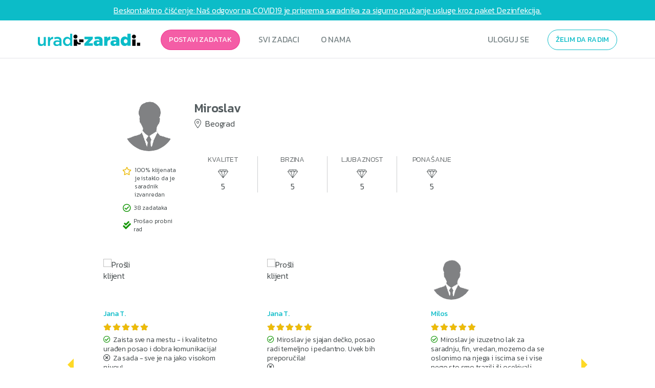

--- FILE ---
content_type: text/html; charset=UTF-8
request_url: https://uradi-zaradi.rs/task-user-check-test/1043
body_size: 7769
content:
<!doctype html>

<html itemscope itemtype="https://schema.org/WebPage" lang="sr-RS">
<head>


<meta charset="utf-8" />
<title itemprop="name">Pregled profila | Uradi-zaradi</title>
<meta http-equiv="X-UA-Compatible" content="IE=edge">
<meta name="viewport" content="width=device-width, initial-scale=1, maximum-scale=1, user-scalable=no" />
<meta name="description" content="Mesto za sve koji žele da ponude ili urade neki zadatak koji ne zahteva mnogo vremena.
          Bez čekanja, posrednika i provizije. Uradi i zaradi!" />
<meta name="keywords" content="posao, poslovi, zaradi, ciscenje kuce, cuvanje pasa, cuvanje ljubimaca, kupovina karata, kućne popravke, iznosenje, peglanje, prevodjenje, ljubimci"/>
<meta itemprop="description" content="Mesto za sve koji žele da ponude ili urade neki zadatak koji ne zahteva mnogo vremena.
          Bez čekanja, posrednika i provizije. Uradi i zaradi!" />
<meta itemprop="keywords" content="posao, poslovi, zaradi, ciscenje kuce, cuvanje pasa, cuvanje ljubimaca, kupovina karata, kućne popravke, iznosenje, peglanje, prevodjenje, ljubimci"/>


<!-- OG start-->

<meta property="og:title" content="Pregled profila | Uradi-zaradi" />
<meta property="og:description"
      content="Mesto za sve koji žele da ponude ili urade neki zadatak koji ne zahteva mnogo vremena.
          Bez čekanja, posrednika i provizije. Uradi i zaradi!" />
<meta property="og:type" content="website" />
<meta property="og:url" content="https://uradi-zaradi.rs/" />
<link rel='image_src' href="https://uradi-zaradi.rs/assets/images/og-new.jpg">
<meta property="og:image" content="https://uradi-zaradi.rs/assets/images/og-new.jpg" />

<!-- OG end-->

<link rel="icon" href="/assets/images/favicon.png" sizes="32x32" />
<link href="https://fonts.googleapis.com/css?family=Kanit:300,400,500,600,700&amp;subset=latin-ext" rel="stylesheet">

<link href="https://uradi-zaradi.rs/assets/css/bootstrap.min.css" rel="stylesheet">

    <link href="https://uradi-zaradi.rs/assets/css/temp3-main.min.css" rel="stylesheet" type="text/css" />
</head>
<body class="urzr-header-notification-added urzr-profile-check  urzr-drift-activated urzr-facebook-login-activated">
<header class="urzr-header">
    
<div class="container">

    <nav class="navbar">
        <div class="navbar-header">
            <a itemprop="url" class="navbar-brand urzr-logo-wrapper urzr-padding-right" href="https://uradi-zaradi.rs/">
                <img itemprop="image" class="urzr-logo" src="https://uradi-zaradi.rs/assets/images/logo-header.png" alt="" title="">
            </a>

        </div>
        <div class="urzr-navbar-holder" id="urzr-mobile-menu">

            <ul role="list" itemscope itemtype="https://schema.org/SiteNavigationElement" class="urzr-main-nav nav navbar-nav navbar-right">

                <li class="dropdown urzr-hover-dropdown urzr-dropdown-mobile-item urzr-header-button urzr-main-nav-left">
                    <a href="#" class="dropdown-toggle" id="urzr-post-task-dropdown" data-toggle="dropdown" role="button" aria-haspopup="true"
                       aria-expanded="false">Postavi zadatak <span class="urzr-show-on-mobile caret"></span></a>
                    <ul class="urzr-subdropdown-menu" aria-labelledby="urzr-post-task-dropdown">
                        <li class="urzr-dropdown-item" itemprop="name"><a itemprop="url" class="urzr-menu-item"
                                                                          href="https://uradi-zaradi.rs/fresh-house">Održavanje kuće</a>
                        </li>
                        <li class="urzr-dropdown-item " itemprop="name"><a itemprop="url" class="urzr-menu-item"
                                                                          href="https://uradi-zaradi.rs/clean-office/">Održavanje kancelarije</a>
                        </li>
                    </ul>
                </li>
	            
                <li class="urzr-dropdown-item urzr-show-on-mobile" itemprop="name"><a itemprop="url" target="_blank" href="https://uradi-zaradi.rs/blog">Blog</a></li>

                <li class="urzr-dropdown-mobile-item urzr-main-nav-left" itemprop="name" ><a itemprop="url" class="urzr-menu-item" href="https://uradi-zaradi.rs/dashboard">Svi Zadaci</a></li>
                <li class="dropdown urzr-hover-dropdown urzr-dropdown-mobile-item urzr-main-nav-left">
                    <a href="#" class="dropdown-toggle" id="urzr-about-us-dropdown" data-toggle="dropdown" role="button" aria-haspopup="true"
                       aria-expanded="false">O nama <span class="caret urzr-show-on-mobile"></span></a>
                    <ul class="urzr-subdropdown-menu" aria-labelledby="urzr-about-us-dropdown">
                        <li class="urzr-dropdown-item urzr-hide-on-mobile" itemprop="name"><a itemprop="url" target="_blank" href="https://uradi-zaradi.rs/blog">Blog</a></li>
                        <li class="urzr-dropdown-item" itemprop="name"><a itemprop="url" href="https://uradi-zaradi.rs/about-us">O nama</a></li>
                        <li class="urzr-dropdown-item" itemprop="name"><a itemprop="url" href="https://uradi-zaradi.rs/contact">Kontakt</a></li>
			                                    <li class="urzr-dropdown-item" itemprop="name"><a itemprop="url" target="_blank" href="https://uradi-zaradi.rs/terms">Uslovi korišćenja</a></li>
                    </ul>
                </li>

	                                <li class="urzr-dropdown-mobile-item urzr-main-nav-right urzr-header-button" itemprop="name"><a itemprop="url" class="urzr-header-want-to-work urzr-menu-item" href="https://uradi-zaradi.rs/tasker">Želim da radim</a></li>
	            
				                    <li class="urzr-header-login-holder urzr-only-without-login urzr-dropdown-mobile-item urzr-main-nav-right" itemprop="name">
                        <a class="urzr-force-login urzr-menu-item" href="#">Uloguj se</a>
                        <a id="urzr-header-login" class="urzr-hidden" href="#" data-toggle="modal" data-target="#urzr-login-modal"></a>
                        <a id="urzr-header-register" class="urzr-hidden" href="#" data-toggle="modal" data-target="#urzr-register-modal"></a>
                    </li>
				
	            
            </ul>

        </div>

        <div class="urzr-header-right-widget">
            <div class="urzr-header-right-widget-inner">
		                        <div class="urzr-mobile-menu-trigger urzr-navbar-toggle"
                        data-target="#urzr-mobile-menu">
                    <span></span>
                    <span></span>
                    <span></span>
                </div>
            </div>
            <div class="urzr-fixed-working-time">
                <a href="tel:+381631321233">+381 63 132 1233</a><span class="urzr-fixed-working-time-separator">|</span><span>Radnim danima 09-17h</span>
            </div>
        </div>
    </nav>
</div>
	
        <div class="urzr-header-notification"><a class="urzr-underline" target="_blank" href="https://uradi-zaradi.rs/blog/dezinfekcija-prostora-sta-ta-usluga-podrazumeva">
                Beskontaktno čišćenje: Naš odgovor na COVID19 je priprema saradnika za sigurno pružanje usluge kroz paket Dezinfekcija.</a>
        </div>

	
</header>

<div class="urzr-loader">
	    <i class="fas fa-slash fa-spin"></i>
</div>



<!-- Modal for login -->
<div class="modal fade urzr-login-type-modal" id="urzr-login-modal" tabindex="-1" role="dialog"
     aria-labelledby="urzr-login-modal-label">
    <div class="modal-dialog" role="document">

        <div class="modal-content">
            <div class="modal-header">
                <button type="button" class="close fa fa-times modal-close-button" data-dismiss="modal"
                        aria-hidden="true"></button>
                <h4 class="modal-title" id="urzr-login-modal-label">Uloguj se</h4>
            </div>


            <div class="modal-body urzr-login-type-modal-holder urzr-login-modal-holder">


				<form action="https://uradi-zaradi.rs/login_header_form" id="login-header-form" class="urzr-form-check" method="post" accept-charset="utf-8">
                                <input type="hidden" name="csrf_token" value="b635c585f5e865d3b541a521cd0c1478" />


                <div class="row">
                    <div class="col-sm-12">
                        <div class="input-group">
							<input type="email" name="inputLoginEmail" value="" id="inputLoginEmail" class="form-control" placeholder="Email"  />
<div class="inputLoginEmailError urzr-error-field "></div>                        </div>
                    </div>
                    <div class="col-sm-12">
                        <div class="input-group">
							<input type="password" name="inputLoginPassword" value="" id="inputLoginPassword" class="form-control" placeholder="Lozinka"  />
<div class="inputLoginPasswordError urzr-error-field "></div>                        </div>
                    </div>
                </div>

                <div class="urzr-remember-me urzr-custom-checkbox-holder">
					<input type="checkbox" name="inputLoginRememberMe" value="" id="inputLoginRememberMe" class="urzr-remember-me" checked=""  />
                    <label for="inputLoginRememberMe">
                        <span class="urzr-custom-checkbox"></span>
                        <span>Zapamti me</span>
                    </label>

                </div>

				<input type="submit" name="submitLogin" value="Uloguj se" class="urzr-button urzr-button-one urzr-button-with-shadow-small" disabled="disabled"  />

				</form>
                <a class="urzr-modal-text urzr-underline urzr-login-modal-forgot" href="https://uradi-zaradi.rs/forgot">Zaboravio si
                    lozinku?</a>

                <div class="urzr-text-with-separator">
                    <div class="urzr-tws-text">ili</div>
                </div>

				<form action="https://uradi-zaradi.rs/facebook_login_form" id="check-facebook-user-standard" class="urzr-form-check" method="post" accept-charset="utf-8">
<input type="hidden" name="csrf_token" value="b635c585f5e865d3b541a521cd0c1478" />                                                                                        
				
<input type="hidden" name="urzrFacebookJson" value="" />
                <button data-slug="standard" class="urzr-button urzr-facebook-button urzr-facebook-login-btn urzr-button-with-shadow-small"><i class="fab fa-facebook"></i><span>Uloguj se preko facebook-a</span></button>
				</form>
            </div>
            <div class="urzr-modal-text urzr-modal-bottom-part">Nemaš profil? <a class="urzr-ajax-register-trigger urzr-red-color urzr-underline-hover"
                                                                 href="https://uradi-zaradi.rs/register">Registruj se OVDE</a>.
            </div>
        </div>
    </div>
</div>

<!-- Modal for register -->
<div class="modal fade urzr-login-type-modal" id="urzr-register-modal" tabindex="-1" role="dialog"
     aria-labelledby="urzr-register-modal-label">
    <div class="modal-dialog" role="document">

        <div class="modal-content">
            <div class="modal-header">
                <button type="button" class="close fa fa-times modal-close-button" data-dismiss="modal"
                        aria-hidden="true"></button>
                <h4 class="modal-title" id="urzr-register-modal-label">Registracija</h4>
            </div>

            <form action="https://uradi-zaradi.rs/register_ajax_form" id="register-header-form" class="urzr-form-check" method="post" accept-charset="utf-8">
                                                                                                     <input type="hidden" name="csrf_token" value="b635c585f5e865d3b541a521cd0c1478" />
            <div class="modal-body urzr-login-type-modal-holder urzr-register-modal-holder">

                <div class="row">
                    <div class="col-sm-12">
                        <div class="input-group">
                            <input type="text" name="inputRegisterFirstName" value="" id="inputRegisterFirstName" class="form-control" placeholder="Ime"  />
<div class="inputRegisterFirstNameError urzr-error-field "></div>                        </div>
                    </div>
                    <div class="col-sm-12">
                        <div class="input-group">
                            <input type="text" name="inputRegisterLastName" value="" id="inputRegisterLastName" class="form-control" placeholder="Prezime"  />
<div class="inputRegisterLastNameError urzr-error-field "></div>                        </div>
                    </div>
                    <div class="col-sm-12">
                        <div class="input-group">
                            <input type="email" name="inputRegisterEmail" value="" id="inputRegisterEmail" class="form-control" placeholder="Email"  />
<div class="inputRegisterEmailError urzr-error-field "></div>                        </div>
                    </div>

                    <div class="col-sm-12">
                        <div class="input-group">
                            <input type="password" name="inputRegisterPassword" value="" id="inputRegisterPassword" class="form-control" placeholder="Lozinka"  />
<div class="inputRegisterPasswordError urzr-error-field "></div>                        </div>
                    </div>


                    <div class="col-sm-12">
                        <div class="input-group">
                            <input type="password" name="inputRegisterConfirmPass" value="" id="inputRegisterConfirmPass" class="form-control" placeholder="Ponovite lozinku"  />
<div class="inputRegisterConfirmPassError urzr-error-field "></div>                        </div>
                    </div>
                </div>

                <div class="row">
                    <div class="col-sm-12">

                        <div class="urzr-accept-terms urzr-custom-checkbox-holder">
                            <input type="checkbox" name="inputRegisterCheckbox" value="" id="inputRegisterCheckbox" class=""  />
<div class="inputRegisterCheckboxError urzr-error-field urzr-hidden"></div>                            <label for="inputRegisterCheckbox">
                                <span class="urzr-custom-checkbox"></span>
                                <span>Prihvatam</span>
                                <a href="https://uradi-zaradi.rs/terms" target="_blank" itemprop="url">
                                    uslove korišćenja
                                </a>
                            </label>
                        </div>
                    </div>
                </div>

            </div>
            <div class="modal-footer">
	            <input type="submit" value="Napravi nalog" class="urzr-button urzr-button-one urzr-wide-button" disabled="disabled"  />
            </div>
            </form>        </div>
    </div>
</div><main>
    <section class="container-wrapper urzr-profile-main-info" id="urzr-profile-main-info">
        <div class="container urzr-custom-small-container">
            <div class="row">
                <div class="urzr-cs-left-column">
					<div class="urzr-profile-main-status">
    <div class="urzr-profile-image-holder">
        <label>
            <span class="urzr-profile-image">
	                                <img src="https://uradi-zaradi.rs/assets/images/profile/users/default.png"
                         alt="Miroslav Perić"/>
	            
            </span>
        </label>
    </div>

	        <div class="urzr-profile-meta urzr-profile-meta-positive">
            <i class="far fa-star"></i><span class="urzr-profile-meta-text">100% klijenata je istaklo da je saradnik izvanredan</span>
        </div>
		        <div class="urzr-profile-meta urzr-profile-meta-number">
            <i class="far fa-check-circle"></i><span class="urzr-profile-meta-text">38                zadataka</span>
        </div>
	
	
                <div class="urzr-profile-meta urzr-profile-meta-checked">
                <i class="fas fa-check-double"></i><span class="urzr-profile-meta-text">Prošao probni rad</span>
            </div>
		</div>                </div>

                <div class="urzr-cs-right-column">


	                <div class="urzr-preview-main-info">
    <div class="urzr-preview-main-name">
        <h3>
            Miroslav        </h3>
    </div>
    <div class="urzr-preview-main-location">
        <svg data-name="Layer 1" xmlns="http://www.w3.org/2000/svg" viewBox="0 0 13.1 18.1"><defs><style>.cls-1{fill:currentColor;}</style></defs><title>locator</title><path class="cls-1" d="M6.55,9.05a2.5,2.5,0,1,1,2.5-2.5A2.5,2.5,0,0,1,6.55,9.05Zm0-4a1.5,1.5,0,1,0,1.5,1.5A1.5,1.5,0,0,0,6.55,5.05Z"/><path class="cls-1" d="M6.55,18.05a.46.46,0,0,1-.38-.18C5.92,17.58.05,10.66.05,6.55a6.5,6.5,0,0,1,13,0c0,4.11-5.87,11-6.12,11.32A.46.46,0,0,1,6.55,18.05Zm0-17a5.51,5.51,0,0,0-5.5,5.5c0,3.17,4.2,8.61,5.5,10.21,1.3-1.6,5.5-7,5.5-10.21A5.51,5.51,0,0,0,6.55,1.05Z"/></svg>        <span>Beograd</span>
    </div>
	
</div>
	                		                <div class="urzr-rating-holder row">
    <div class="urzr-rating-holder-single col-xs-3">
        <h6 class="urzr-rating-label-text">Kvalitet</h6>
        <span class="urzr-rating-label-smile"><svg data-name="Layer 1" xmlns="http://www.w3.org/2000/svg" viewBox="0 0 25 21"><defs><style>.cls-1{fill:currentColor;}</style></defs><title>smajli</title><path class="cls-1" d="M25,5.17h0a.59.59,0,0,0,0-.23.06.06,0,0,1,0,0s0,0,0,0,0,0,0-.06L21.29.29l0,0,0,0-.08,0-.07,0-.15,0H4.06a.4.4,0,0,0-.15,0l-.07,0-.08,0,0,0,0,0L.11,4.8s0,0,0,.06l0,0a.06.06,0,0,1,0,0,.59.59,0,0,0,0,.23H0a.49.49,0,0,0,.1.22,0,0,0,0,0,0,0l12,15.28a.15.15,0,0,0,.06.05l.06.05a.45.45,0,0,0,.54,0l.06-.05a.15.15,0,0,0,.06-.05l12-15.28a0,0,0,0,0,0,0A.49.49,0,0,0,25,5.17ZM9,5.61h7L12.5,18.5ZM4.13,1.37,7.18,4.61H1.54Zm9.52-.26h6.09L16.68,4.37Zm1.89,3.5H9.46l3-3.27ZM8.32,4.37,5.26,1.11h6.09Zm12.55-3,2.59,3.24H17.82ZM7.94,5.61l3.43,12.53L1.53,5.61Zm5.69,12.53L17.06,5.61h6.41Z"/></svg></span>
        <span class="urzr-rating-label-num">5</span>
    </div>
    <div class="urzr-rating-holder-single col-xs-3">
        <h6 class="urzr-rating-label-text">Brzina</h6>
        <span class="urzr-rating-label-smile"><svg data-name="Layer 1" xmlns="http://www.w3.org/2000/svg" viewBox="0 0 25 21"><defs><style>.cls-1{fill:currentColor;}</style></defs><title>smajli</title><path class="cls-1" d="M25,5.17h0a.59.59,0,0,0,0-.23.06.06,0,0,1,0,0s0,0,0,0,0,0,0-.06L21.29.29l0,0,0,0-.08,0-.07,0-.15,0H4.06a.4.4,0,0,0-.15,0l-.07,0-.08,0,0,0,0,0L.11,4.8s0,0,0,.06l0,0a.06.06,0,0,1,0,0,.59.59,0,0,0,0,.23H0a.49.49,0,0,0,.1.22,0,0,0,0,0,0,0l12,15.28a.15.15,0,0,0,.06.05l.06.05a.45.45,0,0,0,.54,0l.06-.05a.15.15,0,0,0,.06-.05l12-15.28a0,0,0,0,0,0,0A.49.49,0,0,0,25,5.17ZM9,5.61h7L12.5,18.5ZM4.13,1.37,7.18,4.61H1.54Zm9.52-.26h6.09L16.68,4.37Zm1.89,3.5H9.46l3-3.27ZM8.32,4.37,5.26,1.11h6.09Zm12.55-3,2.59,3.24H17.82ZM7.94,5.61l3.43,12.53L1.53,5.61Zm5.69,12.53L17.06,5.61h6.41Z"/></svg></span>
        <span class="urzr-rating-label-num">5</span>
    </div>
    <div class="urzr-rating-holder-single col-xs-3">
        <h6 class="urzr-rating-label-text">Ljubaznost</h6>
        <span class="urzr-rating-label-smile"><svg data-name="Layer 1" xmlns="http://www.w3.org/2000/svg" viewBox="0 0 25 21"><defs><style>.cls-1{fill:currentColor;}</style></defs><title>smajli</title><path class="cls-1" d="M25,5.17h0a.59.59,0,0,0,0-.23.06.06,0,0,1,0,0s0,0,0,0,0,0,0-.06L21.29.29l0,0,0,0-.08,0-.07,0-.15,0H4.06a.4.4,0,0,0-.15,0l-.07,0-.08,0,0,0,0,0L.11,4.8s0,0,0,.06l0,0a.06.06,0,0,1,0,0,.59.59,0,0,0,0,.23H0a.49.49,0,0,0,.1.22,0,0,0,0,0,0,0l12,15.28a.15.15,0,0,0,.06.05l.06.05a.45.45,0,0,0,.54,0l.06-.05a.15.15,0,0,0,.06-.05l12-15.28a0,0,0,0,0,0,0A.49.49,0,0,0,25,5.17ZM9,5.61h7L12.5,18.5ZM4.13,1.37,7.18,4.61H1.54Zm9.52-.26h6.09L16.68,4.37Zm1.89,3.5H9.46l3-3.27ZM8.32,4.37,5.26,1.11h6.09Zm12.55-3,2.59,3.24H17.82ZM7.94,5.61l3.43,12.53L1.53,5.61Zm5.69,12.53L17.06,5.61h6.41Z"/></svg></span>
        <span class="urzr-rating-label-num">5</span>
    </div>
    <div class="urzr-rating-holder-single col-xs-3">
        <h6 class="urzr-rating-label-text">Ponašanje</h6>
        <span class="urzr-rating-label-smile"><svg data-name="Layer 1" xmlns="http://www.w3.org/2000/svg" viewBox="0 0 25 21"><defs><style>.cls-1{fill:currentColor;}</style></defs><title>smajli</title><path class="cls-1" d="M25,5.17h0a.59.59,0,0,0,0-.23.06.06,0,0,1,0,0s0,0,0,0,0,0,0-.06L21.29.29l0,0,0,0-.08,0-.07,0-.15,0H4.06a.4.4,0,0,0-.15,0l-.07,0-.08,0,0,0,0,0L.11,4.8s0,0,0,.06l0,0a.06.06,0,0,1,0,0,.59.59,0,0,0,0,.23H0a.49.49,0,0,0,.1.22,0,0,0,0,0,0,0l12,15.28a.15.15,0,0,0,.06.05l.06.05a.45.45,0,0,0,.54,0l.06-.05a.15.15,0,0,0,.06-.05l12-15.28a0,0,0,0,0,0,0A.49.49,0,0,0,25,5.17ZM9,5.61h7L12.5,18.5ZM4.13,1.37,7.18,4.61H1.54Zm9.52-.26h6.09L16.68,4.37Zm1.89,3.5H9.46l3-3.27ZM8.32,4.37,5.26,1.11h6.09Zm12.55-3,2.59,3.24H17.82ZM7.94,5.61l3.43,12.53L1.53,5.61Zm5.69,12.53L17.06,5.61h6.41Z"/></svg></span>
        <span class="urzr-rating-label-num"> 5</span>
    </div>
</div>	                
	                
                </div>
            </div>
    </section>

	        <section class="container-wrapper urzr-profile-social-proof">
            <div class="container urzr-custom-container">

				
<div data-mobile-nav="yes" data-custom-nav="yes" data-autoplay="no" data-margin="24" data-item="3" data-pagination="no" class="urzr-owl-slider">
	
        <div class="urzr-profile-social-proof-single ">

            <div class="urzr-profile-social-proof-single-inner">
	                                <img src="https://graph.facebook.com/10207806057706865/picture?width=200&height=200"
                         alt="Prošli klijent"/>
	            
                <h6 class="urzr-profile-social-proof-single-title">
					Jana T.                </h6>

				
                    <div class="urzr-profile-poster-rating">
                        <span class="fa fa-star-o"></span>
                        <span class="fa fa-star-o"></span>
                        <span class="fa fa-star-o"></span>
                        <span class="fa fa-star-o"></span>
                        <span class="fa fa-star-o"></span>
                        <div class="urzr-profile-poster-rating-active"
                             style="width:100%"></div>
                    </div>

				
	                                <p class="urzr-profile-poster-comment-positive"><i class="urzr-profile-poster-comment-icon far fa-check-circle"></i><span class="urzr-profile-poster-comment-text">Zaista sve na mestu - i kvalitetno urađen posao i dobra komunikacija!</span></p>
	            
	                                <p class="urzr-profile-poster-comment-negative"><i class="urzr-profile-poster-comment-icon far fa-times-circle"></i><span class="urzr-profile-poster-comment-text">Za sada - sve je na jako visokom nivou!</span></p>
	            
            </div>
        </div>

	
        <div class="urzr-profile-social-proof-single ">

            <div class="urzr-profile-social-proof-single-inner">
	                                <img src="https://graph.facebook.com/10207806057706865/picture?width=200&height=200"
                         alt="Prošli klijent"/>
	            
                <h6 class="urzr-profile-social-proof-single-title">
					Jana T.                </h6>

				
                    <div class="urzr-profile-poster-rating">
                        <span class="fa fa-star-o"></span>
                        <span class="fa fa-star-o"></span>
                        <span class="fa fa-star-o"></span>
                        <span class="fa fa-star-o"></span>
                        <span class="fa fa-star-o"></span>
                        <div class="urzr-profile-poster-rating-active"
                             style="width:100%"></div>
                    </div>

				
	                                <p class="urzr-profile-poster-comment-positive"><i class="urzr-profile-poster-comment-icon far fa-check-circle"></i><span class="urzr-profile-poster-comment-text">Miroslav je sjajan dečko, posao radi temeljno i pedantno. Uvek bih preporučila!</span></p>
	            
	                                <p class="urzr-profile-poster-comment-negative"><i class="urzr-profile-poster-comment-icon far fa-times-circle"></i><span class="urzr-profile-poster-comment-text">-</span></p>
	            
            </div>
        </div>

	
        <div class="urzr-profile-social-proof-single ">

            <div class="urzr-profile-social-proof-single-inner">
	                                <img src="https://uradi-zaradi.rs/assets/images/profile/users/default.png"
                         alt="Prošli klijent"/>
	            
                <h6 class="urzr-profile-social-proof-single-title">
					Milos                </h6>

				
                    <div class="urzr-profile-poster-rating">
                        <span class="fa fa-star-o"></span>
                        <span class="fa fa-star-o"></span>
                        <span class="fa fa-star-o"></span>
                        <span class="fa fa-star-o"></span>
                        <span class="fa fa-star-o"></span>
                        <div class="urzr-profile-poster-rating-active"
                             style="width:100%"></div>
                    </div>

				
	                                <p class="urzr-profile-poster-comment-positive"><i class="urzr-profile-poster-comment-icon far fa-check-circle"></i><span class="urzr-profile-poster-comment-text">Miroslav je izuzetno lak za saradnju, fin, vredan, mozemo da se oslonimo na njega i iscima se i vise nego sto smo trazili ili ocekivali. Super je decko, zvali smo ga vise puta i od srca preporucujemo!</span></p>
	            
	                                <p class="urzr-profile-poster-comment-negative"><i class="urzr-profile-poster-comment-icon far fa-times-circle"></i><span class="urzr-profile-poster-comment-text">ni u cemu, sve je u savrsenom redu. Decko je za primer!</span></p>
	            
            </div>
        </div>

	
        <div class="urzr-profile-social-proof-single ">

            <div class="urzr-profile-social-proof-single-inner">
	                                <img src="https://uradi-zaradi.rs/assets/images/profile/users/default.png"
                         alt="Prošli klijent"/>
	            
                <h6 class="urzr-profile-social-proof-single-title">
					Emilija                </h6>

				
                    <div class="urzr-profile-poster-rating">
                        <span class="fa fa-star-o"></span>
                        <span class="fa fa-star-o"></span>
                        <span class="fa fa-star-o"></span>
                        <span class="fa fa-star-o"></span>
                        <span class="fa fa-star-o"></span>
                        <div class="urzr-profile-poster-rating-active"
                             style="width:100%"></div>
                    </div>

				
	                                <p class="urzr-profile-poster-comment-positive"><i class="urzr-profile-poster-comment-icon far fa-check-circle"></i><span class="urzr-profile-poster-comment-text">Iskrene pohvale za ovog mladog čoveka, od prvog kontakta telefonom, dogovora, konsultovanja oko namirnica, do isporuke. Ostavlja utisak dečka iz komsiluka, koga dugo poznajemo i koji zadobija poverenje. </span></p>
	            
	            
            </div>
        </div>

	
        <div class="urzr-profile-social-proof-single ">

            <div class="urzr-profile-social-proof-single-inner">
	                                <img src="https://uradi-zaradi.rs/assets/images/profile/users/default.png"
                         alt="Prošli klijent"/>
	            
                <h6 class="urzr-profile-social-proof-single-title">
					Sonja                </h6>

				
                    <div class="urzr-profile-poster-rating">
                        <span class="fa fa-star-o"></span>
                        <span class="fa fa-star-o"></span>
                        <span class="fa fa-star-o"></span>
                        <span class="fa fa-star-o"></span>
                        <span class="fa fa-star-o"></span>
                        <div class="urzr-profile-poster-rating-active"
                             style="width:100%"></div>
                    </div>

				
	                                <p class="urzr-profile-poster-comment-positive"><i class="urzr-profile-poster-comment-icon far fa-check-circle"></i><span class="urzr-profile-poster-comment-text">Miroslav je bio tačan, odgovoran, brz. Na prvi pogled uliva poverenje. Veoma ljubazan i uradio mnogo više od očekivanog. Sjajno! Hvala na svemu celom timu. </span></p>
	            
	            
            </div>
        </div>

	
        <div class="urzr-profile-social-proof-single ">

            <div class="urzr-profile-social-proof-single-inner">
	                                <img src="https://uradi-zaradi.rs/assets/images/profile/users/default.png"
                         alt="Prošli klijent"/>
	            
                <h6 class="urzr-profile-social-proof-single-title">
					Prošli klijent                </h6>

				
	                                <p class="urzr-profile-poster-comment-positive"><i class="urzr-profile-poster-comment-icon far fa-check-circle"></i><span class="urzr-profile-poster-comment-text">Miroslav je izuzetno skroman, vaspitan i pedantan mladić, kome smo poverili prijem gostiju i kompletno održavanje apartmana. Njegova nenametljiva srdačnost i predusretljivost, znanje engleskog jezika i maštovitost svakako je doprinela da na Booking.com servisu naš apartman ima ocenu 10. 
Na početku saradnje se detaljno raspitivao o načinu na koji želimo da realizuje segmente posla što je doprinelo izbegavanju nesporazuma i perfektno završenim poslovima u planirano vreme. Vrlo je ažuran i po pitanju komunik</span></p>
	            
	            
            </div>
        </div>

	
        <div class="urzr-profile-social-proof-single ">

            <div class="urzr-profile-social-proof-single-inner">
	                                <img src="https://uradi-zaradi.rs/assets/images/profile/users/default.png"
                         alt="Prošli klijent"/>
	            
                <h6 class="urzr-profile-social-proof-single-title">
					Prošli klijent                </h6>

				
	                                <p class="urzr-profile-poster-comment-positive"><i class="urzr-profile-poster-comment-icon far fa-check-circle"></i><span class="urzr-profile-poster-comment-text">Miroslav je odradio sređivanje stana sve kako je i rečeno. Bilo je baš posla ali je završio i jako je fin i kulturan dečko.</span></p>
	            
	            
            </div>
        </div>

	
        <div class="urzr-profile-social-proof-single ">

            <div class="urzr-profile-social-proof-single-inner">
	                                <img src="https://uradi-zaradi.rs/assets/images/profile/users/default.png"
                         alt="Prošli klijent"/>
	            
                <h6 class="urzr-profile-social-proof-single-title">
					Prošli klijent                </h6>

				
	                                <p class="urzr-profile-poster-comment-positive"><i class="urzr-profile-poster-comment-icon far fa-check-circle"></i><span class="urzr-profile-poster-comment-text">Uspešno obavio zadatak. Od našeg tima Smart office-a, dobija sve preporuke! :)</span></p>
	            
	            
            </div>
        </div>

	
        <div class="urzr-profile-social-proof-single ">

            <div class="urzr-profile-social-proof-single-inner">
	                                <img src="https://uradi-zaradi.rs/assets/images/profile/users/default.png"
                         alt="Prošli klijent"/>
	            
                <h6 class="urzr-profile-social-proof-single-title">
					Prošli klijent                </h6>

				
	                                <p class="urzr-profile-poster-comment-positive"><i class="urzr-profile-poster-comment-icon far fa-check-circle"></i><span class="urzr-profile-poster-comment-text">Sve je prošlo odlično. Mirtoslav je kupio karte i doneo po dogovoru. Za svaku preporuku.

</span></p>
	            
	            
            </div>
        </div>

	</div>
            </div>
        </section>
	</main> <div class="urzr-sidearea">
    <div class="urzr-sidearea-close">
        <svg xmlns="http://www.w3.org/2000/svg" width="30" height="30" viewBox="0 0 30 30" fill="currentColor" stroke="currentColor" stroke-width="2" stroke-linecap="round" stroke-linejoin="round"
             class="feather feather-x">
            <line x1="25" y1="5" x2="5" y2="25"></line>
            <line x1="5" y1="5" x2="25" y2="25"></line>
        </svg>
    </div>
    <div class="urzr-sidearea-loader">
        <div class="urzr-loader-spinner"><i class="fas fa-slash fa-spin"></i></div>
    </div>
    <div class="urzr-sidearea-inner">
		    </div>
</div>

<div class="urzr-sidearea-outer"></div>
<script type="application/ld+json">
    {
        "@context": "https://schema.org",
        "@type": "Organization",
        "url": "https://uradi-zaradi.rs/",
        "logo": "https://uradi-zaradi.rs/assets/images/logo-header.png",
        "contactPoint": [
            {
                "@type": "ContactPoint",
                "telephone": "+381 63 132 1233",
                "contactType": "customer service",
                "email": "contact@uradi-zaradi.rs",
                "areaServed": "Beograd, Srbija",
                "hoursAvailable" : {
                    "@type": "OpeningHoursSpecification",
                    "dayOfWeek": [
                        "Monday",
                        "Tuesday",
                        "Wednesday",
                        "Thursday",
                        "Friday"
                    ],
                    "opens":  "09:00:00",
                    "closes":  "17:00:00"
                }
            }
        ]
    }
</script>

<footer role="contentinfo">
    <div class="container">
        <div class="urzr-footer-top">
            <div class="row">
                <div class="urzr-custom-footer-col-first">
                    <div class="clearfix urzr-footer-logo"><a href="https://uradi-zaradi.rs/"><img class="urzr-logo" src="https://uradi-zaradi.rs/assets/images/logo-footer.png" alt="logo-footer" title="Uradi-zaradi Footer" /></a></div>
                </div>
                <div class="urzr-custom-footer-col-second">
                    <div class="row">
                        <div class="col-md-4 col-sm-4 col-xs-12">
                            <h6>Informiši se</h6>
                            <ul itemscope itemtype="https://schema.org/SiteNavigationElement" role="list" class="urzr-quick-links">
                                <li itemprop="name">
	                                
                                    <a class="" itemprop="url" href="https://uradi-zaradi.rs/#urzr-main">Poručiti zadatak</a>
                                </li>
                                <li itemprop="name">
                                    <a itemprop="url" href="https://uradi-zaradi.rs/taskers">Želim da radim</a>
                                </li>
                                <li itemprop="name">
                                    <a itemprop="url" href="https://uradi-zaradi.rs/terms">Korisnički uslovi</a>
                                </li>
                            </ul>
                        </div>
                        <div class="col-md-4 col-sm-4 col-xs-12">
                            <h6>Upoznaj naš rad</h6>
                            <ul itemscope itemtype="https://schema.org/SiteNavigationElement" role="list" class="urzr-quick-links">
                                <li itemprop="name">
                                    <a itemprop="url" target="_blank" href="https://uradi-zaradi.rs/blog">Blog</a>
                                </li>
                                <li itemprop="name">
                                    <a itemprop="url" href="https://uradi-zaradi.rs/about-us">O nama</a>
                                </li>
                                <li itemprop="name">
		                            
                                    <a class="" itemprop="url" href="https://uradi-zaradi.rs/about-us/#urzr-press">Press</a>
                                </li>
                            </ul>
                        </div>
                        <div class="col-md-4 col-sm-4 col-xs-12">
                            <h6>Korisnička podrška</h6>
                            <ul class="urzr-info">
                                <li>Radnim danima</li>
                                <li><a href="mailto:contact@uradi-zaradi.rs">contact@uradi-zaradi.rs</a></li>
                                <li><a href="tel:+381631321233">+381 63 132 1233</a></li>
                                <li>Radno vreme: 9 - 17h</li>
                            </ul>
                        </div>
                    </div>

                </div>

                <div class="urzr-custom-footer-col-third">
                    <h6>Prijavi se za newsletter</h6>

					<form action="https://uradi-zaradi.rs/landing_footer_form" id="landing-footer-form" class="landing-footer-form urzr-form-check" data-trigger-function-before="footer_sending" data-disable-loader="yes" method="post" accept-charset="utf-8">
                     <input type="hidden" name="csrf_token" value="b635c585f5e865d3b541a521cd0c1478" />
<input type="text" name="inputEmailFooter" value="" id="inputEmailFooter" class="form-control" placeholder="e-mail" required="required"  />
<div class="inputEmailFooterError urzr-error-field "></div>                    <div class="urzr-footer-email-submit-hover"><input type="submit" name="submitFooter" value="&gt;" class=""  />
</div>

                    <p class="urzr-footer-form-message"></p>

					</form>

                </div>
            </div>
        </div>
        <div class="urzr-footer-bottom">
            <div class="urzr-footer-cards">
                <span class="urzr-footer-cards-label">Načini plaćanja</span>
                <div class="urzr-task-cards">
                    <img src="https://uradi-zaradi.rs/assets/images/cards/visa-card.png" alt="visa-card" />
                    <img src="https://uradi-zaradi.rs/assets/images/cards/mastercard-card.png" alt="mastercard-card" />
                    <img src="https://uradi-zaradi.rs/assets/images/cards/maestro-card.png" alt="maestro-card" />
                    <img src="https://uradi-zaradi.rs/assets/images/cards/dinacard-card.png" alt="dinacard-card" />
                </div>
            </div>
            <div class="urzr-footer-bottom-inner">

                <div class="urzr-copyright-holder">
                    <a href="https://uradi-zaradi.rs/terms" class="urzr-copyright">&copy; <span itemprop="copyrightYear">2016-2026</span> <span
                                itemprop="copyrightHolder">Uradi-zaradi d.o.o.</span> Sva prava zadržana.</a>
                </div>

                <ul itemscope itemtype="https://schema.org/SiteNavigationElement" role="list" class="urzr-social-networks">
                    <li>
                        <a itemprop="url" href="https://www.linkedin.com/company/10646415/" target="_blank" class="fa fa-linkedin"></a>
                    </li>
                    <li>
                        <a itemprop="url" href="https://www.facebook.com/UradiZaradiRs/" target="_blank" class="fa fa-facebook"></a>
                    </li>
                    <li>
                        <a itemprop="url" href="https://www.instagram.com/uradizaradi/" target="_blank" class="fa fa-instagram"></a>
                    </li>
                </ul>
            </div>
        </div>
    </div>
</footer>



<link href="https://uradi-zaradi.rs/assets/css/fontawesome.min.css" rel="stylesheet">

<link href="https://uradi-zaradi.rs/assets/css/main-responsive.min.css" rel="stylesheet" type="text/css" />


<script src="https://uradi-zaradi.rs/assets/js/third-party.min.js" type="text/javascript"></script>




    <!-- Facebook Pixel Code start-->


    
    <script>
        !function (f, b, e, v, n, t, s) {
            if (f.fbq)return;
            n = f.fbq = function () {
                n.callMethod ?
                    n.callMethod.apply(n, arguments) : n.queue.push(arguments)
            };
            if (!f._fbq) f._fbq = n;
            n.push = n;
            n.loaded = !0;
            n.version = '2.0';
            n.queue = [];
            t = b.createElement(e);
            t.async = !0;
            t.src = v;
            s = b.getElementsByTagName(e)[0];
            s.parentNode.insertBefore(t, s)
        }(window,
            document, 'script', 'https://connect.facebook.net/en_US/fbevents.js');
        fbq('init', '1100654086695787', {
            //em: 'insert_email_variable,'
        });
        fbq('track','PageView');
    </script>

    <script>
        <!--
        document.writeln("<noscript><img height=\"1\" width=\"1\" style=\"display:none\" src=\"https://www.facebook.com/tr?id=1100654086695787&amp;ev=PageView&amp;noscript=1\" alt=\"facebook_pixel_uradi-zaradi\"/></noscript>");
        //-->
    </script>

    <!-- Facebook Pixel Code end-->


    <!-- Google Analytics start-->

    <!-- Global Site Tag (gtag.js) - Google Analytics -->
    <script async src="https://www.googletagmanager.com/gtag/js?id=UA-76780011-1"></script>
    <script>
        window.dataLayer = window.dataLayer || [];
        function gtag(){dataLayer.push(arguments);}
        gtag('js', new Date());

        gtag('config', 'UA-76780011-1');
        gtag('config', 'AW-859675556');

            </script>

    <!-- Google Analytics end-->


    <script src="https://uradi-zaradi.rs/assets/js/temp1-modules.min.js" type="text/javascript"></script>




</body>
</html>

--- FILE ---
content_type: text/css
request_url: https://uradi-zaradi.rs/assets/css/bootstrap.min.css
body_size: 1700
content:
.collapsing,.modal,.modal-open{overflow:hidden}.fade{opacity:0;-webkit-transition:opacity .15s linear;-o-transition:opacity .15s linear;transition:opacity .15s linear}.fade.in{opacity:1}.collapse{display:none}.collapse.in{display:block}tr.collapse.in{display:table-row}tbody.collapse.in{display:table-row-group}.collapsing{position:relative;height:0;-webkit-transition-property:height,visibility;transition-property:height,visibility;-webkit-transition-duration:.35s;transition-duration:.35s;-webkit-transition-timing-function:ease;transition-timing-function:ease}.dropdown-backdrop,.modal,.modal-backdrop{position:fixed;bottom:0}.modal{display:none;top:0;right:0;left:0;-webkit-overflow-scrolling:touch}.modal-footer:after,.modal-footer:before,.modal-header:after,.modal-header:before{content:" ";display:table}.modal.fade .modal-dialog{-webkit-transform:translate(0,-25%);-ms-transform:translate(0,-25%);-o-transform:translate(0,-25%);transform:translate(0,-25%);-webkit-transition:-webkit-transform .3s ease-out;-moz-transition:-moz-transform .3s ease-out;transition:transform .3s ease-out}.modal.in .modal-dialog{-webkit-transform:translate(0,0);-ms-transform:translate(0,0);-o-transform:translate(0,0);transform:translate(0,0)}.modal-open .modal{overflow-x:hidden;overflow-y:auto}.modal-dialog{position:relative;width:auto;margin:10px auto;max-width:calc(100% - 50px)}.modal-content{position:relative;background-color:#fff;border:1px solid #999;border:1px solid rgba(0,0,0,.2);border-radius:6px;box-shadow:6px 6px 12px 0 rgba(0,0,0,.1);background-clip:padding-box;outline:0}.modal-backdrop{top:0;right:0;left:0;z-index:1040}.modal-backdrop.fade{opacity:0;filter:alpha(opacity=0)}.modal-backdrop.in{opacity:.5;filter:alpha(opacity=50)}.modal-header{padding:15px;border-bottom:1px solid #e5e5e5}.modal-header:after{clear:both}.modal-header .close{float:right;cursor:pointer}.modal-title{margin:0;text-align:center;line-height:1.42857;font-size:24px;color:#0cbcc8;text-transform:uppercase}.modal-body{position:relative;padding:15px}.modal-footer{padding:15px;border-top:1px solid #e5e5e5;text-align:center}.modal-footer:after{clear:both}.modal-footer .btn+.btn{margin-left:5px;margin-bottom:0}.modal-footer .btn-group .btn+.btn{margin-left:-1px}.modal-footer .btn-block+.btn-block{margin-left:0}.modal-scrollbar-measure{position:absolute;top:-9999px;width:50px;height:50px;overflow:scroll}.modal,.modal-open{overflow-y:auto!important}@media (min-width:768px){.modal-dialog{width:600px;margin:30px auto}.modal-sm{width:300px}}@media (min-width:1024px){.modal-el,.modal-lg{width:900px}}@media (min-width:1280px){.modal-el{width:1100px}}.modal{z-index:10050;outline:0;border-bottom:none}.page-portlet-fullscreen .modal{z-index:10060}.modal .modal-header h3{font-weight:300}.modal .modal-header .close{margin-top:0!important}.modal-close-button{position:absolute;right:15px;top:20px;background-color:#fff;border:2px solid #0cbcc8;border-radius:2px;color:#0cbcc8;height:21px;padding:0;width:21px;z-index:2;cursor:pointer;-webkit-transition:color cubic-bezier(.35,.7,.32,.9) .2s;-moz-transition:color cubic-bezier(.35,.7,.32,.9) .2s;transition:color cubic-bezier(.35,.7,.32,.9) .2s}.modal-close-button:hover{color:#555d60}@media (max-width:1023px){.modal-close-button{right:8px;top:8px}}.modal.draggable-modal .modal-header{cursor:move}.modal .modal-dialog{z-index:10051}.modal>.loading{position:absolute;top:50%;left:50%;margin-top:-22px;margin-left:-22px}.modal.in .page-loading{display:none}.modal-open{padding:0!important}.modal-open-noscroll{overflow-y:hidden!important}.modal-backdrop{border:0;outline:0}.page-portlet-fullscreen .modal-backdrop{z-index:10059}.modal-backdrop,.modal-backdrop.fade.in{background-color:#333!important}body[ng-controller] .modal-backdrop{z-index:10049}body[ng-controller] .modal{z-index:10050}.modal-full.modal-dialog{width:99%}@media (max-width:768px){.modal-full.modal-dialog{width:auto}}.caret{display:inline-block;width:0;height:0;margin-left:2px;vertical-align:middle;border-top:4px dashed;border-top:4px solid\9;border-right:4px solid transparent;border-left:4px solid transparent}.dropdown,.dropup{position:relative}.dropdown-toggle:focus{outline:0}.dropdown-menu{position:absolute;top:100%;left:0;z-index:1000;display:none;float:left;min-width:160px;padding:5px 0;margin:2px 0 0;list-style:none;font-size:14px;text-align:left;background-color:#fff;border:1px solid #ccc;border:1px solid rgba(0,0,0,.15);border-radius:4px;-webkit-box-shadow:0 6px 12px rgba(0,0,0,.175);-moz-box-shadow:0 6px 12px rgba(0,0,0,.175);box-shadow:0 6px 12px rgba(0,0,0,.175);background-clip:padding-box}.dropdown-menu-right,.dropdown-menu.pull-right{left:auto;right:0}.dropdown-header,.dropdown-menu>li>a{display:block;padding:3px 20px;line-height:1.42857;white-space:nowrap}.dropdown-menu .divider{height:1px;margin:9px 0;overflow:hidden;background-color:#e5e5e5}.dropdown-menu>li>a{clear:both;font-weight:400;color:#333}.dropdown-menu>li>a:focus,.dropdown-menu>li>a:hover{text-decoration:none;color:#262626;background-color:#f5f5f5}.dropdown-menu>.active>a,.dropdown-menu>.active>a:focus,.dropdown-menu>.active>a:hover{color:#fff;text-decoration:none;outline:0;background-color:#337ab7}.dropdown-menu>.disabled>a,.dropdown-menu>.disabled>a:focus,.dropdown-menu>.disabled>a:hover{color:#777}.dropdown-menu>.disabled>a:focus,.dropdown-menu>.disabled>a:hover{text-decoration:none;background-color:transparent;background-image:none;filter:progid:DXImageTransform.Microsoft.gradient(enabled=false);cursor:not-allowed}.open>.dropdown-menu{display:block}.open>a{outline:0}.dropdown-menu-left{left:0;right:auto}.dropdown-header{font-size:12px;color:#777}.dropdown-backdrop{left:0;right:0;top:0;z-index:990}.pull-right>.dropdown-menu{right:0;left:auto}.dropup .caret,.navbar-fixed-bottom .dropdown .caret{border-top:0;border-bottom:4px dashed;border-bottom:4px solid\9;content:""}.dropup .dropdown-menu,.navbar-fixed-bottom .dropdown .dropdown-menu{top:auto;bottom:100%;margin-bottom:2px}@media (min-width:768px){.navbar-right .dropdown-menu{right:0;left:auto}.navbar-right .dropdown-menu-left{left:0;right:auto}}

--- FILE ---
content_type: text/css
request_url: https://uradi-zaradi.rs/assets/css/temp3-main.min.css
body_size: 44668
content:
@charset "UTF-8";/*! Select2 Bootstrap Theme v0.1.0-beta.4 | MIT License | github.com/select2/select2-bootstrap-theme */.select2-container--bootstrap{display:block}.select2-container--bootstrap .select2-selection{-webkit-box-shadow:inset 0 1px 1px rgba(0,0,0,.075);box-shadow:inset 0 1px 1px rgba(0,0,0,.075);background-color:#fff;border:1px solid #c2cad8;border-radius:4px;color:#555;font-family:"Helvetica Neue",Helvetica,Arial,sans-serif;font-size:14px;outline:0}.select2-container--bootstrap .select2-search--dropdown .select2-search__field{-webkit-box-shadow:inset 0 1px 1px rgba(0,0,0,.075);box-shadow:inset 0 1px 1px rgba(0,0,0,.075);background-color:#fff;border:1px solid #c2cad8}.select2-container--bootstrap .select2-search__field{outline:0}.select2-container--bootstrap .select2-search__field::-webkit-input-placeholder{color:#999}.select2-container--bootstrap .select2-search__field:-moz-placeholder{color:#999}.select2-container--bootstrap .select2-search__field::-moz-placeholder{color:#999;opacity:1}.select2-container--bootstrap .select2-search__field:-ms-input-placeholder{color:#999}.select2-container--bootstrap .select2-results__option[role=group]{padding:0}.select2-container--bootstrap .select2-results__option[aria-disabled=true]{color:#777;cursor:not-allowed}.select2-container--bootstrap .select2-results__option[aria-selected=true]{background-color:#e1e5ec;color:#262626}.select2-container--bootstrap .select2-results__option--highlighted[aria-selected]{background-color:#337ab7;color:#fff}.select2-container--bootstrap .select2-results__option .select2-results__option{padding:6px 12px}.select2-container--bootstrap .select2-results__option .select2-results__option .select2-results__group{padding-left:0}.select2-container--bootstrap .select2-results__option .select2-results__option .select2-results__option{margin-left:-12px;padding-left:24px}.select2-container--bootstrap .select2-results__option .select2-results__option .select2-results__option .select2-results__option{margin-left:-24px;padding-left:36px}.select2-container--bootstrap .select2-results__option .select2-results__option .select2-results__option .select2-results__option .select2-results__option{margin-left:-36px;padding-left:48px}.select2-container--bootstrap .select2-results__option .select2-results__option .select2-results__option .select2-results__option .select2-results__option .select2-results__option{margin-left:-48px;padding-left:60px}.select2-container--bootstrap .select2-results__option .select2-results__option .select2-results__option .select2-results__option .select2-results__option .select2-results__option .select2-results__option{margin-left:-60px;padding-left:72px}.select2-container--bootstrap .select2-results__group{color:#777;display:block;padding:6px 12px;font-size:12px;line-height:1.42857;white-space:nowrap}.select2-container--bootstrap.select2-container--focus .select2-selection,.select2-container--bootstrap.select2-container--open .select2-selection{-webkit-box-shadow:inset 0 1px 1px rgba(0,0,0,.075),0 0 8px rgba(147,161,187,.6);box-shadow:inset 0 1px 1px rgba(0,0,0,.075),0 0 8px rgba(147,161,187,.6);-webkit-transition:border-color ease-in-out .15s,box-shadow ease-in-out .15s;-o-transition:border-color ease-in-out .15s,box-shadow ease-in-out .15s;transition:border-color ease-in-out .15s,box-shadow ease-in-out .15s;border-color:#93a1bb}.select2-container--bootstrap.select2-container--open .select2-selection .select2-selection__arrow b{border-color:transparent transparent #999;border-width:0 4px 4px}.select2-container--bootstrap.select2-container--open.select2-container--below .select2-selection{border-bottom-right-radius:0;border-bottom-left-radius:0;border-bottom-color:transparent}.select2-container--bootstrap.select2-container--open.select2-container--above .select2-selection{border-top-right-radius:0;border-top-left-radius:0;border-top-color:transparent}.select2-container--bootstrap .select2-selection__clear{color:#999;cursor:pointer;float:right;font-weight:700;margin-right:10px}.select2-container--bootstrap .select2-selection__clear:hover{color:#333}.select2-container--bootstrap.select2-container--disabled .select2-selection{border-color:#c2cad8;-webkit-box-shadow:none;box-shadow:none}.select2-container--bootstrap.select2-container--disabled .select2-search__field,.select2-container--bootstrap.select2-container--disabled .select2-selection{cursor:not-allowed}.select2-container--bootstrap.select2-container--disabled .select2-selection,.select2-container--bootstrap.select2-container--disabled .select2-selection--multiple .select2-selection__choice{background-color:#eef1f5}.select2-container--bootstrap.select2-container--disabled .select2-selection--multiple .select2-selection__choice__remove,.select2-container--bootstrap.select2-container--disabled .select2-selection__clear{display:none}.select2-container--bootstrap .select2-dropdown{-webkit-box-shadow:0 6px 12px rgba(0,0,0,.175);box-shadow:0 6px 12px rgba(0,0,0,.175);border-color:#93a1bb;overflow-x:hidden;margin-top:-1px}.select2-container--bootstrap .select2-dropdown--above{margin-top:1px}.select2-container--bootstrap .select2-results>.select2-results__options{max-height:200px;overflow-y:auto}.select2-container--bootstrap .select2-selection--single{height:34px;line-height:1.42857;padding:6px 24px 6px 12px}.select2-container--bootstrap .select2-selection--single .select2-selection__arrow{position:absolute;bottom:0;right:12px;top:0;width:4px}.select2-container--bootstrap .select2-selection--single .select2-selection__arrow b{margin-left:-4px;margin-top:-2px;top:50%}.select2-container--bootstrap .select2-selection--single .select2-selection__rendered{color:#555;padding:0}.select2-container--bootstrap .select2-selection--single .select2-selection__placeholder{color:#999}.select2-container--bootstrap .select2-selection--multiple{min-height:34px}.select2-container--bootstrap .select2-selection--multiple .select2-selection__rendered{box-sizing:border-box;display:block;line-height:1.42857;list-style:none;margin:0;overflow:hidden;padding:0;width:100%;text-overflow:ellipsis;white-space:nowrap}.select2-container--bootstrap .select2-selection--multiple .select2-selection__placeholder{color:#999;float:left;margin-top:5px}.select2-container--bootstrap .select2-selection--multiple .select2-selection__choice{color:#555;background:#fff;border:1px solid #ccc;border-radius:4px;cursor:default;float:left;margin:5px 0 0 6px;padding:0 6px}.select2-container--bootstrap .select2-selection--multiple .select2-search--inline .select2-search__field{background:0 0;padding:0 12px;height:32px;line-height:1.42857;margin-top:0;min-width:5em}.select2-container--bootstrap .select2-selection--multiple .select2-selection__choice__remove{color:#999;cursor:pointer;display:inline-block;font-weight:700;margin-right:3px}.select2-container--bootstrap .select2-selection--multiple .select2-selection__choice__remove:hover{color:#333}.select2-container--bootstrap .select2-selection--multiple .select2-selection__clear{margin-top:6px}.select2-container--bootstrap.input-lg,.select2-container--bootstrap.input-sm{border-radius:0;font-size:12px;height:auto;line-height:1;padding:0}.form-group-sm .select2-container--bootstrap .select2-selection--single,.input-group-sm .select2-container--bootstrap .select2-selection--single,.select2-container--bootstrap.input-sm .select2-selection--single{border-radius:3px;font-size:12px;height:30px;line-height:1.5;padding:5px 22px 5px 10px}.form-group-sm .select2-container--bootstrap .select2-selection--single .select2-selection__arrow b,.input-group-sm .select2-container--bootstrap .select2-selection--single .select2-selection__arrow b,.select2-container--bootstrap.input-sm .select2-selection--single .select2-selection__arrow b{margin-left:-5px}.form-group-sm .select2-container--bootstrap .select2-selection--multiple,.input-group-sm .select2-container--bootstrap .select2-selection--multiple,.select2-container--bootstrap.input-sm .select2-selection--multiple{min-height:30px}.form-group-sm .select2-container--bootstrap .select2-selection--multiple .select2-selection__choice,.input-group-sm .select2-container--bootstrap .select2-selection--multiple .select2-selection__choice,.select2-container--bootstrap.input-sm .select2-selection--multiple .select2-selection__choice{font-size:12px;line-height:1.5;margin:4px 0 0 5px;padding:0 5px}.form-group-sm .select2-container--bootstrap .select2-selection--multiple .select2-search--inline .select2-search__field,.input-group-sm .select2-container--bootstrap .select2-selection--multiple .select2-search--inline .select2-search__field,.select2-container--bootstrap.input-sm .select2-selection--multiple .select2-search--inline .select2-search__field{padding:0 10px;font-size:12px;height:28px;line-height:1.5}.form-group-sm .select2-container--bootstrap .select2-selection--multiple .select2-selection__clear,.input-group-sm .select2-container--bootstrap .select2-selection--multiple .select2-selection__clear,.select2-container--bootstrap.input-sm .select2-selection--multiple .select2-selection__clear{margin-top:5px}.form-group-lg .select2-container--bootstrap .select2-selection--single,.input-group-lg .select2-container--bootstrap .select2-selection--single,.select2-container--bootstrap.input-lg .select2-selection--single{border-radius:6px;font-size:18px;height:46px;line-height:1.33333;padding:10px 31px 10px 16px}.form-group-lg .select2-container--bootstrap .select2-selection--single .select2-selection__arrow,.input-group-lg .select2-container--bootstrap .select2-selection--single .select2-selection__arrow,.select2-container--bootstrap.input-lg .select2-selection--single .select2-selection__arrow{width:5px}.form-group-lg .select2-container--bootstrap .select2-selection--single .select2-selection__arrow b,.input-group-lg .select2-container--bootstrap .select2-selection--single .select2-selection__arrow b,.select2-container--bootstrap.input-lg .select2-selection--single .select2-selection__arrow b{border-width:5px 5px 0;margin-left:-10px;margin-top:-2.5px}.form-group-lg .select2-container--bootstrap .select2-selection--multiple,.input-group-lg .select2-container--bootstrap .select2-selection--multiple,.select2-container--bootstrap.input-lg .select2-selection--multiple{min-height:46px}.form-group-lg .select2-container--bootstrap .select2-selection--multiple .select2-selection__choice,.input-group-lg .select2-container--bootstrap .select2-selection--multiple .select2-selection__choice,.select2-container--bootstrap.input-lg .select2-selection--multiple .select2-selection__choice{font-size:18px;line-height:1.33333;border-radius:4px;margin:9px 0 0 8px;padding:0 10px}.form-group-lg .select2-container--bootstrap .select2-selection--multiple .select2-search--inline .select2-search__field,.input-group-lg .select2-container--bootstrap .select2-selection--multiple .select2-search--inline .select2-search__field,.select2-container--bootstrap.input-lg .select2-selection--multiple .select2-search--inline .select2-search__field{padding:0 16px;font-size:18px;height:44px;line-height:1.33333}.form-group-lg .select2-container--bootstrap .select2-selection--multiple .select2-selection__clear,.input-group-lg .select2-container--bootstrap .select2-selection--multiple .select2-selection__clear,.select2-container--bootstrap.input-lg .select2-selection--multiple .select2-selection__clear{margin-top:10px}.input-group-lg .select2-container--bootstrap.select2-container--open .select2-selection--single .select2-selection__arrow b,.select2-container--bootstrap.input-lg.select2-container--open .select2-selection--single .select2-selection__arrow b{border-color:transparent transparent #999;border-width:0 5px 5px}.select2-container--bootstrap[dir=rtl] .select2-selection--single{padding-left:24px;padding-right:12px}.select2-container--bootstrap[dir=rtl] .select2-selection--single .select2-selection__rendered{padding-right:0;padding-left:0;text-align:right}.select2-container--bootstrap[dir=rtl] .select2-selection--single .select2-selection__clear{float:left}.select2-container--bootstrap[dir=rtl] .select2-selection--single .select2-selection__arrow{left:12px;right:auto}.select2-container--bootstrap[dir=rtl] .select2-selection--single .select2-selection__arrow b{margin-left:0}.select2-container--bootstrap[dir=rtl] .select2-selection--multiple .select2-selection__choice,.select2-container--bootstrap[dir=rtl] .select2-selection--multiple .select2-selection__placeholder{float:right}.select2-container--bootstrap[dir=rtl] .select2-selection--multiple .select2-selection__choice{margin-left:0;margin-right:6px}.select2-container--bootstrap[dir=rtl] .select2-selection--multiple .select2-selection__choice__remove{margin-left:2px;margin-right:auto}.has-warning .select2-dropdown,.has-warning .select2-selection{border-color:#c29d0b}.has-warning .select2-container--focus .select2-selection,.has-warning .select2-container--open .select2-selection{-webkit-box-shadow:inset 0 1px 1px rgba(0,0,0,.075),0 0 6px #f4d03f;box-shadow:inset 0 1px 1px rgba(0,0,0,.075),0 0 6px #f4d03f;border-color:#927608}.has-warning.select2-drop-active{border-color:#927608}.has-warning.select2-drop-active.select2-drop.select2-drop-above{border-top-color:#927608}.has-error .select2-dropdown,.has-error .select2-selection{border-color:#e73d4a}.has-error .select2-container--focus .select2-selection,.has-error .select2-container--open .select2-selection{-webkit-box-shadow:inset 0 1px 1px rgba(0,0,0,.075),0 0 6px #f2989f;box-shadow:inset 0 1px 1px rgba(0,0,0,.075),0 0 6px #f2989f;border-color:#d71b29}.has-error.select2-drop-active{border-color:#d71b29}.has-error.select2-drop-active.select2-drop.select2-drop-above{border-top-color:#d71b29}.has-success .select2-dropdown,.has-success .select2-selection{border-color:#27a4b0}.has-success .select2-container--focus .select2-selection,.has-success .select2-container--open .select2-selection{-webkit-box-shadow:inset 0 1px 1px rgba(0,0,0,.075),0 0 6px #60d2dc;box-shadow:inset 0 1px 1px rgba(0,0,0,.075),0 0 6px #60d2dc;border-color:#1d7d86}.has-success.select2-drop-active{border-color:#1d7d86}.has-success.select2-drop-active.select2-drop.select2-drop-above{border-top-color:#1d7d86}.input-group .select2-container--bootstrap{display:table;table-layout:fixed;position:relative;z-index:2;float:left;width:100%;margin-bottom:0}.input-group.select2-bootstrap-prepend .select2-container--bootstrap .select2-selection{border-bottom-left-radius:0;border-top-left-radius:0}.input-group.select2-bootstrap-append .select2-container--bootstrap .select2-selection{border-bottom-right-radius:0;border-top-right-radius:0}.select2-bootstrap-append .input-group-btn,.select2-bootstrap-append .input-group-btn .btn,.select2-bootstrap-append .select2-container--bootstrap,.select2-bootstrap-prepend .input-group-btn,.select2-bootstrap-prepend .input-group-btn .btn,.select2-bootstrap-prepend .select2-container--bootstrap{vertical-align:top}.form-control.select2-hidden-accessible{position:absolute!important;width:1px!important}.form-inline .select2-container--bootstrap{display:inline-block}.select2-container{box-sizing:border-box;margin:0;position:relative;vertical-align:middle}.select2-container .select2-selection--single{box-sizing:border-box;cursor:pointer;display:block;height:28px;user-select:none;-webkit-user-select:none}.select2-container .select2-selection--single .select2-selection__rendered{display:block;padding-left:8px;padding-right:20px;overflow:hidden;text-overflow:ellipsis;white-space:nowrap}.select2-container .select2-selection--single .select2-selection__clear{position:relative}.select2-container[dir=rtl] .select2-selection--single .select2-selection__rendered{padding-right:8px;padding-left:20px}.select2-container .select2-selection--multiple{box-sizing:border-box;cursor:pointer;display:block;min-height:32px;user-select:none;-webkit-user-select:none}.select2-container .select2-selection--multiple .select2-selection__rendered{display:inline-block;overflow:hidden;padding-left:8px;text-overflow:ellipsis;white-space:nowrap}.select2-container .select2-search--inline{float:left}.select2-container .select2-search--inline .select2-search__field{box-sizing:border-box;border:none;font-size:100%;margin-top:5px;padding:0}.select2-container .select2-search--inline .select2-search__field::-webkit-search-cancel-button{-webkit-appearance:none}.select2-dropdown{background-color:#fff;border:1px solid #aaa;border-radius:4px;box-sizing:border-box;display:block;position:absolute;left:-100000px;width:100%;z-index:1051}.select2-results{display:block}.select2-results__options{list-style:none;margin:0;padding:0}.select2-results__option{padding:6px;user-select:none;-webkit-user-select:none}.select2-results__option[aria-selected]{cursor:pointer}.select2-container--open .select2-dropdown{left:0}.select2-container--open .select2-dropdown--above{border-bottom:none;border-bottom-left-radius:0;border-bottom-right-radius:0}.select2-container--open .select2-dropdown--below{border-top:none;border-top-left-radius:0;border-top-right-radius:0}.select2-search--dropdown{display:block;padding:4px}.select2-search--dropdown .select2-search__field{padding:4px;width:100%;box-sizing:border-box}.select2-search--dropdown .select2-search__field::-webkit-search-cancel-button{-webkit-appearance:none}.select2-search--dropdown.select2-search--hide{display:none}.select2-close-mask{border:0;margin:0;padding:0;display:block;position:fixed;left:0;top:0;min-height:100%;min-width:100%;height:auto;width:auto;opacity:0;z-index:99;background-color:#fff;filter:alpha(opacity=0)}.select2-container--default .select2-selection--single{background-color:#fff;border:1px solid #aaa;border-radius:4px}.select2-container--default .select2-selection--single .select2-selection__rendered{color:#444;line-height:28px}.select2-container--default .select2-selection--single .select2-selection__clear{cursor:pointer;float:right;font-weight:700}.select2-container--default .select2-selection--single .select2-selection__placeholder{color:#999}.select2-container--default .select2-selection--single .select2-selection__arrow{height:26px;position:absolute;top:1px;right:1px;width:20px}.select2-container--default .select2-selection--single .select2-selection__arrow b{border-color:#888 transparent transparent;border-style:solid;border-width:5px 4px 0;height:0;left:50%;margin-left:-4px;margin-top:-2px;position:absolute;top:50%;width:0}.select2-container--default[dir=rtl] .select2-selection--single .select2-selection__clear{float:left}.select2-container--default[dir=rtl] .select2-selection--single .select2-selection__arrow{left:1px;right:auto}.select2-container--default.select2-container--disabled .select2-selection--single{background-color:#eee;cursor:default}.select2-container--default.select2-container--disabled .select2-selection--single .select2-selection__clear{display:none}.select2-container--default.select2-container--open .select2-selection--single .select2-selection__arrow b{border-color:transparent transparent #888;border-width:0 4px 5px}.select2-container--default .select2-selection--multiple{background-color:#fff;border:1px solid #aaa;border-radius:4px;cursor:text}.select2-container--default .select2-selection--multiple .select2-selection__rendered{box-sizing:border-box;list-style:none;margin:0;padding:0 5px;width:100%}.select2-container--default .select2-selection--multiple .select2-selection__rendered li{list-style:none}.select2-container--default .select2-selection--multiple .select2-selection__placeholder{color:#999;margin-top:5px;float:left}.select2-container--default .select2-selection--multiple .select2-selection__clear{cursor:pointer;float:right;font-weight:700;margin-top:5px;margin-right:10px}.select2-container--default .select2-selection--multiple .select2-selection__choice{background-color:#e4e4e4;border:1px solid #aaa;border-radius:4px;cursor:default;float:left;margin-right:5px;margin-top:5px;padding:0 5px}.select2-container--default .select2-selection--multiple .select2-selection__choice__remove{color:#999;cursor:pointer;display:inline-block;font-weight:700;margin-right:2px}.select2-container--default .select2-selection--multiple .select2-selection__choice__remove:hover{color:#333}.select2-container--default[dir=rtl] .select2-selection--multiple .select2-search--inline,.select2-container--default[dir=rtl] .select2-selection--multiple .select2-selection__choice,.select2-container--default[dir=rtl] .select2-selection--multiple .select2-selection__placeholder{float:right}.select2-container--default[dir=rtl] .select2-selection--multiple .select2-selection__choice{margin-left:5px;margin-right:auto}.select2-container--default[dir=rtl] .select2-selection--multiple .select2-selection__choice__remove{margin-left:2px;margin-right:auto}.select2-container--default.select2-container--focus .select2-selection--multiple{border:1px solid #000;outline:0}.select2-container--default.select2-container--disabled .select2-selection--multiple{background-color:#eee;cursor:default}.select2-container--default.select2-container--disabled .select2-selection__choice__remove{display:none}.select2-container--default.select2-container--open.select2-container--above .select2-selection--multiple,.select2-container--default.select2-container--open.select2-container--above .select2-selection--single{border-top-left-radius:0;border-top-right-radius:0}.select2-container--default.select2-container--open.select2-container--below .select2-selection--multiple,.select2-container--default.select2-container--open.select2-container--below .select2-selection--single{border-bottom-left-radius:0;border-bottom-right-radius:0}.select2-container--default .select2-search--dropdown .select2-search__field{border:1px solid #aaa}.select2-container--default .select2-search--inline .select2-search__field{background:0 0;border:none;outline:0;box-shadow:none;-webkit-appearance:textfield}.select2-container--default .select2-results>.select2-results__options{max-height:200px;overflow-y:auto}.select2-container--default .select2-results__option[role=group]{padding:0}.select2-container--default .select2-results__option[aria-disabled=true]{color:#999}.select2-container--default .select2-results__option[aria-selected=true]{background-color:#ddd}.select2-container--default .select2-results__option .select2-results__option{padding-left:1em}.select2-container--default .select2-results__option .select2-results__option .select2-results__group{padding-left:0}.select2-container--default .select2-results__option .select2-results__option .select2-results__option{margin-left:-1em;padding-left:2em}.select2-container--default .select2-results__option .select2-results__option .select2-results__option .select2-results__option{margin-left:-2em;padding-left:3em}.select2-container--default .select2-results__option .select2-results__option .select2-results__option .select2-results__option .select2-results__option{margin-left:-3em;padding-left:4em}.select2-container--default .select2-results__option .select2-results__option .select2-results__option .select2-results__option .select2-results__option .select2-results__option{margin-left:-4em;padding-left:5em}.select2-container--default .select2-results__option .select2-results__option .select2-results__option .select2-results__option .select2-results__option .select2-results__option .select2-results__option{margin-left:-5em;padding-left:6em}.select2-container--default .select2-results__option--highlighted[aria-selected]{background-color:#5897fb;color:#fff}.select2-container--default .select2-results__group{cursor:default;display:block;padding:6px}.select2-container--classic .select2-selection--single{background-color:#f7f7f7;border:1px solid #aaa;border-radius:4px;outline:0;background-image:-webkit-linear-gradient(top,#fff 50%,#eee 100%);background-image:-o-linear-gradient(top,#fff 50%,#eee 100%);background-image:linear-gradient(to bottom,#fff 50%,#eee 100%);background-repeat:repeat-x;filter:progid:DXImageTransform.Microsoft.gradient(startColorstr='#FFFFFFFF', endColorstr='#FFEEEEEE', GradientType=0)}.select2-container--classic .select2-selection--single:focus{border:1px solid #5897fb}.select2-container--classic .select2-selection--single .select2-selection__rendered{color:#444;line-height:28px}.select2-container--classic .select2-selection--single .select2-selection__clear{cursor:pointer;float:right;font-weight:700;margin-right:10px}.select2-container--classic .select2-selection--single .select2-selection__placeholder{color:#999}.select2-container--classic .select2-selection--single .select2-selection__arrow{background-color:#ddd;border:none;border-left:1px solid #aaa;border-top-right-radius:4px;border-bottom-right-radius:4px;height:26px;position:absolute;top:1px;right:1px;width:20px;background-image:-webkit-linear-gradient(top,#eee 50%,#ccc 100%);background-image:-o-linear-gradient(top,#eee 50%,#ccc 100%);background-image:linear-gradient(to bottom,#eee 50%,#ccc 100%);background-repeat:repeat-x;filter:progid:DXImageTransform.Microsoft.gradient(startColorstr='#FFEEEEEE', endColorstr='#FFCCCCCC', GradientType=0)}.select2-container--classic .select2-selection--single .select2-selection__arrow b{border-color:#888 transparent transparent;border-style:solid;border-width:5px 4px 0;height:0;left:50%;margin-left:-4px;margin-top:-2px;position:absolute;top:50%;width:0}.select2-container--classic[dir=rtl] .select2-selection--single .select2-selection__clear{float:left}.select2-container--classic[dir=rtl] .select2-selection--single .select2-selection__arrow{border:none;border-right:1px solid #aaa;border-radius:4px 0 0 4px;left:1px;right:auto}.select2-container--classic.select2-container--open .select2-selection--single{border:1px solid #5897fb}.select2-container--classic.select2-container--open .select2-selection--single .select2-selection__arrow{background:0 0;border:none}.select2-container--classic.select2-container--open .select2-selection--single .select2-selection__arrow b{border-color:transparent transparent #888;border-width:0 4px 5px}.select2-container--classic.select2-container--open.select2-container--above .select2-selection--single{border-top:none;border-top-left-radius:0;border-top-right-radius:0;background-image:-webkit-linear-gradient(top,#fff 0,#eee 50%);background-image:-o-linear-gradient(top,#fff 0,#eee 50%);background-image:linear-gradient(to bottom,#fff 0,#eee 50%);background-repeat:repeat-x;filter:progid:DXImageTransform.Microsoft.gradient(startColorstr='#FFFFFFFF', endColorstr='#FFEEEEEE', GradientType=0)}.select2-container--classic.select2-container--open.select2-container--below .select2-selection--single{border-bottom:none;border-bottom-left-radius:0;border-bottom-right-radius:0;background-image:-webkit-linear-gradient(top,#eee 50%,#fff 100%);background-image:-o-linear-gradient(top,#eee 50%,#fff 100%);background-image:linear-gradient(to bottom,#eee 50%,#fff 100%);background-repeat:repeat-x;filter:progid:DXImageTransform.Microsoft.gradient(startColorstr='#FFEEEEEE', endColorstr='#FFFFFFFF', GradientType=0)}.select2-container--classic .select2-selection--multiple{background-color:#fff;border:1px solid #aaa;border-radius:4px;cursor:text;outline:0}.select2-container--classic .select2-selection--multiple:focus{border:1px solid #5897fb}.select2-container--classic .select2-selection--multiple .select2-selection__rendered{list-style:none;margin:0;padding:0 5px}.select2-container--classic .select2-selection--multiple .select2-selection__clear{display:none}.select2-container--classic .select2-selection--multiple .select2-selection__choice{background-color:#e4e4e4;border:1px solid #aaa;border-radius:4px;cursor:default;float:left;margin-right:5px;margin-top:5px;padding:0 5px}.select2-container--classic .select2-selection--multiple .select2-selection__choice__remove{color:#888;cursor:pointer;display:inline-block;font-weight:700;margin-right:2px}.select2-container--classic .select2-selection--multiple .select2-selection__choice__remove:hover{color:#555}.select2-container--classic[dir=rtl] .select2-selection--multiple .select2-selection__choice{float:right;margin-left:5px;margin-right:auto}.select2-container--classic[dir=rtl] .select2-selection--multiple .select2-selection__choice__remove{margin-left:2px;margin-right:auto}.select2-container--classic.select2-container--open .select2-selection--multiple{border:1px solid #5897fb}.select2-container--classic.select2-container--open.select2-container--above .select2-selection--multiple{border-top:none;border-top-left-radius:0;border-top-right-radius:0}.select2-container--classic.select2-container--open.select2-container--below .select2-selection--multiple{border-bottom:none;border-bottom-left-radius:0;border-bottom-right-radius:0}.select2-container--classic .select2-search--dropdown .select2-search__field{border:1px solid #aaa;outline:0}.select2-container--classic .select2-search--inline .select2-search__field{outline:0;box-shadow:none}.select2-container--classic .select2-dropdown{background-color:#fff;border:1px solid transparent}.select2-container--classic .select2-dropdown--above{border-bottom:none}.select2-container--classic .select2-dropdown--below{border-top:none}.select2-container--classic .select2-results>.select2-results__options{max-height:200px;overflow-y:auto}.select2-container--classic .select2-results__option[role=group]{padding:0}.select2-container--classic .select2-results__option[aria-disabled=true]{color:grey}.select2-container--classic .select2-results__option--highlighted[aria-selected]{background-color:#3875d7;color:#fff}.select2-container--classic .select2-results__group{cursor:default;display:block;padding:6px}.select2-container--classic.select2-container--open .select2-dropdown{border-color:#5897fb}.croppie-container{width:100%;height:100%}.croppie-container .cr-image{z-index:-1;position:absolute;top:0;left:0;transform-origin:0 0;max-height:none;max-width:none}.croppie-container .cr-boundary{position:relative;overflow:hidden;margin:0 auto;z-index:1;width:100%;height:100%}.croppie-container .cr-resizer,.croppie-container .cr-viewport{position:absolute;border:2px solid #fff;margin:auto;top:0;bottom:0;right:0;left:0;box-shadow:0 0 2000px 2000px rgba(0,0,0,.5);z-index:0}.croppie-container .cr-resizer{z-index:2;box-shadow:none;pointer-events:none}.swal2-modal,.urzr-button.urzr-button-with-shadow,.urzr-create-task .urzr-set-task-form .urzr-table-counter,.urzr-create-task .urzr-set-task-form .urzr-table-font-sizer,.urzr-landing.urzr-landing-taskers .urzr-tasker-registration-section .urzr-gradient-button{box-shadow:6px 6px 12px 0 rgba(0,0,0,.1)}.croppie-container .cr-resizer-horisontal,.croppie-container .cr-resizer-vertical{position:absolute;pointer-events:all}.croppie-container .cr-resizer-horisontal::after,.croppie-container .cr-resizer-vertical::after{display:block;position:absolute;box-sizing:border-box;border:1px solid #000;background:#fff;width:10px;height:10px;content:''}.croppie-container .cr-resizer-vertical{bottom:-5px;cursor:row-resize;width:100%;height:10px}.croppie-container .cr-resizer-vertical::after{left:50%;margin-left:-5px}.croppie-container .cr-resizer-horisontal{right:-5px;cursor:col-resize;width:10px;height:100%}.croppie-container .cr-resizer-horisontal::after{top:50%;margin-top:-5px}.croppie-container .cr-original-image{display:none}.croppie-container .cr-vp-circle{border-radius:50%}.croppie-container .cr-overlay{z-index:1;position:absolute;cursor:move;touch-action:none}.croppie-container .cr-slider-wrap{width:75%;margin:15px auto;text-align:center}.croppie-result{position:relative;overflow:hidden}.croppie-result img{position:absolute}.croppie-container .cr-image,.croppie-container .cr-overlay,.croppie-container .cr-viewport{-webkit-transform:translateZ(0);-moz-transform:translateZ(0);-ms-transform:translateZ(0);transform:translateZ(0)}.cr-slider{-webkit-appearance:none;width:300px;max-width:100%;padding-top:8px;padding-bottom:8px;background-color:transparent}.cr-slider::-webkit-slider-runnable-track{width:100%;height:3px;background:rgba(0,0,0,.5);border:0;border-radius:3px}.cr-slider::-webkit-slider-thumb{-webkit-appearance:none;border:none;height:16px;width:16px;border-radius:50%;background:#ddd;margin-top:-6px}.cr-slider:focus{outline:0}.cr-slider::-moz-range-track{width:100%;height:3px;background:rgba(0,0,0,.5);border:0;border-radius:3px}.cr-slider::-moz-range-thumb{border:none;height:16px;width:16px;border-radius:50%;background:#ddd;margin-top:-6px}.cr-slider:-moz-focusring{outline:#fff solid 1px;outline-offset:-1px}.cr-slider::-ms-track{width:100%;height:5px;background:0 0;border-color:transparent;border-width:6px 0;color:transparent}.cr-slider::-ms-fill-lower{background:rgba(0,0,0,.5);border-radius:10px}.cr-slider::-ms-fill-upper{background:rgba(0,0,0,.5);border-radius:10px}.cr-slider::-ms-thumb{border:none;height:16px;width:16px;border-radius:50%;background:#ddd;margin-top:1px}.cr-slider:focus::-ms-fill-lower{background:rgba(0,0,0,.5)}.cr-slider:focus::-ms-fill-upper{background:rgba(0,0,0,.5)}.cr-rotate-controls{position:absolute;bottom:5px;left:5px;z-index:1}.swal2-container,body.swal2-iosfix{position:fixed;left:0;right:0}.cr-rotate-controls button{border:0;background:0 0}.cr-rotate-controls i:before{display:inline-block;font-style:normal;font-weight:900;font-size:22px}.cr-rotate-l i:before{content:'↺'}.cr-rotate-r i:before{content:'↻'}body.swal2-shown{padding:0!important}.swal2-container{display:-webkit-box;display:-ms-flexbox;display:flex;-webkit-box-align:center;-ms-flex-align:center;align-items:center;top:0;bottom:0;padding:12px;background-color:transparent;z-index:10051}@media (max-width:767px){.swal2-container{padding:25px}}.swal2-container.swal2-fade{-webkit-transition:background-color .1s;transition:background-color .1s}.swal2-container.swal2-shown{background-color:rgba(0,0,0,.4)}.swal2-modal{background-color:#eaeaec;border-radius:7px;box-sizing:border-box;text-align:center;margin:auto;overflow-x:hidden;overflow-y:auto;display:none;position:relative}.swal2-modal:focus{outline:0}.swal2-modal.swal2-loading{overflow-y:hidden}.swal2-modal .swal2-title{text-transform:none;position:relative}.swal2-modal .swal2-spacer{height:10px;color:transparent;border:0}.swal2-modal .swal2-styled:not(.swal2-loading)[disabled]{opacity:.4;cursor:no-drop}.swal2-icon,.swal2-modal .swal2-styled.swal2-loading{cursor:default;-webkit-user-select:none;-moz-user-select:none;-ms-user-select:none}.swal2-modal .swal2-styled.swal2-loading{box-sizing:border-box;border:4px solid transparent;width:40px;height:40px;padding:0;margin:-2px 30px;vertical-align:top;background-color:transparent!important;color:transparent;border-radius:100%;-webkit-animation:rotate-loading 1.5s linear 0s infinite normal;animation:rotate-loading 1.5s linear 0s infinite normal;user-select:none}.swal2-modal .swal2-styled+.swal2-styled{margin:15px 0 0 15px}.swal2-modal :not(.swal2-styled).swal2-loading::after{display:inline-block;content:'';margin-left:5px;vertical-align:-1px;height:6px;width:6px;border:3px solid #999;border-right-color:transparent;border-radius:50%;-webkit-animation:rotate-loading 1.5s linear 0s infinite normal;animation:rotate-loading 1.5s linear 0s infinite normal}.swal2-modal .swal2-image{margin:20px auto;max-width:100%}.swal2-modal .swal2-close{font-size:36px;line-height:36px;position:absolute;top:5px;right:13px;cursor:pointer;color:#ccc;-webkit-transition:color .1s ease;transition:color .1s ease}.swal2-modal .swal2-close:hover{color:#d55}.swal2-modal>.swal2-checkbox,.swal2-modal>.swal2-file,.swal2-modal>.swal2-input,.swal2-modal>.swal2-radio,.swal2-modal>.swal2-select,.swal2-modal>.swal2-textarea{display:none}.swal2-modal .swal2-content{font-size:18px;text-align:center;font-weight:300;position:relative;float:none;margin:0;padding:0;line-height:normal;color:#545454}.swal2-modal .swal2-title+.swal2-content{margin-top:20px}.swal2-modal .swal2-checkbox,.swal2-modal .swal2-file,.swal2-modal .swal2-input,.swal2-modal .swal2-radio,.swal2-modal .swal2-select,.swal2-modal .swal2-textarea{margin:20px auto}.swal2-modal .swal2-file,.swal2-modal .swal2-input,.swal2-modal .swal2-textarea{width:100%;box-sizing:border-box;border-radius:3px;border:1px solid #d9d9d9;font-size:18px;box-shadow:inset 0 1px 1px rgba(0,0,0,.06);-webkit-transition:border-color box-shadow .3s;transition:border-color box-shadow .3s}.swal2-modal .swal2-file.swal2-inputerror,.swal2-modal .swal2-input.swal2-inputerror,.swal2-modal .swal2-textarea.swal2-inputerror{border-color:#f06e57!important}.swal2-modal .swal2-file:focus,.swal2-modal .swal2-input:focus,.swal2-modal .swal2-textarea:focus{outline:0;box-shadow:0 0 3px #c4e6f5;border:1px solid #b4dbed}.calendar .day.today,.swal2-icon{box-shadow:3px 4px 5px 0 rgba(0,0,0,.1)}.swal2-modal .swal2-file:focus::-webkit-input-placeholder,.swal2-modal .swal2-input:focus::-webkit-input-placeholder,.swal2-modal .swal2-textarea:focus::-webkit-input-placeholder{-webkit-transition:opacity .3s .03s ease;transition:opacity .3s .03s ease;opacity:.8}.swal2-modal .swal2-file:focus::-moz-placeholder,.swal2-modal .swal2-input:focus::-moz-placeholder,.swal2-modal .swal2-textarea:focus::-moz-placeholder{-webkit-transition:opacity .3s .03s ease;transition:opacity .3s .03s ease;opacity:.8}.swal2-modal .swal2-file:focus:-ms-input-placeholder,.swal2-modal .swal2-input:focus:-ms-input-placeholder,.swal2-modal .swal2-textarea:focus:-ms-input-placeholder{-webkit-transition:opacity .3s .03s ease;transition:opacity .3s .03s ease;opacity:.8}.swal2-modal .swal2-file:focus::placeholder,.swal2-modal .swal2-input:focus::placeholder,.swal2-modal .swal2-textarea:focus::placeholder{-webkit-transition:opacity .3s .03s ease;transition:opacity .3s .03s ease;opacity:.8}.swal2-modal .swal2-file::-webkit-input-placeholder,.swal2-modal .swal2-input::-webkit-input-placeholder,.swal2-modal .swal2-textarea::-webkit-input-placeholder{color:#e6e6e6}.swal2-modal .swal2-file::-moz-placeholder,.swal2-modal .swal2-input::-moz-placeholder,.swal2-modal .swal2-textarea::-moz-placeholder{color:#e6e6e6}.swal2-modal .swal2-file:-ms-input-placeholder,.swal2-modal .swal2-input:-ms-input-placeholder,.swal2-modal .swal2-textarea:-ms-input-placeholder{color:#e6e6e6}.swal2-modal .swal2-file::placeholder,.swal2-modal .swal2-input::placeholder,.swal2-modal .swal2-textarea::placeholder{color:#e6e6e6}.swal2-modal .swal2-range input{float:left;width:80%}.swal2-modal .swal2-range output{float:right;width:20%;font-size:20px;font-weight:600;text-align:center}.swal2-modal .swal2-range input,.swal2-modal .swal2-range output{height:43px;line-height:43px;vertical-align:middle;margin:20px auto;padding:0}.swal2-modal .swal2-input{height:43px;padding:0 12px}.swal2-modal .swal2-input[type=number]{max-width:150px}.swal2-modal .swal2-file{font-size:20px}.swal2-modal .swal2-textarea{height:108px;padding:12px}.swal2-modal .swal2-select{color:#545454;font-size:inherit;padding:5px 10px;min-width:40%;max-width:100%}.swal2-modal .swal2-radio{border:0}.swal2-modal .swal2-radio label:not(:first-child){margin-left:20px}.swal2-modal .swal2-radio input,.swal2-modal .swal2-radio span{vertical-align:middle}.swal2-modal .swal2-radio input{margin:0 3px 0 0}.swal2-modal .swal2-checkbox{color:#545454}.swal2-modal .swal2-checkbox input,.swal2-modal .swal2-checkbox span{vertical-align:middle}.swal2-modal .swal2-validationerror{background-color:#f0f0f0;margin:0 -20px;overflow:hidden;padding:10px;color:gray;font-size:16px;font-weight:300;display:none}.swal2-modal .swal2-validationerror::before{content:'!';display:inline-block;width:24px;height:24px;border-radius:50%;background-color:#ea7d7d;color:#fff;line-height:24px;text-align:center;margin-right:10px}.swal2-icon.swal2-info,.swal2-icon.swal2-question,.swal2-icon.swal2-warning{font-size:60px;line-height:80px;text-align:center}@supports (-ms-accelerator:true){.swal2-range input{width:100%!important}.swal2-range output{display:none}}@media all and (-ms-high-contrast:none),(-ms-high-contrast:active){.swal2-range input{width:100%!important}.swal2-range output{display:none}}.swal2-icon{width:80px;height:80px;border:4px solid transparent;border-radius:50%;margin:20px auto 30px;padding:0;position:relative;box-sizing:content-box;user-select:none}.swal2-icon.swal2-error{border-color:#f27474}.swal2-icon.swal2-error .x-mark{position:relative;display:block}.swal2-icon.swal2-error .line{position:absolute;height:5px;width:47px;background-color:#f27474;display:block;top:37px;border-radius:2px}.swal2-icon.swal2-error .line.left{-webkit-transform:rotate(45deg);transform:rotate(45deg);left:17px}.swal2-icon.swal2-error .line.right{-webkit-transform:rotate(-45deg);transform:rotate(-45deg);right:16px}.swal2-icon.swal2-warning{color:#f8bb86;border-color:#facea8}.swal2-icon.swal2-info{font-family:'Open Sans',sans-serif;color:#3fc3ee;border-color:#9de0f6}.swal2-icon.swal2-question{color:#87adbd;border-color:#c9dae1}.swal2-icon.swal2-success{border-color:#a5dc86}.swal2-icon.swal2-success::after,.swal2-icon.swal2-success::before{content:'';position:absolute;width:60px;height:120px;background:#fff}.swal2-icon.swal2-success::before{border-radius:120px 0 0 120px;top:-7px;left:-33px;-webkit-transform:rotate(-45deg);transform:rotate(-45deg);-webkit-transform-origin:60px 60px;transform-origin:60px 60px}.swal2-icon.swal2-success::after{border-radius:0 120px 120px 0;top:-11px;left:30px;-webkit-transform:rotate(-45deg);transform:rotate(-45deg);-webkit-transform-origin:0 60px;transform-origin:0 60px}.swal2-icon.swal2-success .placeholder{width:80px;height:80px;border:4px solid rgba(165,220,134,.2);border-radius:50%;box-sizing:content-box;position:absolute;left:-4px;top:-4px;z-index:2}.swal2-icon.swal2-success .fix{width:7px;height:90px;background-color:#fff;position:absolute;left:28px;top:8px;z-index:1;-webkit-transform:rotate(-45deg);transform:rotate(-45deg)}.swal2-icon.swal2-success .line{height:5px;background-color:#a5dc86;display:block;border-radius:2px;position:absolute;z-index:2}.swal2-icon.swal2-success .line.tip{width:25px;left:14px;top:46px;-webkit-transform:rotate(45deg);transform:rotate(45deg)}.swal2-icon.swal2-success .line.long{width:47px;right:8px;top:38px;-webkit-transform:rotate(-45deg);transform:rotate(-45deg)}.swal2-progresssteps{font-weight:600;margin:0 0 20px;padding:0}.swal2-progresssteps li{display:inline-block;position:relative}.swal2-progresssteps .swal2-progresscircle{background:#3085d6;border-radius:2em;color:#fff;height:2em;line-height:2em;text-align:center;width:2em;z-index:20}.swal2-progresssteps .swal2-progresscircle:first-child{margin-left:0}.swal2-progresssteps .swal2-progresscircle:last-child{margin-right:0}.swal2-progresssteps .swal2-progresscircle.swal2-activeprogressstep{background:#3085d6}.swal2-progresssteps .swal2-progresscircle.swal2-activeprogressstep~.swal2-progresscircle,.swal2-progresssteps .swal2-progresscircle.swal2-activeprogressstep~.swal2-progressline{background:#add8e6}.swal2-progresssteps .swal2-progressline{background:#3085d6;height:.4em;margin:0 -1px;z-index:10}[class^=swal2]{-webkit-tap-highlight-color:transparent}@-webkit-keyframes showSweetAlert{0%{-webkit-transform:scale(.7);transform:scale(.7)}45%{-webkit-transform:scale(1.05);transform:scale(1.05)}80%{-webkit-transform:scale(.95);transform:scale(.95)}100%{-webkit-transform:scale(1);transform:scale(1)}}@keyframes showSweetAlert{0%{-webkit-transform:scale(.7);transform:scale(.7)}45%{-webkit-transform:scale(1.05);transform:scale(1.05)}80%{-webkit-transform:scale(.95);transform:scale(.95)}100%{-webkit-transform:scale(1);transform:scale(1)}}@-webkit-keyframes hideSweetAlert{0%{-webkit-transform:scale(1);transform:scale(1);opacity:1}100%{-webkit-transform:scale(.5);transform:scale(.5);opacity:0}}@keyframes hideSweetAlert{0%{-webkit-transform:scale(1);transform:scale(1);opacity:1}100%{-webkit-transform:scale(.5);transform:scale(.5);opacity:0}}.swal2-show{-webkit-animation:showSweetAlert .3s;animation:showSweetAlert .3s}.swal2-show.swal2-noanimation{-webkit-animation:none;animation:none}.swal2-hide{-webkit-animation:hideSweetAlert .15s forwards;animation:hideSweetAlert .15s forwards}.swal2-hide.swal2-noanimation{-webkit-animation:none;animation:none}@-webkit-keyframes animate-success-tip{0%,54%{width:0;left:1px;top:19px}70%{width:50px;left:-8px;top:37px}84%{width:17px;left:21px;top:48px}100%{width:25px;left:14px;top:45px}}@keyframes animate-success-tip{0%,54%{width:0;left:1px;top:19px}70%{width:50px;left:-8px;top:37px}84%{width:17px;left:21px;top:48px}100%{width:25px;left:14px;top:45px}}@-webkit-keyframes animate-success-long{0%,65%{width:0;right:46px;top:54px}84%{width:55px;right:0;top:35px}100%{width:47px;right:8px;top:38px}}@keyframes animate-success-long{0%,65%{width:0;right:46px;top:54px}84%{width:55px;right:0;top:35px}100%{width:47px;right:8px;top:38px}}@-webkit-keyframes rotatePlaceholder{0%,5%{-webkit-transform:rotate(-45deg);transform:rotate(-45deg)}100%,12%{-webkit-transform:rotate(-405deg);transform:rotate(-405deg)}}@keyframes rotatePlaceholder{0%,5%{-webkit-transform:rotate(-45deg);transform:rotate(-45deg)}100%,12%{-webkit-transform:rotate(-405deg);transform:rotate(-405deg)}}.animate-success-tip{-webkit-animation:animate-success-tip .75s;animation:animate-success-tip .75s}.animate-success-long{-webkit-animation:animate-success-long .75s;animation:animate-success-long .75s}.swal2-success.animate::after{-webkit-animation:rotatePlaceholder 4.25s ease-in;animation:rotatePlaceholder 4.25s ease-in}@-webkit-keyframes animate-error-icon{0%{-webkit-transform:rotateX(100deg);transform:rotateX(100deg);opacity:0}100%{-webkit-transform:rotateX(0);transform:rotateX(0);opacity:1}}@keyframes animate-error-icon{0%{-webkit-transform:rotateX(100deg);transform:rotateX(100deg);opacity:0}100%{-webkit-transform:rotateX(0);transform:rotateX(0);opacity:1}}.animate-error-icon{-webkit-animation:animate-error-icon .5s;animation:animate-error-icon .5s}@-webkit-keyframes animate-x-mark{0%,50%{-webkit-transform:scale(.4);transform:scale(.4);margin-top:26px;opacity:0}80%{-webkit-transform:scale(1.15);transform:scale(1.15);margin-top:-6px}100%{-webkit-transform:scale(1);transform:scale(1);margin-top:0;opacity:1}}@keyframes animate-x-mark{0%,50%{-webkit-transform:scale(.4);transform:scale(.4);margin-top:26px;opacity:0}80%{-webkit-transform:scale(1.15);transform:scale(1.15);margin-top:-6px}100%{-webkit-transform:scale(1);transform:scale(1);margin-top:0;opacity:1}}.animate-x-mark{-webkit-animation:animate-x-mark .5s;animation:animate-x-mark .5s}@-webkit-keyframes pulse-warning{0%{border-color:#f8d486}100%{border-color:#f8bb86}}@keyframes pulse-warning{0%{border-color:#f8d486}100%{border-color:#f8bb86}}.datepicker-dropdown:after,.datepicker-dropdown:before{display:inline-block;border-top:0;position:absolute;content:''}.pulse-warning{-webkit-animation:pulse-warning .75s infinite alternate;animation:pulse-warning .75s infinite alternate}@-webkit-keyframes rotate-loading{0%{-webkit-transform:rotate(0);transform:rotate(0)}100%{-webkit-transform:rotate(360deg);transform:rotate(360deg)}}@keyframes rotate-loading{0%{-webkit-transform:rotate(0);transform:rotate(0)}100%{-webkit-transform:rotate(360deg);transform:rotate(360deg)}}/*!
 * Datepicker for Bootstrap v1.5.1 (https://github.com/eternicode/bootstrap-datepicker)
 *
 * Copyright 2012 Stefan Petre
 * Improvements by Andrew Rowls
 * Licensed under the Apache License v2.0 (http://www.apache.org/licenses/LICENSE-2.0)
 */.datepicker{padding:4px;-webkit-border-radius:4px;-moz-border-radius:4px;border-radius:4px;direction:ltr}.datepicker.datepicker-rtl,.urzr-owl-slider.owl-rtl{direction:rtl}.datepicker-inline{width:220px}.datepicker.datepicker-rtl table tr td span{float:right}.datepicker-dropdown{top:0;left:0}.datepicker-dropdown:before{border-left:7px solid transparent;border-right:7px solid transparent;border-bottom:7px solid #999;border-bottom-color:rgba(0,0,0,.2)}.datepicker-dropdown:after{border-left:6px solid transparent;border-right:6px solid transparent;border-bottom:6px solid #fff}.datepicker-dropdown.datepicker-orient-left:before{left:6px}.datepicker-dropdown.datepicker-orient-left:after{left:7px}.datepicker-dropdown.datepicker-orient-right:before{right:6px}.datepicker-dropdown.datepicker-orient-right:after{right:7px}.datepicker-dropdown.datepicker-orient-bottom:before{top:-7px}.datepicker-dropdown.datepicker-orient-bottom:after{top:-6px}.datepicker-dropdown.datepicker-orient-top:before{bottom:-7px;border-bottom:0;border-top:7px solid #999}.datepicker-dropdown.datepicker-orient-top:after{bottom:-6px;border-bottom:0;border-top:6px solid #fff}.datepicker table{margin:0;-webkit-touch-callout:none;-webkit-user-select:none;-khtml-user-select:none;-moz-user-select:none;-ms-user-select:none;user-select:none}.datepicker td,.datepicker th{text-align:center;width:20px;height:20px;-webkit-border-radius:4px;-moz-border-radius:4px;border-radius:4px;border:none}.table-striped .datepicker table tr td,.table-striped .datepicker table tr th{background-color:transparent}.datepicker table tr td.day.focused,.datepicker table tr td.day:hover{background:#eee;cursor:pointer}.datepicker table tr td.new,.datepicker table tr td.old{color:#999}.datepicker table tr td.disabled,.datepicker table tr td.disabled:hover{background:0 0;color:#999;cursor:default}.datepicker table tr td.highlighted{background:#d9edf7;border-radius:0}.datepicker table tr td.today,.datepicker table tr td.today.disabled,.datepicker table tr td.today.disabled:hover,.datepicker table tr td.today:hover{background-color:#fde19a;background-image:-moz-linear-gradient(to bottom,#fdd49a,#fdf59a);background-image:-ms-linear-gradient(to bottom,#fdd49a,#fdf59a);background-image:-webkit-gradient(linear,0 0,0 100%,from(#fdd49a),to(#fdf59a));background-image:-webkit-linear-gradient(to bottom,#fdd49a,#fdf59a);background-image:-o-linear-gradient(to bottom,#fdd49a,#fdf59a);background-image:linear-gradient(to bottom,#fdd49a,#fdf59a);background-repeat:repeat-x;border-color:#fdf59a #fdf59a #fbed50;border-color:rgba(0,0,0,.1) rgba(0,0,0,.1) rgba(0,0,0,.25);filter:progid:DXImageTransform.Microsoft.gradient(enabled=false);color:#000}.datepicker table tr td.today.active,.datepicker table tr td.today.disabled,.datepicker table tr td.today.disabled.active,.datepicker table tr td.today.disabled.disabled,.datepicker table tr td.today.disabled:active,.datepicker table tr td.today.disabled:hover,.datepicker table tr td.today.disabled:hover.active,.datepicker table tr td.today.disabled:hover.disabled,.datepicker table tr td.today.disabled:hover:active,.datepicker table tr td.today.disabled:hover:hover,.datepicker table tr td.today.disabled:hover[disabled],.datepicker table tr td.today.disabled[disabled],.datepicker table tr td.today:active,.datepicker table tr td.today:hover,.datepicker table tr td.today:hover.active,.datepicker table tr td.today:hover.disabled,.datepicker table tr td.today:hover:active,.datepicker table tr td.today:hover:hover,.datepicker table tr td.today:hover[disabled],.datepicker table tr td.today[disabled]{background-color:#fdf59a}.datepicker table tr td.today.active,.datepicker table tr td.today.disabled.active,.datepicker table tr td.today.disabled:active,.datepicker table tr td.today.disabled:hover.active,.datepicker table tr td.today.disabled:hover:active,.datepicker table tr td.today:active,.datepicker table tr td.today:hover.active,.datepicker table tr td.today:hover:active{background-color:#fbf069\9}.datepicker table tr td.today:hover:hover{color:#000}.datepicker table tr td.today.active:hover{color:#fff}.datepicker table tr td.range,.datepicker table tr td.range.disabled,.datepicker table tr td.range.disabled:hover,.datepicker table tr td.range:hover{background:#eee;-webkit-border-radius:0;-moz-border-radius:0;border-radius:0}.datepicker table tr td.range.today,.datepicker table tr td.range.today.disabled,.datepicker table tr td.range.today.disabled:hover,.datepicker table tr td.range.today:hover{background-color:#f3d17a;background-image:-moz-linear-gradient(to bottom,#f3c17a,#f3e97a);background-image:-ms-linear-gradient(to bottom,#f3c17a,#f3e97a);background-image:-webkit-gradient(linear,0 0,0 100%,from(#f3c17a),to(#f3e97a));background-image:-webkit-linear-gradient(to bottom,#f3c17a,#f3e97a);background-image:-o-linear-gradient(to bottom,#f3c17a,#f3e97a);background-image:linear-gradient(to bottom,#f3c17a,#f3e97a);background-repeat:repeat-x;border-color:#f3e97a #f3e97a #edde34;border-color:rgba(0,0,0,.1) rgba(0,0,0,.1) rgba(0,0,0,.25);filter:progid:DXImageTransform.Microsoft.gradient(enabled=false);-webkit-border-radius:0;-moz-border-radius:0;border-radius:0}.datepicker table tr td.range.today.active,.datepicker table tr td.range.today.disabled,.datepicker table tr td.range.today.disabled.active,.datepicker table tr td.range.today.disabled.disabled,.datepicker table tr td.range.today.disabled:active,.datepicker table tr td.range.today.disabled:hover,.datepicker table tr td.range.today.disabled:hover.active,.datepicker table tr td.range.today.disabled:hover.disabled,.datepicker table tr td.range.today.disabled:hover:active,.datepicker table tr td.range.today.disabled:hover:hover,.datepicker table tr td.range.today.disabled:hover[disabled],.datepicker table tr td.range.today.disabled[disabled],.datepicker table tr td.range.today:active,.datepicker table tr td.range.today:hover,.datepicker table tr td.range.today:hover.active,.datepicker table tr td.range.today:hover.disabled,.datepicker table tr td.range.today:hover:active,.datepicker table tr td.range.today:hover:hover,.datepicker table tr td.range.today:hover[disabled],.datepicker table tr td.range.today[disabled]{background-color:#f3e97a}.datepicker table tr td.range.today.active,.datepicker table tr td.range.today.disabled.active,.datepicker table tr td.range.today.disabled:active,.datepicker table tr td.range.today.disabled:hover.active,.datepicker table tr td.range.today.disabled:hover:active,.datepicker table tr td.range.today:active,.datepicker table tr td.range.today:hover.active,.datepicker table tr td.range.today:hover:active{background-color:#efe24b\9}.datepicker table tr td.selected,.datepicker table tr td.selected.disabled,.datepicker table tr td.selected.disabled:hover,.datepicker table tr td.selected:hover{background-color:#9e9e9e;background-image:-moz-linear-gradient(to bottom,#b3b3b3,grey);background-image:-ms-linear-gradient(to bottom,#b3b3b3,grey);background-image:-webkit-gradient(linear,0 0,0 100%,from(#b3b3b3),to(grey));background-image:-webkit-linear-gradient(to bottom,#b3b3b3,grey);background-image:-o-linear-gradient(to bottom,#b3b3b3,grey);background-image:linear-gradient(to bottom,#b3b3b3,grey);background-repeat:repeat-x;border-color:grey grey #595959;border-color:rgba(0,0,0,.1) rgba(0,0,0,.1) rgba(0,0,0,.25);filter:progid:DXImageTransform.Microsoft.gradient(enabled=false);color:#fff;text-shadow:0 -1px 0 rgba(0,0,0,.25)}.datepicker table tr td.selected.active,.datepicker table tr td.selected.disabled,.datepicker table tr td.selected.disabled.active,.datepicker table tr td.selected.disabled.disabled,.datepicker table tr td.selected.disabled:active,.datepicker table tr td.selected.disabled:hover,.datepicker table tr td.selected.disabled:hover.active,.datepicker table tr td.selected.disabled:hover.disabled,.datepicker table tr td.selected.disabled:hover:active,.datepicker table tr td.selected.disabled:hover:hover,.datepicker table tr td.selected.disabled:hover[disabled],.datepicker table tr td.selected.disabled[disabled],.datepicker table tr td.selected:active,.datepicker table tr td.selected:hover,.datepicker table tr td.selected:hover.active,.datepicker table tr td.selected:hover.disabled,.datepicker table tr td.selected:hover:active,.datepicker table tr td.selected:hover:hover,.datepicker table tr td.selected:hover[disabled],.datepicker table tr td.selected[disabled]{background-color:grey}.datepicker table tr td.selected.active,.datepicker table tr td.selected.disabled.active,.datepicker table tr td.selected.disabled:active,.datepicker table tr td.selected.disabled:hover.active,.datepicker table tr td.selected.disabled:hover:active,.datepicker table tr td.selected:active,.datepicker table tr td.selected:hover.active,.datepicker table tr td.selected:hover:active{background-color:#666\9}.datepicker table tr td.active,.datepicker table tr td.active.disabled,.datepicker table tr td.active.disabled:hover,.datepicker table tr td.active:hover{background-color:#006dcc;background-image:-moz-linear-gradient(to bottom,#08c,#04c);background-image:-ms-linear-gradient(to bottom,#08c,#04c);background-image:-webkit-gradient(linear,0 0,0 100%,from(#08c),to(#04c));background-image:-webkit-linear-gradient(to bottom,#08c,#04c);background-image:-o-linear-gradient(to bottom,#08c,#04c);background-image:linear-gradient(to bottom,#08c,#04c);background-repeat:repeat-x;border-color:#04c #04c #002a80;border-color:rgba(0,0,0,.1) rgba(0,0,0,.1) rgba(0,0,0,.25);filter:progid:DXImageTransform.Microsoft.gradient(enabled=false);color:#fff;text-shadow:0 -1px 0 rgba(0,0,0,.25)}.datepicker table tr td.active.active,.datepicker table tr td.active.disabled,.datepicker table tr td.active.disabled.active,.datepicker table tr td.active.disabled.disabled,.datepicker table tr td.active.disabled:active,.datepicker table tr td.active.disabled:hover,.datepicker table tr td.active.disabled:hover.active,.datepicker table tr td.active.disabled:hover.disabled,.datepicker table tr td.active.disabled:hover:active,.datepicker table tr td.active.disabled:hover:hover,.datepicker table tr td.active.disabled:hover[disabled],.datepicker table tr td.active.disabled[disabled],.datepicker table tr td.active:active,.datepicker table tr td.active:hover,.datepicker table tr td.active:hover.active,.datepicker table tr td.active:hover.disabled,.datepicker table tr td.active:hover:active,.datepicker table tr td.active:hover:hover,.datepicker table tr td.active:hover[disabled],.datepicker table tr td.active[disabled]{background-color:#04c}.datepicker table tr td.active.active,.datepicker table tr td.active.disabled.active,.datepicker table tr td.active.disabled:active,.datepicker table tr td.active.disabled:hover.active,.datepicker table tr td.active.disabled:hover:active,.datepicker table tr td.active:active,.datepicker table tr td.active:hover.active,.datepicker table tr td.active:hover:active{background-color:#039\9}.datepicker table tr td span{display:block;width:23%;height:54px;line-height:54px;float:left;margin:1%;cursor:pointer;-webkit-border-radius:4px;-moz-border-radius:4px;border-radius:4px}.datepicker table tr td span:hover{background:#eee}.datepicker table tr td span.disabled,.datepicker table tr td span.disabled:hover{background:0 0;color:#999;cursor:default}.datepicker .datepicker-switch,.datepicker .next,.datepicker .prev,.datepicker tfoot tr th,.input-append.date .add-on,.input-prepend.date .add-on{cursor:pointer}.datepicker table tr td span.active,.datepicker table tr td span.active.disabled,.datepicker table tr td span.active.disabled:hover,.datepicker table tr td span.active:hover{background-color:#006dcc;background-image:-moz-linear-gradient(to bottom,#08c,#04c);background-image:-ms-linear-gradient(to bottom,#08c,#04c);background-image:-webkit-gradient(linear,0 0,0 100%,from(#08c),to(#04c));background-image:-webkit-linear-gradient(to bottom,#08c,#04c);background-image:-o-linear-gradient(to bottom,#08c,#04c);background-image:linear-gradient(to bottom,#08c,#04c);background-repeat:repeat-x;border-color:#04c #04c #002a80;border-color:rgba(0,0,0,.1) rgba(0,0,0,.1) rgba(0,0,0,.25);filter:progid:DXImageTransform.Microsoft.gradient(enabled=false);color:#fff;text-shadow:0 -1px 0 rgba(0,0,0,.25)}.datepicker table tr td span.active.active,.datepicker table tr td span.active.disabled,.datepicker table tr td span.active.disabled.active,.datepicker table tr td span.active.disabled.disabled,.datepicker table tr td span.active.disabled:active,.datepicker table tr td span.active.disabled:hover,.datepicker table tr td span.active.disabled:hover.active,.datepicker table tr td span.active.disabled:hover.disabled,.datepicker table tr td span.active.disabled:hover:active,.datepicker table tr td span.active.disabled:hover:hover,.datepicker table tr td span.active.disabled:hover[disabled],.datepicker table tr td span.active.disabled[disabled],.datepicker table tr td span.active:active,.datepicker table tr td span.active:hover,.datepicker table tr td span.active:hover.active,.datepicker table tr td span.active:hover.disabled,.datepicker table tr td span.active:hover:active,.datepicker table tr td span.active:hover:hover,.datepicker table tr td span.active:hover[disabled],.datepicker table tr td span.active[disabled]{background-color:#04c}.datepicker table tr td span.active.active,.datepicker table tr td span.active.disabled.active,.datepicker table tr td span.active.disabled:active,.datepicker table tr td span.active.disabled:hover.active,.datepicker table tr td span.active.disabled:hover:active,.datepicker table tr td span.active:active,.datepicker table tr td span.active:hover.active,.datepicker table tr td span.active:hover:active{background-color:#039\9}.datepicker table tr td span.new,.datepicker table tr td span.old{color:#999}.datepicker .datepicker-switch{width:145px}.datepicker .datepicker-switch:hover,.datepicker .next:hover,.datepicker .prev:hover,.datepicker tfoot tr th:hover{background:#eee}.datepicker .cw{font-size:10px;width:12px;padding:0 2px 0 5px;vertical-align:middle}.input-append.date .add-on i,.input-prepend.date .add-on i{margin-top:3px}.input-daterange input{text-align:center}.input-daterange input:first-child{-webkit-border-radius:3px 0 0 3px;-moz-border-radius:3px 0 0 3px;border-radius:3px 0 0 3px}.input-daterange input:last-child{-webkit-border-radius:0 3px 3px 0;-moz-border-radius:0 3px 3px 0;border-radius:0 3px 3px 0}.input-daterange .add-on{display:inline-block;width:auto;min-width:16px;height:18px;padding:4px 5px;font-weight:400;line-height:18px;text-align:center;text-shadow:0 1px 0 #fff;vertical-align:middle;background-color:#eee;border:1px solid #ccc;margin-left:-5px;margin-right:-5px}.urzr-owl-slider{position:relative;display:none;width:100%;margin:0;-webkit-tap-highlight-color:transparent;z-index:1;visibility:hidden}.urzr-owl-slider.owl-loaded{display:block}.urzr-owl-slider.owl-loading{opacity:0;display:block}.urzr-owl-slider.owl-hidden{opacity:0}.urzr-owl-slider.owl-refresh .owl-item{visibility:hidden}.urzr-owl-slider.owl-drag .owl-item{-webkit-user-select:none;-moz-user-select:none;-ms-user-select:none;user-select:none}.urzr-owl-slider.owl-grab{cursor:move;cursor:grab}.urzr-owl-slider.owl-rtl .owl-item{float:right}.no-js .urzr-owl-slider{display:block}.urzr-owl-slider .owl-stage{position:relative;-ms-touch-action:pan-Y}.urzr-owl-slider .owl-stage:after{content:".";display:block;clear:both;visibility:hidden;line-height:0;height:0}.urzr-owl-slider .owl-item,.urzr-owl-slider .owl-wrapper{-webkit-backface-visibility:hidden;-moz-backface-visibility:hidden;-webkit-transform:translate3d(0,0,0);-moz-transform:translate3d(0,0,0);-ms-transform:translate3d(0,0,0)}.urzr-owl-slider .owl-item img{display:block;width:100%}.urzr-owl-slider .owl-dots.disabled,.urzr-owl-slider .owl-nav.disabled{display:none}.urzr-owl-slider .owl-item img .owl-lazy{-webkit-transform-style:preserve-3d;transform-style:preserve-3d}.urzr-owl-slider .owl-item .owl-lazy{opacity:0;transition:opacity .4s ease}.urzr-owl-slider .owl-nav .owl-next,.urzr-owl-slider .owl-nav .owl-prev{cursor:pointer;cursor:hand;-webkit-user-select:none;-khtml-user-select:none;-moz-user-select:none;-ms-user-select:none;user-select:none}.urzr-owl-slider .owl-dots .owl-dot{cursor:pointer;cursor:hand;-webkit-user-select:none;-khtml-user-select:none;-moz-user-select:none;-ms-user-select:none;user-select:none}.urzr-owl-slider .animated{-webkit-animation-duration:1s;animation-duration:1s;-webkit-animation-fill-mode:both;animation-fill-mode:both}.urzr-owl-slider .owl-animated-in{z-index:0}.urzr-owl-slider .owl-animated-out{z-index:1}.urzr-owl-slider .fadeOut{-webkit-animation-name:fadeOut;animation-name:fadeOut}.owl-height{transition:height .5s ease-in-out}@-webkit-keyframes fadeOut{0%{opacity:1}100%{opacity:0}}@keyframes fadeOut{0%{opacity:1}100%{opacity:0}}.urzr-owl-slider .owl-item{position:relative;min-height:1px;float:left;-webkit-backface-visibility:hidden;-webkit-tap-highlight-color:transparent;-webkit-touch-callout:none;cursor:pointer}.urzr-owl-slider .owl-stage-outer{position:relative;overflow:hidden;-webkit-transform:translate3d(0,0,0);z-index:1}.urzr-owl-slider .owl-nav .owl-next,.urzr-owl-slider .owl-nav .owl-prev{position:absolute;top:50%;z-index:3;color:#555d60;-webkit-transform:translateY(-50%);-moz-transform:translateY(-50%);transform:translateY(-50%);-webkit-transition:color .2s cubic-bezier(.35,.7,.32,.9);-moz-transition:color .2s cubic-bezier(.35,.7,.32,.9);transition:color .2s cubic-bezier(.35,.7,.32,.9)}.urzr-owl-slider .owl-nav .owl-next>span,.urzr-owl-slider .owl-nav .owl-prev>span{position:relative;display:inline-block;vertical-align:middle;font-size:40px;line-height:1}.urzr-owl-slider .owl-nav .owl-next>span:before,.urzr-owl-slider .owl-nav .owl-prev>span:before{display:block;line-height:inherit}.urzr-owl-slider .owl-nav .owl-next:hover,.urzr-owl-slider .owl-nav .owl-prev:hover{color:#303e46}.urzr-owl-slider .owl-nav .owl-prev{left:20px}.urzr-owl-slider .owl-nav .owl-next{right:20px}@media (max-width:1023px){.urzr-owl-slider .owl-nav .owl-prev{left:-10px!important}.urzr-owl-slider .owl-nav .owl-next{right:-10px!important}}.urzr-owl-slider .owl-dots{position:absolute;bottom:20px;width:100%;text-align:center}.urzr-owl-slider .owl-dots .owl-dot{display:inline-block;position:relative;z-index:3;vertical-align:middle}.urzr-owl-slider .owl-dots .owl-dot span{display:inline-block;vertical-align:middle;width:12px;height:12px;margin:0 6px;border-radius:3em;background-color:transparent;border:2px solid rgba(85,93,96,.5);box-sizing:border-box;-webkit-transition:background-color .2s ease-out,border .2s ease-out;-moz-transition:background-color .2s ease-out,border .2s ease-out;transition:background-color .2s ease-out,border .2s ease-out}.urzr-owl-slider .owl-dots .owl-dot.active span,.urzr-owl-slider .owl-dots .owl-dot:hover span{background-color:#555d60;border-color:#555d60}.urzr-owl-slider .owl-carousel .owl-item img{-webkit-transform:translateZ(0)}.urzr-owl-slider .owl-next,.urzr-owl-slider .owl-prev{padding:10px}.urzr-owl-slider .urzr-custom-nav{width:0;height:0;border-top:12px solid transparent;border-bottom:12px solid transparent;transition:border-color .2s cubic-bezier(.35,.7,.32,.9)}.urzr-owl-slider .urzr-custom-nav.urzr-prev-icon{border-right:12px solid #fed926}.urzr-owl-slider .urzr-custom-nav.urzr-next-icon{border-left:12px solid #fed926}.urzr-owl-slider .owl-prev:hover .urzr-custom-nav{border-right-color:#b49322}.urzr-owl-slider .owl-next:hover .urzr-custom-nav{border-left-color:#b49322}.calendar{position:relative;overflow:hidden;text-transform:capitalize;text-align:center;color:#555d60}.calendar a,a{color:inherit;text-decoration:none}.calendar header .btn{display:inline-block;position:absolute;width:30px;height:30px;text-align:center;line-height:30px;color:#0cbcc8;border-radius:50%;border:2px solid #0cbcc8;-webkit-transition:color .2s cubic-bezier(.35,.7,.32,.9),background-color .2s cubic-bezier(.35,.7,.32,.9);-moz-transition:color .2s cubic-bezier(.35,.7,.32,.9),background-color .2s cubic-bezier(.35,.7,.32,.9);transition:color .2s cubic-bezier(.35,.7,.32,.9),background-color .2s cubic-bezier(.35,.7,.32,.9)}.calendar .day.today,.calendar header .btn:hover{background:#0cbcc8;color:#fff}.calendar header .btn:before{content:'';position:absolute;top:9px;left:8px;width:8px;height:8px;border-style:solid;border-width:3px 3px 0 0;transform:rotate(45deg);transform-origin:center center}.calendar header .btn-prev{top:0;left:0;transform:rotate(-180deg)}.calendar .event-container .close:before,.calendar header .btn-next:before{transform:rotate(45deg)}.calendar header .btn-next{top:0;right:0}.calendar header .month{padding:0;margin:0}.calendar header .month .year{font-size:.6em;font-weight:100}.calendar table{width:100%;margin:20px 0;border-spacing:0}.calendar thead{font-weight:500}.calendar td{padding:2px}.calendar .day{position:relative;display:flex;align-items:center;justify-content:center;width:40px;height:40px;line-height:36px;border-radius:50%;border:2px solid transparent;cursor:pointer;box-sizing:border-box;-webkit-transition:color .2s cubic-bezier(.35,.7,.32,.9),background-color .2s cubic-bezier(.35,.7,.32,.9),border-color .2s cubic-bezier(.35,.7,.32,.9);-moz-transition:color .2s cubic-bezier(.35,.7,.32,.9),background-color .2s cubic-bezier(.35,.7,.32,.9),border-color .2s cubic-bezier(.35,.7,.32,.9);transition:color .2s cubic-bezier(.35,.7,.32,.9),background-color .2s cubic-bezier(.35,.7,.32,.9),border-color .2s cubic-bezier(.35,.7,.32,.9)}.calendar .day:hover{border-color:#0cbcc8}.calendar .day.wrong-month{color:#eaeaec}.calendar .day.wrong-month:hover{border-color:transparent}.calendar .day.has-event{border-color:#ee2749}.calendar .day.has-event:hover{border-color:#0cbcc8}.calendar .day.has-event.wrong-month{border-color:rgba(238,39,73,.4)}.calendar .day.has-event.wrong-month:hover{border-color:rgba(12,188,200,.4);color:#42484a}.calendar .day.disabled{cursor:default}.calendar .day.disabled:hover{border:2px solid transparent}.calendar .event-container{display:none;position:absolute;top:0;left:0;width:100%;height:100%;padding:70px;background:#555d60;box-sizing:border-box}.calendar .event-container .event-wrapper{overflow-y:auto;max-height:100%}.calendar .event-container .close{position:absolute;width:30px;height:30px;top:20px;right:20px;cursor:pointer}.calendar .event-container .close:after,.calendar .event-container .close:before{content:'';position:absolute;top:0;left:50%;width:2px;height:100%;background-color:#eaeaec}.calendar .event-container .close:after{transform:rotate(-45deg)}.calendar .event-container .event{position:relative;width:100%;padding:1em;margin-bottom:1em;background:#0cbcc8;border-radius:4px;box-sizing:border-box;box-shadow:0 1px 3px rgba(0,0,0,.06),0 1px 2px rgba(0,0,0,.12);text-align:left;color:#fff}.calendar .event-container .event-date{margin-bottom:1em}.calendar .event-container .event-hour{float:right}.calendar .event-container .event-summary{font-weight:600}.calendar .filler{position:absolute;width:0;height:0;border-radius:50%;background:#555d60;transform:translate(-50%,-50%)}a,abbr,acronym,address,applet,article,aside,audio,b,big,blockquote,body,canvas,caption,center,cite,code,dd,del,details,dfn,div,dl,dt,em,embed,fieldset,figcaption,figure,footer,form,h1,h2,h3,h4,h5,h6,header,html,i,iframe,img,ins,kbd,label,legend,li,mark,menu,nav,object,ol,output,p,pre,q,ruby,s,samp,section,small,span,strike,strong,sub,summary,sup,table,tbody,td,tfoot,th,thead,time,tr,tt,u,ul,var,video{margin:0;padding:0;border:0;font:inherit;vertical-align:baseline}h3,h6{line-height:1.1em}article,aside,details,figcaption,figure,footer,header,menu,nav,section{display:block}ol,ul{list-style:none}blockquote,q{quotes:none}blockquote:after,blockquote:before,q:after,q:before{content:'';content:none}.clearfix:after,.clearfix:before,.container-fluid:after,.container-fluid:before,.container:after,.container:before,.row:after,.row:before{content:" ";display:table}table{border-collapse:collapse;border-spacing:0}img{max-width:100%}.clearfix{clear:both}.clearfix:after{clear:both}input::-webkit-inner-spin-button,input::-webkit-outer-spin-button{-webkit-appearance:none;margin:0}.container,.container-fluid{margin-right:auto;margin-left:auto;padding-right:12px;padding-left:12px}input[type=number]{-moz-appearance:textfield}*,:after,:before{-webkit-box-sizing:border-box;-moz-box-sizing:border-box;box-sizing:border-box}.container:after{clear:both}@media (min-width:768px){.container{width:744px}}@media (min-width:1024px){.container{width:1000px}}@media (min-width:1280px){.container{width:1156px}}@media (min-width:1400px){.container{width:1256px}}@media (min-width:1600px){.container{width:1300px}}.container-fluid:after{clear:both}.row{margin-left:-12px;margin-right:-12px}.row:after{clear:both}.col-lg-1,.col-lg-10,.col-lg-11,.col-lg-12,.col-lg-2,.col-lg-3,.col-lg-4,.col-lg-5,.col-lg-6,.col-lg-7,.col-lg-8,.col-lg-9,.col-md-1,.col-md-10,.col-md-11,.col-md-12,.col-md-2,.col-md-3,.col-md-4,.col-md-5,.col-md-6,.col-md-7,.col-md-8,.col-md-9,.col-sm-1,.col-sm-10,.col-sm-11,.col-sm-12,.col-sm-2,.col-sm-3,.col-sm-4,.col-sm-5,.col-sm-6,.col-sm-7,.col-sm-8,.col-sm-9,.col-xs-1,.col-xs-10,.col-xs-11,.col-xs-12,.col-xs-2,.col-xs-3,.col-xs-4,.col-xs-5,.col-xs-6,.col-xs-7,.col-xs-8,.col-xs-9{position:relative;min-height:1px;padding-left:12px;padding-right:12px}.col-xs-1,.col-xs-10,.col-xs-11,.col-xs-12,.col-xs-2,.col-xs-3,.col-xs-4,.col-xs-5,.col-xs-6,.col-xs-7,.col-xs-8,.col-xs-9{float:left}.col-xs-1{width:8.33333%}.col-xs-2{width:16.66667%}.col-xs-3{width:25%}.col-xs-4{width:33.33333%}.col-xs-5{width:41.66667%}.col-xs-6{width:50%}.col-xs-7{width:58.33333%}.col-xs-8{width:66.66667%}.col-xs-9{width:75%}.col-xs-10{width:83.33333%}.col-xs-11{width:91.66667%}.col-xs-12{width:100%}.col-xs-pull-0{right:auto}.col-xs-pull-1{right:8.33333%}.col-xs-pull-2{right:16.66667%}.col-xs-pull-3{right:25%}.col-xs-pull-4{right:33.33333%}.col-xs-pull-5{right:41.66667%}.col-xs-pull-6{right:50%}.col-xs-pull-7{right:58.33333%}.col-xs-pull-8{right:66.66667%}.col-xs-pull-9{right:75%}.col-xs-pull-10{right:83.33333%}.col-xs-pull-11{right:91.66667%}.col-xs-pull-12{right:100%}.col-xs-push-0{left:auto}.col-xs-push-1{left:8.33333%}.col-xs-push-2{left:16.66667%}.col-xs-push-3{left:25%}.col-xs-push-4{left:33.33333%}.col-xs-push-5{left:41.66667%}.col-xs-push-6{left:50%}.col-xs-push-7{left:58.33333%}.col-xs-push-8{left:66.66667%}.col-xs-push-9{left:75%}.col-xs-push-10{left:83.33333%}.col-xs-push-11{left:91.66667%}.col-xs-push-12{left:100%}.col-xs-offset-0{margin-left:0}.col-xs-offset-1{margin-left:8.33333%}.col-xs-offset-2{margin-left:16.66667%}.col-xs-offset-3{margin-left:25%}.col-xs-offset-4{margin-left:33.33333%}.col-xs-offset-5{margin-left:41.66667%}.col-xs-offset-6{margin-left:50%}.col-xs-offset-7{margin-left:58.33333%}.col-xs-offset-8{margin-left:66.66667%}.col-xs-offset-9{margin-left:75%}.col-xs-offset-10{margin-left:83.33333%}.col-xs-offset-11{margin-left:91.66667%}.col-xs-offset-12{margin-left:100%}@media (min-width:768px){.col-sm-1,.col-sm-10,.col-sm-11,.col-sm-12,.col-sm-2,.col-sm-3,.col-sm-4,.col-sm-5,.col-sm-6,.col-sm-7,.col-sm-8,.col-sm-9{float:left}.col-sm-1{width:8.33333%}.col-sm-2{width:16.66667%}.col-sm-3{width:25%}.col-sm-4{width:33.33333%}.col-sm-5{width:41.66667%}.col-sm-6{width:50%}.col-sm-7{width:58.33333%}.col-sm-8{width:66.66667%}.col-sm-9{width:75%}.col-sm-10{width:83.33333%}.col-sm-11{width:91.66667%}.col-sm-12{width:100%}.col-sm-pull-0{right:auto}.col-sm-pull-1{right:8.33333%}.col-sm-pull-2{right:16.66667%}.col-sm-pull-3{right:25%}.col-sm-pull-4{right:33.33333%}.col-sm-pull-5{right:41.66667%}.col-sm-pull-6{right:50%}.col-sm-pull-7{right:58.33333%}.col-sm-pull-8{right:66.66667%}.col-sm-pull-9{right:75%}.col-sm-pull-10{right:83.33333%}.col-sm-pull-11{right:91.66667%}.col-sm-pull-12{right:100%}.col-sm-push-0{left:auto}.col-sm-push-1{left:8.33333%}.col-sm-push-2{left:16.66667%}.col-sm-push-3{left:25%}.col-sm-push-4{left:33.33333%}.col-sm-push-5{left:41.66667%}.col-sm-push-6{left:50%}.col-sm-push-7{left:58.33333%}.col-sm-push-8{left:66.66667%}.col-sm-push-9{left:75%}.col-sm-push-10{left:83.33333%}.col-sm-push-11{left:91.66667%}.col-sm-push-12{left:100%}.col-sm-offset-0{margin-left:0}.col-sm-offset-1{margin-left:8.33333%}.col-sm-offset-2{margin-left:16.66667%}.col-sm-offset-3{margin-left:25%}.col-sm-offset-4{margin-left:33.33333%}.col-sm-offset-5{margin-left:41.66667%}.col-sm-offset-6{margin-left:50%}.col-sm-offset-7{margin-left:58.33333%}.col-sm-offset-8{margin-left:66.66667%}.col-sm-offset-9{margin-left:75%}.col-sm-offset-10{margin-left:83.33333%}.col-sm-offset-11{margin-left:91.66667%}.col-sm-offset-12{margin-left:100%}}@media (min-width:1024px){.col-md-1,.col-md-10,.col-md-11,.col-md-12,.col-md-2,.col-md-3,.col-md-4,.col-md-5,.col-md-6,.col-md-7,.col-md-8,.col-md-9{float:left}.col-md-1{width:8.33333%}.col-md-2{width:16.66667%}.col-md-3{width:25%}.col-md-4{width:33.33333%}.col-md-5{width:41.66667%}.col-md-6{width:50%}.col-md-7{width:58.33333%}.col-md-8{width:66.66667%}.col-md-9{width:75%}.col-md-10{width:83.33333%}.col-md-11{width:91.66667%}.col-md-12{width:100%}.col-md-pull-0{right:auto}.col-md-pull-1{right:8.33333%}.col-md-pull-2{right:16.66667%}.col-md-pull-3{right:25%}.col-md-pull-4{right:33.33333%}.col-md-pull-5{right:41.66667%}.col-md-pull-6{right:50%}.col-md-pull-7{right:58.33333%}.col-md-pull-8{right:66.66667%}.col-md-pull-9{right:75%}.col-md-pull-10{right:83.33333%}.col-md-pull-11{right:91.66667%}.col-md-pull-12{right:100%}.col-md-push-0{left:auto}.col-md-push-1{left:8.33333%}.col-md-push-2{left:16.66667%}.col-md-push-3{left:25%}.col-md-push-4{left:33.33333%}.col-md-push-5{left:41.66667%}.col-md-push-6{left:50%}.col-md-push-7{left:58.33333%}.col-md-push-8{left:66.66667%}.col-md-push-9{left:75%}.col-md-push-10{left:83.33333%}.col-md-push-11{left:91.66667%}.col-md-push-12{left:100%}.col-md-offset-0{margin-left:0}.col-md-offset-1{margin-left:8.33333%}.col-md-offset-2{margin-left:16.66667%}.col-md-offset-3{margin-left:25%}.col-md-offset-4{margin-left:33.33333%}.col-md-offset-5{margin-left:41.66667%}.col-md-offset-6{margin-left:50%}.col-md-offset-7{margin-left:58.33333%}.col-md-offset-8{margin-left:66.66667%}.col-md-offset-9{margin-left:75%}.col-md-offset-10{margin-left:83.33333%}.col-md-offset-11{margin-left:91.66667%}.col-md-offset-12{margin-left:100%}}@media (min-width:1280px){.col-lg-1,.col-lg-10,.col-lg-11,.col-lg-12,.col-lg-2,.col-lg-3,.col-lg-4,.col-lg-5,.col-lg-6,.col-lg-7,.col-lg-8,.col-lg-9{float:left}.col-lg-1{width:8.33333%}.col-lg-2{width:16.66667%}.col-lg-3{width:25%}.col-lg-4{width:33.33333%}.col-lg-5{width:41.66667%}.col-lg-6{width:50%}.col-lg-7{width:58.33333%}.col-lg-8{width:66.66667%}.col-lg-9{width:75%}.col-lg-10{width:83.33333%}.col-lg-11{width:91.66667%}.col-lg-12{width:100%}.col-lg-pull-0{right:auto}.col-lg-pull-1{right:8.33333%}.col-lg-pull-2{right:16.66667%}.col-lg-pull-3{right:25%}.col-lg-pull-4{right:33.33333%}.col-lg-pull-5{right:41.66667%}.col-lg-pull-6{right:50%}.col-lg-pull-7{right:58.33333%}.col-lg-pull-8{right:66.66667%}.col-lg-pull-9{right:75%}.col-lg-pull-10{right:83.33333%}.col-lg-pull-11{right:91.66667%}.col-lg-pull-12{right:100%}.col-lg-push-0{left:auto}.col-lg-push-1{left:8.33333%}.col-lg-push-2{left:16.66667%}.col-lg-push-3{left:25%}.col-lg-push-4{left:33.33333%}.col-lg-push-5{left:41.66667%}.col-lg-push-6{left:50%}.col-lg-push-7{left:58.33333%}.col-lg-push-8{left:66.66667%}.col-lg-push-9{left:75%}.col-lg-push-10{left:83.33333%}.col-lg-push-11{left:91.66667%}.col-lg-push-12{left:100%}.col-lg-offset-0{margin-left:0}.col-lg-offset-1{margin-left:8.33333%}.col-lg-offset-2{margin-left:16.66667%}.col-lg-offset-3{margin-left:25%}.col-lg-offset-4{margin-left:33.33333%}.col-lg-offset-5{margin-left:41.66667%}.col-lg-offset-6{margin-left:50%}.col-lg-offset-7{margin-left:58.33333%}.col-lg-offset-8{margin-left:66.66667%}.col-lg-offset-9{margin-left:75%}.col-lg-offset-10{margin-left:83.33333%}.col-lg-offset-11{margin-left:91.66667%}.col-lg-offset-12{margin-left:100%}}.urzr-button,body{margin:0;font-family:Kanit,sans-serif}body{font-size:16px;font-weight:300;line-height:1.375em;overflow-y:scroll;letter-spacing:-.01em;color:#42484a;overflow-x:hidden}h1{font-size:38px;font-weight:600;line-height:1em}h2,h3,h4{font-weight:500}h2{font-size:30px;line-height:1.07em;text-transform:uppercase}h3{font-size:24px}h4{font-size:18px;line-height:1.06em}h5{font-size:17px;font-weight:400;line-height:18px}h6{font-size:14px;font-weight:600}h1,h2,h3,h4,h5,h6{color:#555d60}::selection{background:#0cbcc8;color:#fff}::-moz-selection{background:#0cbcc8;color:#fff}a{font-size:inherit;font-weight:inherit;outline:0!important;-webkit-transition:color .2s cubic-bezier(.35,.7,.32,.9);-moz-transition:color .2s cubic-bezier(.35,.7,.32,.9);transition:color .2s cubic-bezier(.35,.7,.32,.9)}.urzr-accept-terms a,.urzr-detailed-info-icon-holder .urzr-detailed-info-icon-text a,.urzr-learn-more-modal .urzr-modal-additional-question a,.urzr-login-type-modal .urzr-login-type-modal-holder .urzr-login-description a:hover,.urzr-notifications-holder .urzr-not-set-all-read,.urzr-task-accordion-trigger.urzr-task-accordion-trigger-opened .urzr-task-accordion-trigger-inner h4{text-decoration:underline}.urzr-button{width:auto;border-style:solid;border-width:2px;display:inline-block;font-size:14px;font-weight:600;height:auto;line-height:1em;padding:15px 30px;text-transform:uppercase;cursor:pointer;outline:0;min-width:180px;text-align:center;letter-spacing:.01em;-webkit-border-radius:50px;-moz-border-radius:50px;border-radius:50px;-webkit-box-shadow:none;-moz-box-shadow:none;box-shadow:none;-webkit-transition:background-color .2s cubic-bezier(.35,.7,.32,.9),border-color .2s cubic-bezier(.35,.7,.32,.9),color .2s cubic-bezier(.35,.7,.32,.9);-moz-transition:background-color .2s cubic-bezier(.35,.7,.32,.9),border-color .2s cubic-bezier(.35,.7,.32,.9),color .2s cubic-bezier(.35,.7,.32,.9);transition:background-color .2s cubic-bezier(.35,.7,.32,.9),border-color .2s cubic-bezier(.35,.7,.32,.9),color .2s cubic-bezier(.35,.7,.32,.9)}.urzr-button.urzr-button-one{background:#0cbcc8;border-color:#0cbcc8;color:#fff}.urzr-button.urzr-button-one:hover{background:#0C97A3;border-color:#0C97A3}.urzr-button.urzr-button-one.urzr-button-outline{background:0 0;color:#0cbcc8}.urzr-button.urzr-button-one.urzr-button-outline:hover{background:#0cbcc8;color:#fff;border-color:#0cbcc8}.urzr-button.urzr-button-one-important{background:#0cbcc8!important;border-color:#0cbcc8!important;color:#fff!important}.urzr-button.urzr-button-one-important:hover{background:#0C97A3!important;border-color:#0C97A3!important}.urzr-button.urzr-button-one-important.urzr-button-outline{background:0 0!important;color:#0cbcc8!important}.urzr-button.urzr-button-one-important.urzr-button-outline:hover{background:#0cbcc8!important;color:#fff!important;border-color:#0cbcc8!important}.urzr-button.urzr-button-two{background:#ee2749;border-color:#ee2749;color:#fff}.urzr-button.urzr-button-two:hover{background:#d60029;border-color:#d60029}.urzr-button.urzr-button-two.urzr-button-outline{background:0 0;color:#ee2749}.urzr-button.urzr-button-two.urzr-button-outline:hover{background:#ee2749;color:#fff;border-color:#ee2749}.urzr-button.urzr-button-two-important{background:#ee2749!important;border-color:#ee2749!important;color:#fff!important}.urzr-button.urzr-button-two-important:hover{background:#d60029!important;border-color:#d60029!important}.urzr-button.urzr-button-two-important.urzr-button-outline{background:0 0!important;color:#ee2749!important}.urzr-button.urzr-button-two-important.urzr-button-outline:hover{background:#ee2749!important;color:#fff!important;border-color:#ee2749!important}.urzr-button.urzr-button-three{background:#303e46;border-color:#303e46;color:#ecbb0a}.urzr-button.urzr-button-three:hover{background:#26333B;border-color:#26333B;color:#ecbb0a}.urzr-button.urzr-button-three.urzr-button-outline{background:0 0;color:#303e46}.urzr-button.urzr-button-three.urzr-button-outline:hover{background:#303e46;color:#fff;border-color:#303e46}.urzr-button.urzr-button-three-important{background:#303e46!important;border-color:#303e46!important;color:#ecbb0a!important}.urzr-button.urzr-button-three-important:hover{background:#26333B!important;border-color:#26333B!important;color:#ecbb0a!important}.urzr-button.urzr-button-three-important.urzr-button-outline{background:0 0!important;color:#303e46!important}.urzr-button.urzr-button-three-important.urzr-button-outline:hover{background:#303e46!important;color:#fff!important;border-color:#303e46!important}.urzr-button.urzr-button-four{background:#ecbb0a;border-color:#ecbb0a;color:#fff}.urzr-button.urzr-button-four:hover{background:#cd9b0a;border-color:#cd9b0a;color:#fff}.urzr-button.urzr-button-four.urzr-button-outline{background:0 0;color:#ecbb0a}.urzr-button.urzr-button-four.urzr-button-outline:hover{background:#ecbb0a;color:#fff;border-color:#ecbb0a}.urzr-button.urzr-button-four-important{background:#ecbb0a!important;border-color:#ecbb0a!important;color:#fff!important}.urzr-button.urzr-button-four-important:hover{background:#cd9b0a!important;border-color:#cd9b0a!important;color:#fff!important}.urzr-button.urzr-button-four-important.urzr-button-outline{background:0 0!important;color:#ecbb0a!important}.urzr-button.urzr-button-four-important.urzr-button-outline:hover{background:#ecbb0a!important;color:#fff!important;border-color:#ecbb0a!important}.urzr-button.urzr-gradient-button{position:relative;-webkit-transition:background-image .2s cubic-bezier(.35,.7,.32,.9);-moz-transition:background-image .2s cubic-bezier(.35,.7,.32,.9);transition:background-image .2s cubic-bezier(.35,.7,.32,.9);overflow:hidden;border:none}.urzr-button.urzr-gradient-button span{position:relative;z-index:3}.urzr-button.urzr-gradient-button:before{content:'';position:absolute;display:block;height:100%;width:100%;top:0;left:0;-webkit-transition:opacity .2s cubic-bezier(.35,.7,.32,.9);-moz-transition:opacity .2s cubic-bezier(.35,.7,.32,.9);transition:opacity .2s cubic-bezier(.35,.7,.32,.9);z-index:2;opacity:0;-webkit-border-radius:50px;-moz-border-radius:50px;border-radius:50px;overflow:hidden}.urzr-button.urzr-gradient-button:hover:before{opacity:1}.urzr-button.urzr-gradient-one{color:#fff;background-color:#0cbcc8;background-image:linear-gradient(#10bdc8,#0fa6af)}.urzr-button.urzr-gradient-one:before{background-image:linear-gradient(#0fa6af,#0f939c)}.urzr-button.urzr-gradient-third{color:#fff;background-color:#ecbb0a;background-image:linear-gradient(#ffc90a,#dcae0a)}.urzr-button.urzr-gradient-third:before{background-image:linear-gradient(#dcae0a,#bf910a)}.urzr-button.urzr-extra-small-button{padding:5px 10px;width:auto;font-size:14px;min-width:0}.urzr-button.urzr-extra-small-button.urzr-gradient-button{padding-top:7px;padding-bottom:7px}.urzr-button.urzr-small-button{padding:10px 30px;width:150px;font-size:16px;min-width:0}.urzr-button.urzr-small-button.urzr-gradient-button{padding-top:12px;padding-bottom:12px}.urzr-button.urzr-medium-button{font-size:15px;width:260px;padding:21px 25px}.urzr-button.urzr-medium-button.urzr-gradient-button{padding-top:23px;padding-bottom:23px}.urzr-button.urzr-large-button{font-size:16px;padding:21px 30px;font-weight:600;width:300px}.urzr-button.urzr-large-button.urzr-gradient-button{padding-top:23px;padding-bottom:23px}.urzr-button.urzr-wide-button{padding-left:44px;padding-right:44px}.urzr-button.urzr-full-wide-button{width:100%}.urzr-button.urzr-button-auto-width{min-width:auto}.urzr-button.urzr-button-with-shadow-small{box-shadow:3px 4px 5px 0 rgba(0,0,0,.1)}.urzr-button:disabled{cursor:default}.urzr-button.urzr-online-btn-soon{pointer-events:none;cursor:not-allowed;opacity:.5}.select2-container--bootstrap .select2-search--dropdown .select2-search__field,.urzr-input-style,input,textarea{background:#fff;border-color:#cccecf;border-style:solid;border-width:1px;color:#42484a;font-family:Kanit,sans-serif;font-weight:300;display:block;font-size:16px;line-height:24px;margin-bottom:10px;outline:0;padding:13px 20px;width:100%;-webkit-appearance:none;filter:none;border-radius:2px;-webkit-transition:background-color .2s cubic-bezier(.35,.7,.32,.9),border-color .2s cubic-bezier(.35,.7,.32,.9);-moz-transition:background-color .2s cubic-bezier(.35,.7,.32,.9),border-color .2s cubic-bezier(.35,.7,.32,.9);transition:background-color .2s cubic-bezier(.35,.7,.32,.9),border-color .2s cubic-bezier(.35,.7,.32,.9)}.select2-container--bootstrap .select2-search--dropdown .select2-search__field:-moz-placeholder,.urzr-input-style:-moz-placeholder,input:-moz-placeholder,textarea:-moz-placeholder{color:#898989;line-height:normal}.select2-container--bootstrap .select2-search--dropdown .select2-search__field::-moz-placeholder,.urzr-input-style::-moz-placeholder,input::-moz-placeholder,textarea::-moz-placeholder{color:#898989;opacity:1}.select2-container--bootstrap .select2-search--dropdown .select2-search__field:-ms-input-placeholder,.urzr-input-style:-ms-input-placeholder,input:-ms-input-placeholder,textarea:-ms-input-placeholder{color:#898989;line-height:normal}.select2-container--bootstrap .select2-search--dropdown .select2-search__field::-webkit-input-placeholder,.urzr-input-style::-webkit-input-placeholder,input::-webkit-input-placeholder,textarea::-webkit-input-placeholder{color:#898989;line-height:normal}.select2-container--bootstrap .select2-search--dropdown .select2-search__field:focus,.urzr-input-style:focus,input:focus,textarea:focus{background:#fff;border-color:#0cbcc8}.select2-container--bootstrap .select2-search--dropdown .select2-search__field.urzr-error-activated,.select2-container--bootstrap .select2-search--dropdown .select2-search__field.urzr-show-error,.urzr-input-style.urzr-error-activated,.urzr-input-style.urzr-show-error,input.urzr-error-activated,input.urzr-show-error,textarea.urzr-error-activated,textarea.urzr-show-error{border-color:#ee2749}.select2-container--bootstrap .select2-search--dropdown .select2-search__field.urzr-show-error:hover~.urzr-error-field,.urzr-input-style.urzr-show-error:hover~.urzr-error-field,input.urzr-show-error:hover~.urzr-error-field,textarea.urzr-show-error:hover~.urzr-error-field{opacity:1;visibility:visible}@media (max-width:1279px){.select2-container--bootstrap .select2-search--dropdown .select2-search__field.urzr-show-error~.urzr-error-field,.urzr-input-style.urzr-show-error~.urzr-error-field,input.urzr-show-error~.urzr-error-field,textarea.urzr-show-error~.urzr-error-field{opacity:1;visibility:visible}}.select2-container--bootstrap .select2-search--dropdown .select2-search__field.urzr-small-input,.urzr-input-style.urzr-small-input,input.urzr-small-input,textarea.urzr-small-input{max-width:100px}.select2-container--bootstrap .select2-search--dropdown .select2-search__field{padding-inline:0}.urzr-simple-input-holder{position:relative}input[type=text],input[type=email],input[type=password],input[type=num]{-webkit-box-shadow:0 0 0 1000px #fff inset;cursor:text}input::-webkit-credentials-auto-fill-button{visibility:hidden;pointer-events:none;position:absolute;right:0}input::-webkit-contacts-auto-fill-button{visibility:hidden;display:none!important;pointer-events:none;height:0;width:0;margin:0}input::-webkit-search-decoration{-webkit-appearance:none}.urzr-input-style,input{height:48px}input:disabled,textarea:disabled{color:#42484a;opacity:.8;cursor:default}.urzr-profile-private input:disabled,.urzr-profile-private textarea:disabled{cursor:not-allowed}.urzr-input-style{word-wrap:break-word}.urzr-input-style.urzr-span-input-disabled{color:#42484a;opacity:1;cursor:default}.urzr-label{color:#42484a;display:flex;font-size:14px;font-weight:500;text-transform:uppercase;letter-spacing:-.01em;margin-bottom:4px}.urzr-label.urzr-small-no-uppercase{text-transform:none;font-size:16px;font-weight:500;margin-bottom:6px}.urzr-label .urzr-detailed-info-icon-holder{width:42px}.urzr-label .urzr-detailed-info-icon-holder .urzr-detailed-info-icon{position:absolute;top:-2px}.urzr-label .urzr-sub-label{display:block;margin-top:5px;font-size:12px;color:#42484a}.urzr-label.urzr-button-label{margin-top:50px}.urzr-detailed-info-icon-holder{position:relative}.urzr-detailed-info-icon-holder.urzr-mobile-tooltip{display:none}@media (max-width:1279px){.urzr-detailed-info-icon-holder.urzr-mobile-tooltip{display:inline}}.urzr-detailed-info-icon-holder .urzr-detailed-info-icon{margin:0 10px;position:relative;color:#555d60;font-size:14px;height:22px;width:22px;border:1px solid #555d60;text-align:center;line-height:19px;-webkit-box-sizing:border-box;-moz-box-sizing:border-box;box-sizing:border-box;-webkit-border-radius:50%;-moz-border-radius:50%;border-radius:50%;-webkit-transition:color .2s cubic-bezier(.35,.7,.32,.9),border-color .2s cubic-bezier(.35,.7,.32,.9);-moz-transition:color .2s cubic-bezier(.35,.7,.32,.9),border-color .2s cubic-bezier(.35,.7,.32,.9);transition:color .2s cubic-bezier(.35,.7,.32,.9),border-color .2s cubic-bezier(.35,.7,.32,.9);cursor:pointer}.urzr-detailed-info-icon-holder .urzr-detailed-info-icon-text,.urzr-error-field{-webkit-transition:opacity .2s cubic-bezier(.35,.7,.32,.9),visibility .2s cubic-bezier(.35,.7,.32,.9);-moz-transition:opacity .2s cubic-bezier(.35,.7,.32,.9),visibility .2s cubic-bezier(.35,.7,.32,.9)}.urzr-detailed-info-icon-holder .urzr-detailed-info-icon.urzr-detailed-info-icon-active,.urzr-detailed-info-icon-holder .urzr-detailed-info-icon:not(.urzr-dii-only-click):hover{color:#0cbcc8;border-color:#0cbcc8}.urzr-detailed-info-icon-holder .urzr-detailed-info-icon.urzr-detailed-info-icon-active+.urzr-detailed-info-icon-text,.urzr-detailed-info-icon-holder .urzr-detailed-info-icon:not(.urzr-dii-only-click):hover+.urzr-detailed-info-icon-text{opacity:1;visibility:visible}.urzr-detailed-info-icon-holder .urzr-detailed-info-icon-text{position:absolute;display:block;width:222px;padding:10px 14px;top:calc(100% + 10px);left:50%;color:#fff;font-size:14px;text-transform:none;background-color:rgba(48,62,70,.8);opacity:0;visibility:hidden;z-index:2;-webkit-transform:translateX(-50%);-moz-transform:translateX(-50%);transform:translateX(-50%);border-radius:2px;transition:opacity .2s cubic-bezier(.35,.7,.32,.9),visibility .2s cubic-bezier(.35,.7,.32,.9)}.select2.urzr-show-error:hover~.urzr-error-field,.urzr-custom-checkbox-holder.urzr-show-error:hover~.urzr-error-field,.urzr-radios-holder.urzr-show-error:hover~.urzr-error-field,div.urzr-multicheckbox-with-single-error>.urzr-multicheckbox-holder.urzr-show-error:hover~.urzr-error-field{opacity:1;visibility:visible}.urzr-detailed-info-icon-holder .urzr-detailed-info-icon-text:after{content:'';position:absolute;top:-10px;left:50%;-webkit-transform:translateX(-50%);-moz-transform:translateX(-50%);transform:translateX(-50%);display:inline-block;width:0;height:0;border-style:solid;border-width:0 15px 10px;border-color:transparent transparent rgba(48,62,70,.8)}.urzr-detailed-info-icon-holder .urzr-detailed-info-icon-text .urzr-detailed-info-icon-text-close{position:absolute;background-color:transparent;border:none;right:30px;top:30px;height:30px;padding:0;width:30px;z-index:2;cursor:pointer}.urzr-detailed-info-icon-holder .urzr-detailed-info-icon-text .urzr-detailed-info-icon-text-close:after,.urzr-detailed-info-icon-holder .urzr-detailed-info-icon-text .urzr-detailed-info-icon-text-close:before{content:'';position:absolute;top:10px;left:3px;height:1px;width:24px;-webkit-transition:background-color cubic-bezier(.35,.7,.32,.9) .2s;-moz-transition:background-color cubic-bezier(.35,.7,.32,.9) .2s;transition:background-color cubic-bezier(.35,.7,.32,.9) .2s;background-color:#42484a}.urzr-detailed-info-icon-holder .urzr-detailed-info-icon-text .urzr-detailed-info-icon-text-close:before{-webkit-transform:rotate(45deg);-moz-transform:rotate(45deg);transform:rotate(45deg)}.urzr-detailed-info-icon-holder .urzr-detailed-info-icon-text .urzr-detailed-info-icon-text-close:after{-webkit-transform:rotate(-45deg);-moz-transform:rotate(-45deg);transform:rotate(-45deg)}.urzr-detailed-info-icon-holder .urzr-detailed-info-icon-text .urzr-detailed-info-icon-text-close:hover:after,.urzr-detailed-info-icon-holder .urzr-detailed-info-icon-text .urzr-detailed-info-icon-text-close:hover:before{background-color:#555d60}@media (min-width:481px){.urzr-detailed-info-icon-holder .urzr-detailed-info-icon-text .urzr-detailed-info-icon-text-close{display:none}}textarea{max-width:100%;min-width:100%;min-height:54px}.urzr-checkboxes-with-label{position:relative}input[type=checkbox]{display:inline-block;width:auto}input[type=checkbox].urzr-show-error~label .urzr-custom-checkbox{border-color:#ee2749;border-width:1px}div.urzr-multicheckbox-with-single-error{position:relative;margin-bottom:10px}div.urzr-multicheckbox-with-single-error>.urzr-multicheckbox-holder{display:inline-block;vertical-align:middle;width:100%}div.urzr-multicheckbox-with-single-error>.urzr-multicheckbox-holder .urzr-error-icon{display:none;color:#ee2749;position:absolute;margin-left:10px;font-size:20px}div.urzr-multicheckbox-with-single-error>.urzr-multicheckbox-holder.urzr-show-error .urzr-error-icon{display:inline-block}.urzr-custom-checkbox-holder{position:relative}.urzr-custom-checkbox-holder input[type=checkbox]{display:none}.urzr-custom-checkbox-holder label{display:flex;align-items:center;cursor:pointer}.urzr-custom-checkbox-holder .urzr-custom-checkbox-item{display:block;position:relative;margin-bottom:10px;font-size:16px}.urzr-custom-checkbox-holder .urzr-custom-checkbox{border:1px solid #bcbfc1;display:block;position:relative;font-size:14px;float:left;height:16px;width:16px;text-align:center;background:0 0;cursor:pointer;border-radius:2px}.urzr-custom-checkbox-holder .urzr-custom-checkbox+span,.urzr-custom-checkbox-holder .urzr-custom-checkbox~a{margin-left:5px;font-size:14px;letter-spacing:-.025em;color:#42484a}.urzr-custom-checkbox-holder .urzr-custom-checkbox:after{font-family:'Font Awesome 5 Free';font-weight:900;font-size:10px;content:"\f00c";display:block;position:absolute;left:50%;top:50%;-webkit-transform:translate(-50%,-50%);-moz-transform:translate(-50%,-50%);transform:translate(-50%,-50%);color:transparent;-webkit-transition:color .2s cubic-bezier(.35,.7,.32,.9);-moz-transition:color .2s cubic-bezier(.35,.7,.32,.9);transition:color .2s cubic-bezier(.35,.7,.32,.9)}.urzr-custom-checkbox-holder input:checked~label .urzr-custom-checkbox:after{color:#0cbcc8}.urzr-custom-checkbox-holder.urzr-show-error .urzr-custom-checkbox{border-color:#ee2749}.urzr-custom-checkbox-holder .urzr-custom-checkbox-box{display:flex;justify-content:center;align-items:center;flex-direction:column;text-align:center;text-transform:lowercase;font-size:16px;line-height:16px;letter-spacing:-.01em;padding:4px 10px;height:50px;width:100%;border:1px solid #cccecf;background-color:#fff;color:#42484a;box-sizing:border-box;cursor:pointer;border-radius:2px;-webkit-transition:color .2s cubic-bezier(.35,.7,.32,.9),background-color .2s cubic-bezier(.35,.7,.32,.9),border-color .2s cubic-bezier(.35,.7,.32,.9),border-width-top .2s cubic-bezier(.35,.7,.32,.9),border-width-right .2s cubic-bezier(.35,.7,.32,.9),border-width-bottom .2s cubic-bezier(.35,.7,.32,.9),border-width-left .2s cubic-bezier(.35,.7,.32,.9);-moz-transition:color .2s cubic-bezier(.35,.7,.32,.9),background-color .2s cubic-bezier(.35,.7,.32,.9),border-color .2s cubic-bezier(.35,.7,.32,.9),border-width-top .2s cubic-bezier(.35,.7,.32,.9),border-width-right .2s cubic-bezier(.35,.7,.32,.9),border-width-bottom .2s cubic-bezier(.35,.7,.32,.9),border-width-left .2s cubic-bezier(.35,.7,.32,.9);transition:color .2s cubic-bezier(.35,.7,.32,.9),background-color .2s cubic-bezier(.35,.7,.32,.9),border-color .2s cubic-bezier(.35,.7,.32,.9),border-width-top .2s cubic-bezier(.35,.7,.32,.9),border-width-right .2s cubic-bezier(.35,.7,.32,.9),border-width-bottom .2s cubic-bezier(.35,.7,.32,.9),border-width-left .2s cubic-bezier(.35,.7,.32,.9)}.urzr-custom-checkbox-holder .urzr-custom-checkbox-box:hover{border:2px solid #0cbcc8}@media (max-width:767px){.urzr-custom-checkbox-holder .urzr-custom-checkbox-box{font-size:11px;line-height:11px;height:40px}}.urzr-custom-checkbox-holder input:checked~label .urzr-custom-checkbox-box{border-color:#0cbcc8;background-color:#0cbcc8;color:#fff}.urzr-custom-checkbox-holder input:disabled~label,.urzr-custom-checkbox-holder input:disabled~label .urzr-custom-checkbox-box{cursor:default}.urzr-profile-private .urzr-custom-checkbox-holder input:disabled~label{cursor:not-allowed}.urzr-profile-private .urzr-custom-checkbox-holder input:disabled~label .urzr-custom-checkbox-box{cursor:not-allowed;border-color:#cccecf!important}.urzr-custom-radio-item{margin:3px 0}.urzr-custom-radio-item input[type=radio]{display:none}.urzr-custom-radio-item label{display:flex;align-items:center;cursor:pointer}.urzr-custom-radio-item .urzr-custom-radio{border:1px solid #bcbfc1;display:block;position:relative;font-size:14px;float:left;top:1px;left:0;height:16px;width:16px;margin-right:5px;text-align:center;background-color:transparent;cursor:pointer;border-radius:50%}.urzr-show-error .urzr-custom-radio-item .urzr-custom-radio{border-color:#ee2749}.urzr-custom-radio-item .urzr-custom-radio:first-child:last-child{margin:0}.urzr-custom-radio-item .urzr-custom-radio:after{content:"";height:8px;width:8px;border-radius:50%;display:block;position:absolute;left:50%;top:50%;background-color:transparent;-webkit-transform:translate(-50%,-50%);-moz-transform:translate(-50%,-50%);transform:translate(-50%,-50%);-webkit-transition:background-color .2s cubic-bezier(.35,.7,.32,.9);-moz-transition:background-color .2s cubic-bezier(.35,.7,.32,.9);transition:background-color .2s cubic-bezier(.35,.7,.32,.9)}.urzr-custom-radio-item .urzr-radio-label-text{font-size:16px;letter-spacing:-.025em;color:#42484a}.urzr-custom-radio-item input:checked~label .urzr-custom-radio:after{background-color:#42484a}.urzr-custom-radio-item input:disabled~label .urzr-custom-radio{cursor:default}.urzr-profile-private .urzr-custom-radio-item input:disabled~label .urzr-custom-radio{cursor:not-allowed}.urzr-custom-radio-item .urzr-custom-radio-box{display:flex;justify-content:center;align-items:center;flex-direction:column;text-align:center;text-transform:lowercase;font-size:16px;line-height:16px;letter-spacing:-.01em;padding:4px 10px;height:50px;width:100%;border:1px solid #cccecf;background-color:#fff;color:#42484a;box-sizing:border-box;cursor:pointer;border-radius:2px;-webkit-transition:color .2s cubic-bezier(.35,.7,.32,.9),background-color .2s cubic-bezier(.35,.7,.32,.9),border-color .2s cubic-bezier(.35,.7,.32,.9),border-width-top .2s cubic-bezier(.35,.7,.32,.9),border-width-right .2s cubic-bezier(.35,.7,.32,.9),border-width-bottom .2s cubic-bezier(.35,.7,.32,.9),border-width-left .2s cubic-bezier(.35,.7,.32,.9);-moz-transition:color .2s cubic-bezier(.35,.7,.32,.9),background-color .2s cubic-bezier(.35,.7,.32,.9),border-color .2s cubic-bezier(.35,.7,.32,.9),border-width-top .2s cubic-bezier(.35,.7,.32,.9),border-width-right .2s cubic-bezier(.35,.7,.32,.9),border-width-bottom .2s cubic-bezier(.35,.7,.32,.9),border-width-left .2s cubic-bezier(.35,.7,.32,.9);transition:color .2s cubic-bezier(.35,.7,.32,.9),background-color .2s cubic-bezier(.35,.7,.32,.9),border-color .2s cubic-bezier(.35,.7,.32,.9),border-width-top .2s cubic-bezier(.35,.7,.32,.9),border-width-right .2s cubic-bezier(.35,.7,.32,.9),border-width-bottom .2s cubic-bezier(.35,.7,.32,.9),border-width-left .2s cubic-bezier(.35,.7,.32,.9)}.urzr-custom-radio-item .urzr-custom-radio-box:hover{border:2px solid #0cbcc8}@media (max-width:767px){.urzr-custom-radio-item .urzr-custom-radio-box{font-size:11px;line-height:11px;height:40px}}.urzr-custom-radio-item input:checked~label .urzr-custom-radio-box{border-color:#0cbcc8;background-color:#0cbcc8;color:#fff}.urzr-custom-radio-item input:disabled~label,.urzr-custom-radio-item input:disabled~label .urzr-custom-radio-box{cursor:default}.urzr-profile-private .urzr-custom-radio-item input:disabled~label{cursor:not-allowed}.urzr-profile-private .urzr-custom-radio-item input:disabled~label .urzr-custom-radio-box{cursor:not-allowed;border-color:#cccecf!important}@media (max-width:1279px){.select2.urzr-show-error+.urzr-error-field,.urzr-custom-checkbox-holder.urzr-show-error+.urzr-error-field,.urzr-radios-holder.urzr-show-error+.urzr-error-field,div.urzr-multicheckbox-with-single-error>.urzr-multicheckbox-holder.urzr-show-error+.urzr-error-field{opacity:1;visibility:visible}}.urzr-merged-input{margin-left:0;margin-right:0}.urzr-merged-input>*{padding:0}.urzr-error-field,.urzr-error-icon-message{width:230px;z-index:1000;padding:10px 20px;background-color:#fff;opacity:0;visibility:hidden;position:absolute;display:block}.urzr-merged-input>:first-child .select2-container .select2-selection,.urzr-merged-input>:first-child input .select2-selection{border-radius:2px 0 0 2px;border-right:0}.urzr-merged-input>:first-child .select2-container{margin-right:-1px}.urzr-merged-input>:last-child .select2-container .select2-selection,.urzr-merged-input>:last-child input{border-radius:0 2px 2px 0}.urzr-merged-input>:last-child .select2-container .select2-selection.urzr-left-part-of-holder-focused,.urzr-merged-input>:last-child input.urzr-left-part-of-holder-focused{border-left-color:#0cbcc8}.urzr-error-field{top:100%;margin-top:3px;margin-left:20px;border:1px solid #a1a1a1;border-radius:2px;transition:opacity .2s cubic-bezier(.35,.7,.32,.9),visibility .2s cubic-bezier(.35,.7,.32,.9)}.urzr-error-icon-message,.urzr-notifications-number{-moz-transition:opacity .2s cubic-bezier(.35,.7,.32,.9),visibility .2s cubic-bezier(.35,.7,.32,.9)}.urzr-error-field:after{position:absolute;top:-10px;left:20px;content:"";width:0;height:0;border-left:10px solid transparent;border-right:10px solid transparent;border-bottom:10px solid #a1a1a1}.urzr-error-icon{position:absolute;bottom:0;right:0;cursor:pointer;color:#ee2749;background-color:#fff;border:1px solid #ee2749;border-radius:50%;height:24px;width:24px;text-align:center}.urzr-error-icon-message{top:100%;border:1px solid #a1a1a1;border-radius:2px;-webkit-transition:opacity .2s cubic-bezier(.35,.7,.32,.9),visibility .2s cubic-bezier(.35,.7,.32,.9);transition:opacity .2s cubic-bezier(.35,.7,.32,.9),visibility .2s cubic-bezier(.35,.7,.32,.9)}.select2-hidden-accessible.urzr-show-error+.select2-container:not(.select2-container--disabled):hover~.urzr-error-field,.urzr-time.urzr-show-error:hover~.urzr-error-field,div.date.urzr-show-error:hover~.urzr-error-field{visibility:visible;opacity:1}.urzr-error-icon-message.urzr-pos-right{left:100%;margin-top:10px;margin-left:-35px}.urzr-error-icon-message:after{position:absolute;top:-10px;left:20px;content:"";width:0;height:0;border-left:10px solid transparent;border-right:10px solid transparent;border-bottom:10px solid #a1a1a1}.urzr-error-icon:hover+.urzr-error-icon-message{opacity:1;visibility:visible}@media (max-width:1279px){.urzr-error-icon+.urzr-error-icon-message{opacity:1;visibility:visible}}.form-group,.input-group{position:relative}.select2-container{display:block;margin-bottom:10px;outline:0;border-radius:2px}.select2-container:-moz-placeholder{color:#898989}.select2-container::-moz-placeholder{color:#898989;opacity:1}.select2-container:-ms-input-placeholder{color:#898989}.select2-container::-webkit-input-placeholder{color:#898989}.select2-container .select2-selection{background:#fff;border-color:#cccecf;border-style:solid;border-width:1px;color:#42484a;font-family:Kanit,sans-serif;font-weight:300;font-size:16px;line-height:24px;padding:13px 44px 13px 20px;-webkit-box-sizing:content-box;-moz-box-sizing:content-box;height:auto;transition:initial!important;box-shadow:none!important;box-sizing:border-box}.select2-container .select2-selection>.select2-selection__rendered{padding:0;color:#42484a}.select2-container .select2-selection.select2-selection--multiple{min-height:24px}.select2-container .select2-selection.select2-selection--multiple .select2-search__field{padding:0;height:24px;line-height:24px;margin-bottom:0}.select2-container .select2-selection.select2-selection--multiple .select2-selection__rendered{vertical-align:top}.select2-container .select2-selection.select2-selection--multiple .select2-selection__choice{margin:0 3px 0 0}.select2-container.select2-container--focus:not(.select2-container--disabled) .select2-selection,.select2-container.select2-container--open:not(.select2-container--disabled) .select2-selection{background:#fff;border-color:#0cbcc8}.select2-container.select2-container--focus:not(.select2-container--disabled) .select2-dropdown--below,.select2-container.select2-container--open:not(.select2-container--disabled) .select2-dropdown--below{border-color:#0cbcc8;border-style:solid;border-width:1px;border-top:0;box-shadow:none}.select2-container .select2-results__option{font-weight:300;font-size:13px;line-height:20px;padding:10px 20px}.select2-container .select2-results__option.select2-results__option--highlighted[aria-selected]{background-color:#0cbcc8}.select2-container.select2-container--disabled .select2-selection{background:#fff;border-color:#cccecf;color:rgba(66,72,74,.6);opacity:.8}.select2-hidden-accessible{position:absolute!important;width:1px!important;border:0!important;clip:rect(0 0 0 0)!important;height:1px!important;margin:-1px!important;overflow:hidden!important;padding:0!important}.select2-hidden-accessible.urzr-show-error+.select2-container:not(.select2-container--disabled) .select2-selection{border-color:#ee2749}.select2-container--bootstrap .select2-selection--single .select2-selection__arrow b{position:relative;border:none!important;width:16px;height:10px;margin:0 8px 0 0;left:auto;right:10px;-webkit-transform:translateY(-50%);-moz-transform:translateY(-50%);transform:translateY(-50%)}.select2-container--bootstrap .select2-selection--single .select2-selection__arrow b:after,.select2-container--bootstrap .select2-selection--single .select2-selection__arrow b:before{position:absolute;content:'';display:block;height:1px;width:10px;top:0;right:0;background-color:#42484a}.select2-container--bootstrap .select2-selection--single .select2-selection__arrow b:before{-webkit-transform:rotate(-44deg);-moz-transform:rotate(-44deg);transform:rotate(-44deg)}.select2-container--bootstrap .select2-selection--single .select2-selection__arrow b:after{-webkit-transform:rotate(44deg);-moz-transform:rotate(44deg);transform:rotate(44deg);right:7px}.select2-container--bootstrap.select2-container--open .select2-selection--single .select2-selection__arrow b:after,.select2-container--bootstrap.select2-container--open .select2-selection--single .select2-selection__arrow b:before{background-color:#0cbcc8}.select2-container--bootstrap.select2-container--open .select2-selection--single .select2-selection__arrow b:before{-webkit-transform:rotate(44deg);-moz-transform:rotate(44deg);transform:rotate(44deg)}.select2-container--bootstrap.select2-container--open .select2-selection--single .select2-selection__arrow b:after{-webkit-transform:rotate(-44deg);-moz-transform:rotate(-44deg);transform:rotate(-44deg)}.select2-container--bootstrap .select2-search--dropdown .select2-search__field{font-size:13px;font-family:Kanit,sans-serif;font-weight:300;line-height:20px;padding:10px 20px;height:auto}.select2-results__options::-webkit-scrollbar{width:6px;background-clip:padding-box}.select2-results__options::-webkit-scrollbar-track{background-color:transparent;height:8px;background-clip:padding-box;border-right:10px solid transparent;border-top:10px solid transparent;border-bottom:10px solid transparent}.select2-results__options::-webkit-scrollbar-thumb{background-color:#cccecf;border-right:10px solid transparent;border-top:10px solid transparent;border-bottom:10px solid transparent}.select2-results__options::-webkit-scrollbar-button{display:none}.select2-results__options{-webkit-overflow-scrolling:touch;scrollbar-color:#cccecf #fff;scrollbar-width:thin}.urzr-time.urzr-show-error input,div.date.urzr-show-error input{border-color:#ee2749}@media (max-width:1279px){.select2-hidden-accessible.urzr-show-error~.urzr-error-field,.urzr-time.urzr-show-error+.urzr-error-field,div.date.urzr-show-error+.urzr-error-field{opacity:1;visibility:visible}}.urzr-time.input-group input:not(:disabled),div.date.input-group input:not(:disabled){cursor:pointer}.urzr-time.input-group input:disabled~.urzr-input-dt-icon,div.date.input-group input:disabled~.urzr-input-dt-icon{cursor:default;pointer-events:none}.urzr-time.input-group input:focus~.urzr-input-dt-icon,div.date.input-group input:focus~.urzr-input-dt-icon{color:#0cbcc8}.urzr-time .urzr-input-dt-icon,div.date .urzr-input-dt-icon{position:absolute;right:26px;top:50%;-webkit-transform:translateY(-50%);-moz-transform:translateY(-50%);transform:translateY(-50%);z-index:1;cursor:pointer;-webkit-transition:color .2s cubic-bezier(.35,.7,.32,.9);-moz-transition:color .2s cubic-bezier(.35,.7,.32,.9);transition:color .2s cubic-bezier(.35,.7,.32,.9)}.urzr-input-with-icon.input-group input:not(:disabled){cursor:text}.urzr-input-with-icon.input-group input:disabled~.urzr-input-icon{cursor:default;pointer-events:none}.urzr-input-with-icon.input-group input:focus~.urzr-input-icon{color:#0cbcc8}.urzr-input-with-icon .urzr-input-icon{position:absolute;right:26px;top:50%;-webkit-transform:translateY(-50%);-moz-transform:translateY(-50%);transform:translateY(-50%);z-index:1;cursor:pointer;-webkit-transition:color .2s cubic-bezier(.35,.7,.32,.9);-moz-transition:color .2s cubic-bezier(.35,.7,.32,.9);transition:color .2s cubic-bezier(.35,.7,.32,.9)}.bootstrap-timepicker-widget.dropdown-menu{position:absolute;display:block;background-color:#fff;border-color:#0cbcc8;border-style:solid;border-width:1px;z-index:1000;margin:auto;min-width:auto;padding:2px 20px}.bootstrap-timepicker-widget.dropdown-menu table td{vertical-align:middle;text-align:center}.bootstrap-timepicker-widget.dropdown-menu table td input{text-align:center;width:50px;padding-left:5px;padding-right:5px;margin:auto}.bootstrap-timepicker-widget.dropdown-menu table td a{display:block;width:100%;height:100%;padding:0;border:none}.bootstrap-timepicker-widget.dropdown-menu table td a:hover{background-color:transparent;border:none;color:#0cbcc8}.bootstrap-timepicker-widget.dropdown-menu::before{content:'';display:inline-block;border-left:7px solid transparent;border-right:7px solid transparent;position:absolute;bottom:-7px;border-bottom:0;border-top:7px solid #999;left:6px}.bootstrap-timepicker-widget.dropdown-menu::after{content:'';display:inline-block;border-left:6px solid transparent;border-right:6px solid transparent;position:absolute;bottom:-6px;border-bottom:0;border-top:6px solid #fff;left:7px}.datepicker-dropdown.dropdown-menu{position:absolute;background-color:#fff;border-color:#0cbcc8;border-style:solid;border-width:1px;z-index:1000}.datepicker-dropdown.dropdown-menu td,.datepicker-dropdown.dropdown-menu th{height:25px;width:25px}.datepicker-dropdown.dropdown-menu table{width:100%}.datepicker-dropdown.dropdown-menu table tr td span.day:hover,.datepicker-dropdown.dropdown-menu table tr td span.month:hover,.datepicker-dropdown.dropdown-menu table tr td span.year:hover,.datepicker-dropdown.dropdown-menu table tr td.day:hover,.datepicker-dropdown.dropdown-menu table tr td.month:hover,.datepicker-dropdown.dropdown-menu table tr td.year:hover{color:#0cbcc8}.datepicker-dropdown.dropdown-menu table tr td span.active.active,.datepicker-dropdown.dropdown-menu table tr td span.active.disabled.active,.datepicker-dropdown.dropdown-menu table tr td span.active.disabled:active,.datepicker-dropdown.dropdown-menu table tr td span.active.disabled:hover.active,.datepicker-dropdown.dropdown-menu table tr td span.active.disabled:hover:active,.datepicker-dropdown.dropdown-menu table tr td span.active:active,.datepicker-dropdown.dropdown-menu table tr td span.active:hover.active,.datepicker-dropdown.dropdown-menu table tr td span.active:hover:active,.datepicker-dropdown.dropdown-menu table tr td.active.active,.datepicker-dropdown.dropdown-menu table tr td.active.disabled.active,.datepicker-dropdown.dropdown-menu table tr td.active.disabled:active,.datepicker-dropdown.dropdown-menu table tr td.active.disabled:hover.active,.datepicker-dropdown.dropdown-menu table tr td.active.disabled:hover:active,.datepicker-dropdown.dropdown-menu table tr td.active:active,.datepicker-dropdown.dropdown-menu table tr td.active:hover.active,.datepicker-dropdown.dropdown-menu table tr td.active:hover:active{background-color:#0cbcc8;color:#fff;background-image:none}.datepicker-dropdown.dropdown-menu table tr td span.disabled,.datepicker-dropdown.dropdown-menu table tr td span.disabled:hover,.datepicker-dropdown.dropdown-menu table tr td.disabled,.datepicker-dropdown.dropdown-menu table tr td.disabled:hover{color:#ccc}.input-group.date{position:relative}.input-group.date .urzr-datepicker-icon-delete{position:absolute;display:block;top:50%;left:10px;z-index:-1;visibility:hidden;font-size:8px;color:#999;cursor:pointer;-webkit-transform:translateY(-50%);-moz-transform:translateY(-50%);transform:translateY(-50%)}.input-group.date .urzr-datepicker-icon-delete.urzr-datepicker-icon-delete-enable{visibility:visible;z-index:19999}.input-group.date .urzr-datepicker-icon-delete:hover{color:#555d60}.datepicker-icon-to-hide{position:absolute;z-index:-1;top:0;opacity:0;visibility:hidden}.datepicker-icon-to-hide>button{margin:0!important}.urzr-facebook-button{display:flex;align-items:center;justify-content:center;margin:auto;border-color:#4267B2;background-color:#4267B2;color:#fff}.urzr-facebook-button:hover{background-color:#204590;border-color:#204590}.urzr-facebook-button i{font-size:20px;margin-right:10px}.urzr-depend-textarea{display:none}.urzr-depend-textarea.urzr-depend-textarea-show{display:block}.urzr-two-button-holder{display:flex;align-items:center;justify-content:space-between}.urzr-header{position:fixed;top:0;left:0;width:100%;background-color:#fff;z-index:1000}.urzr-header:after{content:'';position:absolute;left:0;bottom:0;width:100%;height:2px;background-color:#f1f1f3}@media (min-width:481px){.urzr-sticky-allowed .urzr-header.urzr-change-header{-webkit-transition:top .3s ease-in-out;-moz-transition:top .3s ease-in-out;transition:top .3s ease-in-out}.urzr-sticky-allowed .urzr-header.urzr-change-header .urzr-landing-tasker-link{display:none}.urzr-sticky-allowed .urzr-header.urzr-sticky-header{top:0!important}}.urzr-header-notification-added .urzr-header{margin-top:40px}@media (max-width:480px){.urzr-two-button-holder.urzr-two-button-mobile-wrap{flex-direction:column}.urzr-header{position:absolute;top:0!important}.urzr-header-notification-added .urzr-header{margin-top:50px}}.urzr-header-notification-added .urzr-header .urzr-header-notification{position:absolute;display:flex;align-items:center;justify-content:center;text-align:center;top:-40px;left:0;height:40px;width:100%;background-color:#0cbcc8;color:#fff;padding:0 10px}@media (max-width:480px){.urzr-header-notification-added .urzr-header .urzr-header-notification{font-size:12px;top:-50px;height:50px}}.urzr-header .container-fluid>.navbar-collapse,.urzr-header .container-fluid>.navbar-header,.urzr-header .container>.navbar-collapse,.urzr-header .container>.navbar-header{margin-right:-12px;margin-left:-12px}.urzr-header .navbar{display:flex;align-items:center;justify-content:space-between;position:relative;z-index:1;min-height:75px}.urzr-header .navbar-header{max-width:50%}.urzr-header .navbar-header .urzr-logo-wrapper{min-height:75px;display:flex;align-items:center;width:200px;max-width:100%}.urzr-header .navbar-header .urzr-logo-wrapper .urzr-logo{display:block;height:auto;max-width:100%}.urzr-header .urzr-navbar-holder{overflow-x:visible;-webkit-overflow-scrolling:touch;width:100%}@media (max-width:1278px){.urzr-header .urzr-navbar-holder.urzr-menu-open .navbar-nav{margin-top:0;opacity:1;visibility:visible}}.urzr-header .urzr-mobile-menu-trigger{position:relative;background-color:transparent;border:none;width:22px;height:17px;cursor:pointer;padding:0}.urzr-header .urzr-mobile-menu-trigger>span{position:absolute;left:0;height:3px;width:22px;background-color:#7c8789;-webkit-transition:width cubic-bezier(.35,.7,.32,.9) .2s,transform cubic-bezier(.35,.7,.32,.9) .2s,opacity cubic-bezier(.35,.7,.32,.9) .2s;-moz-transition:width cubic-bezier(.35,.7,.32,.9) .2s,transform cubic-bezier(.35,.7,.32,.9) .2s,opacity cubic-bezier(.35,.7,.32,.9) .2s;transition:width cubic-bezier(.35,.7,.32,.9) .2s,transform cubic-bezier(.35,.7,.32,.9) .2s,opacity cubic-bezier(.35,.7,.32,.9) .2s}.urzr-header .urzr-mobile-menu-trigger>span:nth-child(1){top:0;transform-origin:5px}.urzr-header .urzr-mobile-menu-trigger>span:nth-child(2){top:7px}.urzr-header .urzr-mobile-menu-trigger>span:nth-child(3){top:14px;transform-origin:4px}.urzr-header .urzr-mobile-menu-trigger.urzr-navbar-toggle-activate>span{width:28px}.urzr-header .urzr-mobile-menu-trigger.urzr-navbar-toggle-activate>span:nth-child(1){transform:rotate(45deg)}.urzr-header .urzr-mobile-menu-trigger.urzr-navbar-toggle-activate>span:nth-child(2){opacity:0}.urzr-header .urzr-mobile-menu-trigger.urzr-navbar-toggle-activate>span:nth-child(3){transform:rotate(-45deg)}@media (min-width:1279px){.urzr-header .container-fluid>.navbar-collapse,.urzr-header .container-fluid>.navbar-header,.urzr-header .container>.navbar-collapse,.urzr-header .container>.navbar-header{margin-right:0;margin-left:0}.urzr-header .urzr-mobile-menu-trigger{display:none}}@media (max-width:1278px){.urzr-header .navbar-nav{position:absolute;top:75px;left:auto;right:-10px;text-align:right;width:190px;padding:0;border-radius:0;background-color:#fff;z-index:100;border:2px solid #f1f1f3;border-top:none;box-shadow:3px 4px 5px 0 rgba(0,0,0,.1);margin-top:10px;opacity:0;visibility:hidden;-webkit-transition:opacity .2s cubic-bezier(.35,.7,.32,.9),visibility .2s cubic-bezier(.35,.7,.32,.9),margin-top .2s cubic-bezier(.35,.7,.32,.9);-moz-transition:opacity .2s cubic-bezier(.35,.7,.32,.9),visibility .2s cubic-bezier(.35,.7,.32,.9),margin-top .2s cubic-bezier(.35,.7,.32,.9);transition:opacity .2s cubic-bezier(.35,.7,.32,.9),visibility .2s cubic-bezier(.35,.7,.32,.9),margin-top .2s cubic-bezier(.35,.7,.32,.9)}.urzr-header .navbar-nav .urzr-dropdown-item a:hover,.urzr-header .navbar-nav .urzr-dropdown-mobile-item a:hover,.urzr-header .navbar-nav .urzr-subdropdown-menu>li>a:hover{background-color:#f1f1f3}.urzr-header .navbar-nav .urzr-dropdown-item,.urzr-header .navbar-nav .urzr-dropdown-mobile-item{position:relative;display:block}.urzr-header .navbar-nav .urzr-dropdown-item:not(:last-child),.urzr-header .navbar-nav .urzr-dropdown-mobile-item:not(:last-child){border-bottom:1px solid #f1f1f3}.urzr-header .navbar-nav .urzr-dropdown-item a,.urzr-header .navbar-nav .urzr-dropdown-mobile-item a{display:block;padding:12px 21px 12px 15px;-webkit-transition:background-color .2s cubic-bezier(.35,.7,.32,.9);-moz-transition:background-color .2s cubic-bezier(.35,.7,.32,.9);transition:background-color .2s cubic-bezier(.35,.7,.32,.9)}.urzr-header .navbar-nav .urzr-subdropdown-menu{display:none;position:static;float:none}.urzr-header .navbar-nav .urzr-subdropdown-menu>li>a{display:block;padding:6px 38px 6px 15px;-webkit-transition:background-color .2s cubic-bezier(.35,.7,.32,.9);-moz-transition:background-color .2s cubic-bezier(.35,.7,.32,.9);transition:background-color .2s cubic-bezier(.35,.7,.32,.9);font-size:12px}.urzr-header .navbar-nav .open .urzr-subdropdown-menu{display:block;border-top:1px solid #f1f1f3}.urzr-header .navbar-nav .urzr-header-want-to-work{color:#0cbcc8;text-decoration:underline}}@media (min-width:1279px){.urzr-header .navbar-nav{float:right;margin:0;width:100%}.urzr-header .navbar-nav>li{float:left}.urzr-header .navbar-nav>li.urzr-main-nav-right{float:right}.urzr-header .navbar-nav>li>a{display:block;vertical-align:middle;color:#7c8789;font-size:16px;line-height:75px;padding:0 21px;font-weight:400;text-transform:uppercase;-webkit-transition:color .2s cubic-bezier(.35,.7,.32,.9),background-color .2s cubic-bezier(.35,.7,.32,.9);-moz-transition:color .2s cubic-bezier(.35,.7,.32,.9),background-color .2s cubic-bezier(.35,.7,.32,.9);transition:color .2s cubic-bezier(.35,.7,.32,.9),background-color .2s cubic-bezier(.35,.7,.32,.9)}.urzr-header .navbar-nav>li.urzr-hover-dropdown.open>a,.urzr-header .navbar-nav>li:hover>a{color:#0cbcc8}.urzr-header .navbar-nav>li.urzr-hover-dropdown{-webkit-transition:color .2s cubic-bezier(.35,.7,.32,.9),background-color .2s cubic-bezier(.35,.7,.32,.9);-moz-transition:color .2s cubic-bezier(.35,.7,.32,.9),background-color .2s cubic-bezier(.35,.7,.32,.9);transition:color .2s cubic-bezier(.35,.7,.32,.9),background-color .2s cubic-bezier(.35,.7,.32,.9)}.urzr-header .navbar-nav>li.urzr-hover-dropdown>.urzr-subdropdown-menu{position:absolute;top:75px;left:auto;right:-10px;text-align:right;width:190px;padding:0;border-radius:0;background-color:#fff;z-index:100;border:2px solid #f1f1f3;border-top:none;box-shadow:3px 4px 5px 0 rgba(0,0,0,.1);margin-top:10px;opacity:0;visibility:hidden;-webkit-transition:opacity .2s cubic-bezier(.35,.7,.32,.9),visibility .2s cubic-bezier(.35,.7,.32,.9),margin-top .2s cubic-bezier(.35,.7,.32,.9);-moz-transition:opacity .2s cubic-bezier(.35,.7,.32,.9),visibility .2s cubic-bezier(.35,.7,.32,.9),margin-top .2s cubic-bezier(.35,.7,.32,.9);transition:opacity .2s cubic-bezier(.35,.7,.32,.9),visibility .2s cubic-bezier(.35,.7,.32,.9),margin-top .2s cubic-bezier(.35,.7,.32,.9)}.urzr-header .navbar-nav>li.urzr-hover-dropdown>.urzr-subdropdown-menu .urzr-dropdown-item,.urzr-header .navbar-nav>li.urzr-hover-dropdown>.urzr-subdropdown-menu .urzr-dropdown-mobile-item{position:relative;display:block}.urzr-header .navbar-nav>li.urzr-hover-dropdown>.urzr-subdropdown-menu .urzr-dropdown-item:not(:last-child),.urzr-header .navbar-nav>li.urzr-hover-dropdown>.urzr-subdropdown-menu .urzr-dropdown-mobile-item:not(:last-child){border-bottom:1px solid #f1f1f3}.urzr-header .navbar-nav>li.urzr-hover-dropdown>.urzr-subdropdown-menu .urzr-dropdown-item a,.urzr-header .navbar-nav>li.urzr-hover-dropdown>.urzr-subdropdown-menu .urzr-dropdown-mobile-item a{display:block;padding:12px 21px 12px 15px;-webkit-transition:background-color .2s cubic-bezier(.35,.7,.32,.9);-moz-transition:background-color .2s cubic-bezier(.35,.7,.32,.9);transition:background-color .2s cubic-bezier(.35,.7,.32,.9)}.urzr-header .navbar-nav>li.urzr-hover-dropdown>.urzr-subdropdown-menu .urzr-dropdown-item a:hover,.urzr-header .navbar-nav>li.urzr-hover-dropdown>.urzr-subdropdown-menu .urzr-dropdown-mobile-item a:hover{background-color:#f1f1f3}.urzr-header .navbar-nav>li.urzr-hover-dropdown.urzr-main-nav-left>.urzr-subdropdown-menu{right:auto}.urzr-header .navbar-nav>li.urzr-hover-dropdown.urzr-main-nav-left>.urzr-subdropdown-menu .urzr-dropdown-item a{text-align:left;padding:12px 21px}.urzr-header .navbar-nav>li.urzr-hover-dropdown.open>.urzr-subdropdown-menu{margin-top:0;opacity:1;visibility:visible}.urzr-header .navbar-nav>li.urzr-header-button{display:flex;align-items:center;height:75px}.urzr-header .navbar-nav>li.urzr-header-button:first-child{margin-left:40px}.urzr-header .navbar-nav>li.urzr-header-button>a{width:auto;border-style:solid;border-width:1px;display:inline-block;font-family:Kanit,sans-serif;font-size:14px;font-weight:400;height:auto;line-height:1em;padding:12px 15px;text-transform:uppercase;cursor:pointer;outline:0;text-align:center;letter-spacing:.01em;margin:0;-webkit-border-radius:50px;-moz-border-radius:50px;border-radius:50px;-webkit-box-shadow:none;-moz-box-shadow:none;box-shadow:none;-webkit-transition:background-color .2s cubic-bezier(.35,.7,.32,.9),border-color .2s cubic-bezier(.35,.7,.32,.9),color .2s cubic-bezier(.35,.7,.32,.9);-moz-transition:background-color .2s cubic-bezier(.35,.7,.32,.9),border-color .2s cubic-bezier(.35,.7,.32,.9),color .2s cubic-bezier(.35,.7,.32,.9);transition:background-color .2s cubic-bezier(.35,.7,.32,.9),border-color .2s cubic-bezier(.35,.7,.32,.9),color .2s cubic-bezier(.35,.7,.32,.9)}.urzr-header .navbar-nav>li.urzr-header-button>a#urzr-post-task-dropdown{background:rgba(241,37,136,.74);color:#fff;border-color:rgba(241,37,136,.74);margin-right:15px}.urzr-header .navbar-nav>li.urzr-header-button>a#urzr-post-task-dropdown:hover{background:#f12588;color:#fff;border-color:#f12588}.urzr-header .navbar-nav>li.urzr-header-button>a.urzr-header-want-to-work{background:0 0;color:#0cbcc8;margin-left:15px}.urzr-header .navbar-nav>li.urzr-header-button>a.urzr-header-want-to-work:hover{background:#0cbcc8;color:#fff;border-color:#0cbcc8}.urzr-header .navbar-nav>li.urzr-header-button.open #urzr-post-task-dropdown{background:#f12588;color:#fff;border-color:#f12588}}footer,footer .urzr-footer-bottom .urzr-copyright-holder .urzr-copyright{-webkit-transition:opacity .2s cubic-bezier(.35,.7,.32,.9);-moz-transition:opacity .2s cubic-bezier(.35,.7,.32,.9)}.urzr-header .urzr-header-avatar{display:flex;height:75px;align-items:center;justify-content:center}.urzr-header .urzr-header-avatar>.urzr-header-avatar-inner{position:relative;display:block;cursor:pointer}.urzr-header .urzr-header-avatar>.urzr-header-avatar-inner .urzr-header-avatar-notification{position:absolute;display:block;top:0;right:-8px;height:18px;min-width:18px;padding:0 6px;background-color:#ecbb0a;color:#fff;border-radius:50%;line-height:18px;text-align:center;font-size:10px}.urzr-header .urzr-header-avatar>.urzr-header-avatar-inner:after{content:"";display:block;position:absolute;left:0;top:0;width:100%;height:100%;background-color:rgba(12,188,200,.2);opacity:0;border-radius:50%;-webkit-transition:opacity .2s cubic-bezier(.35,.7,.32,.9);-moz-transition:opacity .2s cubic-bezier(.35,.7,.32,.9);transition:opacity .2s cubic-bezier(.35,.7,.32,.9)}.urzr-header .urzr-header-avatar>.urzr-header-avatar-inner>img{height:100%;width:auto;border-radius:50%}.urzr-header .urzr-header-avatar .urzr-subdropdown-menu{position:absolute;top:75px;left:auto;right:-10px;text-align:right;width:190px;padding:0;border-radius:0;background-color:#fff;z-index:100;border:2px solid #f1f1f3;border-top:none;box-shadow:3px 4px 5px 0 rgba(0,0,0,.1);margin-top:10px;opacity:0;visibility:hidden;-webkit-transition:opacity .2s cubic-bezier(.35,.7,.32,.9),visibility .2s cubic-bezier(.35,.7,.32,.9),margin-top .2s cubic-bezier(.35,.7,.32,.9);-moz-transition:opacity .2s cubic-bezier(.35,.7,.32,.9),visibility .2s cubic-bezier(.35,.7,.32,.9),margin-top .2s cubic-bezier(.35,.7,.32,.9);transition:opacity .2s cubic-bezier(.35,.7,.32,.9),visibility .2s cubic-bezier(.35,.7,.32,.9),margin-top .2s cubic-bezier(.35,.7,.32,.9)}.urzr-header .urzr-header-avatar .urzr-subdropdown-menu .urzr-dropdown-item,.urzr-header .urzr-header-avatar .urzr-subdropdown-menu .urzr-dropdown-mobile-item{position:relative;display:block}.urzr-header .urzr-header-avatar .urzr-subdropdown-menu .urzr-dropdown-item:not(:last-child),.urzr-header .urzr-header-avatar .urzr-subdropdown-menu .urzr-dropdown-mobile-item:not(:last-child){border-bottom:1px solid #f1f1f3}.urzr-header .urzr-header-avatar .urzr-subdropdown-menu .urzr-dropdown-item a,.urzr-header .urzr-header-avatar .urzr-subdropdown-menu .urzr-dropdown-mobile-item a{display:block;padding:12px 21px 12px 15px;-webkit-transition:background-color .2s cubic-bezier(.35,.7,.32,.9);-moz-transition:background-color .2s cubic-bezier(.35,.7,.32,.9);transition:background-color .2s cubic-bezier(.35,.7,.32,.9)}.urzr-header .urzr-header-avatar .urzr-subdropdown-menu .urzr-dropdown-item a:hover,.urzr-header .urzr-header-avatar .urzr-subdropdown-menu .urzr-dropdown-mobile-item a:hover{background-color:#f1f1f3}.urzr-header .urzr-header-avatar .urzr-subdropdown-menu .urzr-header-avatar-notification{position:relative;top:-2px;padding:0 6px;background-color:#ecbb0a;color:#fff;border-radius:50%;line-height:18px;text-align:center;font-size:10px}.urzr-header .urzr-header-avatar.open .urzr-subdropdown-menu{margin-top:0;opacity:1;visibility:visible}.urzr-header .urzr-header-avatar.open>.urzr-header-avatar-inner:after{opacity:1}@media (max-width:1278px){.urzr-header .urzr-header-avatar{width:30px}.urzr-header .urzr-header-avatar>.urzr-header-avatar-inner{height:30px}}.urzr-header .urzr-header-right-widget{display:block}.urzr-header .urzr-header-right-widget .urzr-header-right-widget-inner{display:flex;align-items:center}@media (min-width:1279px){.urzr-header .urzr-header-avatar{width:75px}.urzr-header .urzr-header-avatar>.urzr-header-avatar-inner{height:40px}.urzr-header .urzr-show-on-mobile{display:none!important}}@media (max-width:1278px){.urzr-header .urzr-hide-on-mobile{display:none!important}}.urzr-header .dropdown-backdrop{display:none}footer{background-color:#8595a0;opacity:0;transition:opacity .2s cubic-bezier(.35,.7,.32,.9)}footer.urzr-footer-loaded{opacity:1}footer .urzr-footer-top{padding:73px 0 21px}footer .urzr-footer-top .urzr-custom-footer-col-first{width:27%;float:left;padding:0 12px}footer .urzr-footer-top .urzr-custom-footer-col-second{width:43%;float:left;padding:0 12px}footer .urzr-footer-top .urzr-custom-footer-col-third{width:30%;float:left;padding:0 12px}footer .urzr-footer-top .urzr-footer-logo{display:inline-block}footer .urzr-footer-top .urzr-logo{height:auto;margin-bottom:15px;max-width:100%;width:160px;vertical-align:middle}footer .urzr-footer-top button{box-shadow:2px 2px 20px 0 rgba(0,0,0,.1)}footer .urzr-footer-top h6{color:#fff;text-transform:uppercase;margin-bottom:17px}footer .urzr-footer-top .urzr-info li,footer .urzr-footer-top .urzr-quick-links li{color:#fff;font-size:14px;font-weight:400;line-height:1.2em;margin-bottom:1px}footer .urzr-footer-top .urzr-info li a:hover,footer .urzr-footer-top .urzr-quick-links li a:hover{color:#ddd}footer .urzr-footer-top .landing-footer-form{position:relative;display:inline-block;width:100%;max-width:360px;float:right;clear:both;-webkit-border-radius:50px;-moz-border-radius:50px;border-radius:50px;overflow:hidden}footer .urzr-footer-top .landing-footer-form #inputEmailFooter{padding:7px 50px 7px 24px;font-size:14px;margin-bottom:0;line-height:35px;border:none;font-weight:500}footer .urzr-footer-top .landing-footer-form #inputEmailFooter::-webkit-input-placeholder{line-height:35px}footer .urzr-footer-top .landing-footer-form #inputEmailFooter:-moz-placeholder{line-height:35px}footer .urzr-footer-top .landing-footer-form #inputEmailFooter:-ms-input-placeholder{line-height:35px}footer .urzr-footer-top .landing-footer-form .inputEmailFooterError{bottom:100%;top:auto}footer .urzr-footer-top .landing-footer-form .inputEmailFooterError:after{content:normal}footer .urzr-footer-top .landing-footer-form .urzr-footer-email-submit-hover{position:absolute;top:0;right:0;width:50px;height:100%}footer .urzr-footer-top .landing-footer-form .urzr-footer-email-submit-hover input[name=submitFooter]{background-color:#0cbcc8;color:#fff;border:none;font-size:16px;min-width:initial;width:100%;height:100%;margin-bottom:0;padding:0;cursor:pointer;position:relative;z-index:1;-webkit-transition:background-color .2s cubic-bezier(.35,.7,.32,.9);-moz-transition:background-color .2s cubic-bezier(.35,.7,.32,.9);transition:background-color .2s cubic-bezier(.35,.7,.32,.9);-webkit-border-radius:0;-moz-border-radius:0;border-radius:0}footer .urzr-footer-top .landing-footer-form .urzr-footer-email-submit-hover input[name=submitFooter]:hover{background-color:#0C97A3}footer .urzr-footer-top .landing-footer-form .urzr-footer-form-message{position:absolute;top:0;left:0;width:100%;height:100%;z-index:1;background-color:#0cbcc8;color:#fff;display:none;align-items:center;justify-content:center}footer .urzr-footer-top .landing-footer-form .urzr-footer-form-message.urzr-message-box-show{display:flex}footer .urzr-footer-bottom{border-top:1px solid #9daab3;box-sizing:border-box;height:70px;text-align:right;display:flex;justify-content:space-between;align-items:center}footer .urzr-footer-bottom .urzr-footer-cards{display:flex;justify-content:center;align-items:center}footer .urzr-footer-bottom .urzr-footer-cards .urzr-footer-cards-label{width:90px;text-align:left;font-size:12px;margin-right:10px;color:rgba(255,255,255,.8)}footer .urzr-footer-bottom .urzr-copyright-holder{display:inline-block;vertical-align:middle;margin-right:40px}footer .urzr-footer-bottom .urzr-copyright-holder .urzr-copyright{color:#fff;opacity:.8;font-weight:300;font-size:15px;transition:opacity .2s cubic-bezier(.35,.7,.32,.9)}footer .urzr-footer-bottom .urzr-copyright-holder .urzr-copyright:hover{opacity:1}footer .urzr-footer-bottom .urzr-social-networks{display:inline-block;vertical-align:middle}footer .urzr-footer-bottom .urzr-social-networks li{display:inline-block;float:left}footer .urzr-footer-bottom .urzr-social-networks li a{color:#fff;opacity:.4;font-size:20px;margin-right:15px;-webkit-transition:opacity .2s cubic-bezier(.35,.7,.32,.9);-moz-transition:opacity .2s cubic-bezier(.35,.7,.32,.9);transition:opacity .2s cubic-bezier(.35,.7,.32,.9)}footer .urzr-footer-bottom .urzr-social-networks li a:hover{opacity:1}footer .urzr-footer-bottom .urzr-social-networks li:last-child a{margin-right:0}.modal{padding:0!important}.modal-content{border-radius:7px}.modal-dialog .modal-title{padding:0 30px;font-size:18px}@media (min-width:768px){.modal-dialog .modal-title{font-size:20px}}.modal-dialog .urzr-custom-checkbox-holder .urzr-custom-checkbox{margin-right:8px}.modal-dialog .modal-print{display:none;align-items:center;color:#ee2749;margin-top:20px}.modal-dialog .modal-print:hover{color:#d60029}.modal-dialog .modal-print>.modal-print-icon{width:24px}.modal-dialog .modal-print>.modal-print-icon svg>*{fill:currentColor}.modal-dialog .modal-print>.modal-print-text{padding-left:10px}.urzr-post-new-task-holder{display:inline-block;width:100%}.urzr-post-new-task-holder .urzr-category-modal-holder{margin:0 -15px;padding:0 60px 30px;vertical-align:middle}.urzr-post-new-task-holder .urzr-category-modal{display:inline-block;position:relative;float:left;width:33.33%;padding:0 15px;margin-bottom:30px}.urzr-post-new-task-holder .urzr-category-modal:nth-child(3n+1){clear:both}.urzr-post-new-task-holder .urzr-category-modal .urzr-category-modal-inner{position:relative}.urzr-post-new-task-holder .urzr-category-modal .urzr-category-name{position:absolute;bottom:0;width:100%;background-color:#0cbcc8;color:#fff;text-transform:uppercase;text-align:center;font-size:20px;font-weight:300;padding:0 60px}.urzr-task-reply-holder{text-align:left}.urzr-task-reply-holder p{font-size:14px}.urzr-task-reply-holder label{font-size:16px;display:inline-block;vertical-align:middle;line-height:21px}.urzr-task-reply-holder label input[type=checkbox]{position:relative;top:2px}.urzr-login-type-modal .modal-dialog{width:330px}.urzr-login-type-modal .urzr-login-type-modal-holder .urzr-login-description{font-size:16px;line-height:1.2em;margin:14px 0 20px}.urzr-login-type-modal .urzr-login-type-modal-holder .urzr-login-description a{color:#ee2749}.urzr-login-type-modal .urzr-login-type-modal-holder .urzr-remember-me{margin-bottom:10px}.urzr-login-type-modal .urzr-login-type-modal-holder .urzr-remember-me input{float:left;width:auto;margin-right:10px;margin-top:6px}.urzr-login-type-modal .urzr-login-type-modal-holder input[type=submit]{margin-bottom:10px;width:100%}.urzr-login-type-modal .urzr-login-type-modal-holder .urzr-accept-terms{margin-bottom:10px}.urzr-login-type-modal .urzr-login-type-modal-holder .urzr-text-with-separator{margin-top:15px}.urzr-login-type-modal .urzr-login-type-modal-holder .urzr-login-modal-forgot:hover{color:#555d60}.urzr-login-type-modal .urzr-login-type-modal-holder #check-facebook-user{margin-bottom:15px}.urzr-login-type-modal .urzr-modal-text{font-size:14px;letter-spacing:-.025em;color:#42484a}.urzr-login-type-modal .urzr-facebook-button{width:100%;padding:12px 20px}@media (max-width:767px){.urzr-login-type-modal .urzr-facebook-button{padding:8px 10px!important}}.urzr-login-type-modal .urzr-modal-bottom-part{text-align:center;border-top:1px solid #cccecf;padding:5px 15px}.urzr-task-modal{padding:0!important}.urzr-task-modal .modal-dialog{top:30%}@media (min-width:768px){.urzr-task-modal .modal-body{padding:25px 40px}}.urzr-task-modal .modal-body .urzr-button{margin-top:20px}.urzr-task-modal .urzr-model-task-paragraph:last-of-type{margin:0 0 20px}.urzr-task-chat-modal .urzr-modal-subtitle{margin:20px 0}.urzr-task-chat-modal p{margin:10px 0 20px}.urzr-task-chat-modal .urzr-modal-paying-subtitle{margin:20px 0}.urzr-task-chat-modal .urzr-multicheckbox-holder .urzr-custom-radio-holder{margin:0 -10px}.urzr-task-chat-modal .urzr-multicheckbox-holder .urzr-profile-radio{width:50%;float:left;box-sizing:border-box;padding:0 10px}.urzr-task-chat-modal .urzr-multicheckbox-holder .urzr-profile-radio .urzr-custom-radio-box{height:50px}.urzr-task-chat-modal .urzr-multicheckbox-holder .urzr-profile-radio .urzr-custom-radio-box span{position:relative;top:-1px}.urzr-task-chat-modal .urzr-multicheckbox-holder .urzr-profile-radio:last-child:hover label .urzr-custom-radio-box{border:2px solid #ee2749}.urzr-task-chat-modal .urzr-multicheckbox-holder .urzr-profile-radio:last-child input:checked~label .urzr-custom-radio-box{border-color:#ee2749;background-color:#ee2749;color:#fff}.urzr-task-chat-modal .urzr-multicheckbox-holder .urzr-profile-radio:last-child input:disabled~label,.urzr-task-chat-modal .urzr-multicheckbox-holder .urzr-profile-radio:last-child input:disabled~label .urzr-custom-radio-box{cursor:default}.urzr-profile-private .urzr-task-chat-modal .urzr-multicheckbox-holder .urzr-profile-radio:last-child input:disabled~label{cursor:not-allowed}.urzr-profile-private .urzr-task-chat-modal .urzr-multicheckbox-holder .urzr-profile-radio:last-child input:disabled~label .urzr-custom-radio-box{cursor:not-allowed;border-color:#cccecf!important}.urzr-task-chat-modal .urzr-multicheckbox-holder.urzr-show-error .urzr-custom-radio-box{border:2px solid #ee2749}.urzr-task-chat-modal.urzr-task-check-finish-modal .urzr-modal-textarea,.urzr-task-chat-modal.urzr-task-tasker-quiting-modal .urzr-modal-textarea{margin-top:10px}.urzr-task-chat-modal.urzr-task-check-finish-modal p,.urzr-task-chat-modal.urzr-task-tasker-quiting-modal p{text-align:center}.urzr-task-chat-modal .urzr-agreement-hidden{display:none}.urzr-learn-more-modal h3,.urzr-learn-more-modal h4,.urzr-learn-more-modal h5{margin:30px 0 20px}.urzr-learn-more-modal h3:first-child,.urzr-learn-more-modal h4:first-child,.urzr-learn-more-modal h5:first-child{margin-top:0}.urzr-learn-more-modal h3{text-transform:uppercase}.urzr-learn-more-modal .urzr-modal-learn-more-holder{margin-bottom:20px}.urzr-learn-more-modal ul{list-style:disc inside}.urzr-learn-more-modal p{margin:20px 0}.urzr-learn-more-modal p .urzr-paragraph-bold{font-weight:500}.urzr-learn-more-modal .urzr-modal-additional-question{margin-top:35px}.urzr-learn-more-modal .urzr-modal-additional-question a{font-size:13px;display:block;color:#0cbcc8}.urzr-learn-more-modal .urzr-modal-additional-question a:hover{color:#0C97A3}.urzr-learn-more-modal .urzr-modal-image-holder{padding:20px}.urzr-learn-more-modal .urzr-modal-image-holder .urzr-modal-image-item{box-sizing:border-box;margin-bottom:20px}.urzr-learn-more-modal .urzr-modal-image-holder .urzr-modal-image-item .urzr-modal-image-title{margin:10px 0}.urzr-learn-more-modal .urzr-modal-image-holder .urzr-modal-text-box{padding:20px 12px 10px;border:2px solid #cccecf;margin-bottom:20px}.urzr-learn-more-modal .urzr-modal-image-holder .urzr-modal-text-box .urzr-modal-image-text-item{margin-bottom:10px}.urzr-learn-more-modal .urzr-modal-image-holder .urzr-modal-text-box .urzr-modal-image-text-item h6{color:#0cbcc8}.urzr-learn-more-modal .urzr-modal-image-holder .urzr-modal-text-box .urzr-modal-image-text-item span{font-size:12px}.urzr-modal-agreement-holder .urzr-modal-subtitle{margin:0 0 20px}.urzr-modal-agreement-holder p{margin:20px 0}.urzr-modal-agreement-holder .urzr-button{margin-top:20px}.urzr-accept-terms-modal-holder p{margin:10px 0}.urzr-accept-terms-modal{z-index:10051}.urzr-paragraph-modal-holder p{margin:10px 0 25px}.urzr-accordion .panel{margin:10px 0}.urzr-accordion .panel .panel-title a{display:block;font-size:18px;font-weight:300;padding:10px 55px 10px 30px;position:relative;-webkit-transition:background-color .2s cubic-bezier(.35,.7,.32,.9),color .2s cubic-bezier(.35,.7,.32,.9);-moz-transition:background-color .2s cubic-bezier(.35,.7,.32,.9),color .2s cubic-bezier(.35,.7,.32,.9);transition:background-color .2s cubic-bezier(.35,.7,.32,.9),color .2s cubic-bezier(.35,.7,.32,.9);-webkit-border-radius:4px;-moz-border-radius:4px;border-radius:4px}.urzr-accordion .panel .panel-title a .panel-small-text{font-size:12px;display:block}.urzr-accordion .panel .panel-title a:before{color:#0cbcc8;display:block;font-size:30px;font-weight:300;height:30px;line-height:30px;position:absolute;right:16px;text-align:center;top:50%;width:30px;-webkit-transform:translateY(-50%);-moz-transform:translateY(-50%);transform:translateY(-50%)}.urzr-accordion .panel .panel-title a.collapsed{background:0 0}.urzr-accordion .panel .panel-title a.collapsed:before{color:#d8d8d8;content:"+"}.urzr-accordion .panel .panel-title a.collapsed:hover{color:#0cbcc8}.urzr-accordion .panel .panel-title a:not(.collapsed){background:#d8d8d8}.urzr-accordion .panel .panel-title a:not(.collapsed):before{color:#fff;content:"-"}.urzr-accordion .panel .urzr-accordion-single-level .panel-body{border:none;padding:20px 30px}.urzr-accordion .panel .panel-body .panel-body{border-left:3px solid #0cbcc8;margin-top:6px;padding:5px 30px}.urzr-accordion .panel .panel-body .panel-body p{font-size:16px;padding:8px 0}.urzr-accordion .urzr-panel-root>.panel>.panel-title>a{background:#f1f1f3;font-size:20px;font-weight:500}.urzr-accordion .urzr-panel-root>.panel>.panel-title>a:before{color:#0cbcc8}.urzr-accordion .urzr-profile-tasker-tasks-previous{margin-bottom:20px}.urzr-accordion .urzr-accordion-video-holder{display:inline-block;vertical-align:middle;margin:20px auto}.urzr-accordion .urzr-accordion-video-holder>iframe{max-width:100%}.urzr-task-accordion-trigger{display:inline-block;cursor:pointer;margin-bottom:15px}.urzr-task-accordion-trigger .urzr-task-accordion-trigger-inner{display:flex;align-items:center}.urzr-task-accordion-trigger .urzr-task-accordion-trigger-inner svg{position:relative;top:4px;margin-left:5px}.urzr-task-accordion-trigger.urzr-task-accordion-trigger-opened .urzr-task-accordion-trigger-inner svg{-webkit-transform:rotate(180deg);-moz-transform:rotate(180deg);transform:rotate(180deg)}.urzr-task-accordion.urzr-task-accordion-hidden{display:none}.urzr-notifications-opener{position:relative;width:23px;height:23px;cursor:pointer;margin-left:16px}.urzr-notifications-opener>.urzr-notifications-opener-icon{display:block;height:23px;width:23px}.urzr-notifications-number{position:absolute;display:block;top:-8px;right:-8px;height:18px;min-width:18px;padding:0 6px;background-color:#ee2749;color:#fff;border-radius:50%;line-height:16px;text-align:center;font-size:11px;opacity:1;visibility:visible;-webkit-transition:opacity .2s cubic-bezier(.35,.7,.32,.9),visibility .2s cubic-bezier(.35,.7,.32,.9);transition:opacity .2s cubic-bezier(.35,.7,.32,.9),visibility .2s cubic-bezier(.35,.7,.32,.9)}.urzr-notifications-number.urzr-nn-hide{opacity:0;visibility:hidden}.urzr-notifications-holder{position:relative}.urzr-notifications-holder .urzr-notifications-list-holder{position:relative;max-height:calc(100vh - 185px);padding-bottom:20px;border-bottom:1px solid grey;overflow:auto;scrollbar-color:#cccecf #fff;scrollbar-width:thin}.urzr-notifications-holder .urzr-notifications-list-holder::-webkit-scrollbar{width:5px}.urzr-notifications-holder .urzr-notifications-list-holder::-webkit-scrollbar-track{background:#fff}.urzr-notifications-holder .urzr-notifications-list-holder::-webkit-scrollbar-thumb{background:#cccecf;-webkit-transition:background cubic-bezier(.35,.7,.32,.9) .2s;-moz-transition:background cubic-bezier(.35,.7,.32,.9) .2s;transition:background cubic-bezier(.35,.7,.32,.9) .2s}.urzr-notifications-holder .urzr-notifications-list-holder::-webkit-scrollbar-thumb:hover{background:#898989}.urzr-sidearea-loader-activate .urzr-notifications-holder .urzr-notifications-list-holder{border-bottom-color:transparent}.urzr-notifications-holder .urzr-not-set-all-read{font-size:12px;-webkit-transition:color .2s cubic-bezier(.35,.7,.32,.9);-moz-transition:color .2s cubic-bezier(.35,.7,.32,.9);transition:color .2s cubic-bezier(.35,.7,.32,.9);cursor:pointer;text-transform:uppercase}.urzr-notifications-holder .urzr-not-set-all-read:hover{color:#0cbcc8}.urzr-notifications-holder .urzr-notifications-list-holder-inner{position:relative;z-index:2;display:block;height:100%;-webkit-transition:opacity .2s cubic-bezier(.35,.7,.32,.9);-moz-transition:opacity .2s cubic-bezier(.35,.7,.32,.9);transition:opacity .2s cubic-bezier(.35,.7,.32,.9)}.urzr-sidearea-loader-activate .urzr-notifications-holder .urzr-notifications-list-holder-inner{opacity:.3}.urzr-notifications-holder .urzr-notifications-list-holder-inner .urzr-notifications-list{max-height:100%}.urzr-notifications-holder .urzr-notification-item{position:relative}.urzr-notifications-holder .urzr-notification-item.urzr-notification-item-delete{opacity:0;height:0!important;-webkit-transition:opacity .2s cubic-bezier(.35,.7,.32,.9),height .2s cubic-bezier(.35,.7,.32,.9) .1s;-moz-transition:opacity .2s cubic-bezier(.35,.7,.32,.9),height .2s cubic-bezier(.35,.7,.32,.9) .1s;transition:opacity .2s cubic-bezier(.35,.7,.32,.9),height .2s cubic-bezier(.35,.7,.32,.9) .1s}.urzr-notifications-holder .urzr-notification-item .urzr-notification-item-inner{position:relative;display:block;padding-top:10px;padding-bottom:10px;padding-right:40px;border-bottom:1px solid #f1f1f3}.urzr-notifications-holder .urzr-notification-item .urzr-not-item-title{color:#555d60;text-decoration:none;-webkit-transition:opacity .2s cubic-bezier(.35,.7,.32,.9);-moz-transition:opacity .2s cubic-bezier(.35,.7,.32,.9);transition:opacity .2s cubic-bezier(.35,.7,.32,.9)}.urzr-notifications-holder .urzr-notification-item .urzr-notification-mark-holder{display:flex;position:absolute;top:0;right:20px;height:100%;width:20px;flex-direction:column;align-items:center;justify-content:center;opacity:0;-webkit-transition:opacity .2s cubic-bezier(.35,.7,.32,.9);-moz-transition:opacity .2s cubic-bezier(.35,.7,.32,.9);transition:opacity .2s cubic-bezier(.35,.7,.32,.9)}.urzr-notifications-holder .urzr-notification-item .urzr-notification-mark-holder .urzr-notification-item-delete,.urzr-notifications-holder .urzr-notification-item .urzr-notification-mark-holder .urzr-notification-item-mark-as-read{position:relative;font-size:13px;height:20px;width:20px;line-height:20px}.urzr-notifications-holder .urzr-notification-item .urzr-notification-mark-holder .urzr-notification-item-delete .urzr-notification-tooltip,.urzr-notifications-holder .urzr-notification-item .urzr-notification-mark-holder .urzr-notification-item-mark-as-read .urzr-notification-tooltip{position:absolute;display:block;width:200px;padding:7px 12px;top:-13px;right:calc(100% + 10px);color:#fff;font-size:14px;background-color:rgba(48,62,70,.8);opacity:0;visibility:hidden;z-index:1;-webkit-border-radius:4px;-moz-border-radius:4px;border-radius:4px;-webkit-transition:opacity .2s cubic-bezier(.35,.7,.32,.9),visibility .2s cubic-bezier(.35,.7,.32,.9);-moz-transition:opacity .2s cubic-bezier(.35,.7,.32,.9),visibility .2s cubic-bezier(.35,.7,.32,.9);transition:opacity .2s cubic-bezier(.35,.7,.32,.9),visibility .2s cubic-bezier(.35,.7,.32,.9)}.urzr-messages-opener-holder.open .urzr-messages-opener>.urzr-messages-opener-icon,.urzr-notifications-holder .urzr-notification-item .urzr-notification-mark-holder .urzr-notification-item-delete i:hover,.urzr-notifications-holder .urzr-notification-item .urzr-notification-mark-holder .urzr-notification-item-mark-as-read i:hover{color:#0cbcc8}.urzr-notifications-holder .urzr-notification-item .urzr-notification-mark-holder .urzr-notification-item-delete .urzr-notification-tooltip:after,.urzr-notifications-holder .urzr-notification-item .urzr-notification-mark-holder .urzr-notification-item-mark-as-read .urzr-notification-tooltip:after{content:'';position:absolute;top:50%;right:-6px;-webkit-transform:translateY(-50%);-moz-transform:translateY(-50%);transform:translateY(-50%);display:inline-block;width:0;height:0;border-style:solid;border-width:6px 0 6px 6px;border-color:transparent transparent transparent rgba(48,62,70,.8)}.urzr-notifications-holder .urzr-notification-item .urzr-notification-mark-holder .urzr-notification-item-delete i,.urzr-notifications-holder .urzr-notification-item .urzr-notification-mark-holder .urzr-notification-item-mark-as-read i{width:20px;height:20px;cursor:pointer;-webkit-transition:color .2s cubic-bezier(.35,.7,.32,.9);-moz-transition:color .2s cubic-bezier(.35,.7,.32,.9);transition:color .2s cubic-bezier(.35,.7,.32,.9)}.urzr-notifications-holder .urzr-notification-item .urzr-notification-mark-holder .urzr-notification-item-delete i:hover~.urzr-notification-tooltip,.urzr-notifications-holder .urzr-notification-item .urzr-notification-mark-holder .urzr-notification-item-mark-as-read i:hover~.urzr-notification-tooltip{opacity:1;visibility:visible}.urzr-notifications-holder .urzr-notification-item .urzr-notification-mark-holder .urzr-notification-item-delete i{display:block}.urzr-notifications-holder .urzr-notification-item.urzr-not-read .urzr-not-item-title{text-decoration:underline;opacity:1}.urzr-notifications-holder .urzr-notification-item.urzr-not-read p{opacity:1}.urzr-notifications-holder .urzr-notification-item.urzr-not-read .urzr-read-icon,.urzr-notifications-holder .urzr-notification-item.urzr-not-read .urzr-read-tooltip{display:none}.urzr-notifications-holder .urzr-notification-item.urzr-not-read .urzr-not-read-icon,.urzr-notifications-holder .urzr-notification-item.urzr-not-read .urzr-not-read-tooltip,.urzr-notifications-holder .urzr-notification-item:not(.urzr-not-read) .urzr-read-icon,.urzr-notifications-holder .urzr-notification-item:not(.urzr-not-read) .urzr-read-tooltip{display:block}.urzr-notifications-holder .urzr-notification-item:not(.urzr-not-read) .urzr-not-read-icon,.urzr-notifications-holder .urzr-notification-item:not(.urzr-not-read) .urzr-not-read-tooltip{display:none}.urzr-notifications-holder .urzr-notification-item:not(.urzr-not-read) .urzr-not-item-title,.urzr-notifications-holder .urzr-notification-item:not(.urzr-not-read) p{opacity:.5}.urzr-notifications-holder .urzr-notification-item:hover .urzr-notification-mark-holder{opacity:1}.urzr-notifications-holder .urzr-notification-item p{-webkit-transition:opacity .2s cubic-bezier(.35,.7,.32,.9);-moz-transition:opacity .2s cubic-bezier(.35,.7,.32,.9);transition:opacity .2s cubic-bezier(.35,.7,.32,.9);color:#555d60;font-size:13px;line-height:16px}.urzr-messages-opener-holder{position:relative;height:75px;display:flex;align-items:center;justify-content:center}.urzr-messages-opener-holder .urzr-messages-opener{position:relative;height:23px;cursor:pointer;padding:0 16px}.urzr-messages-opener-holder .urzr-messages-opener .urzr-messages-opener-icon{display:block;width:23px;height:23px;-webkit-transition:color .2s cubic-bezier(.35,.7,.32,.9);-moz-transition:color .2s cubic-bezier(.35,.7,.32,.9);transition:color .2s cubic-bezier(.35,.7,.32,.9)}.urzr-messages-opener-holder .urzr-messages-number,.urzr-sidearea.urzr-sidearea-loader-activate .urzr-sidearea-loader{-webkit-transition:opacity .2s cubic-bezier(.35,.7,.32,.9),visibility .2s cubic-bezier(.35,.7,.32,.9);-moz-transition:opacity .2s cubic-bezier(.35,.7,.32,.9),visibility .2s cubic-bezier(.35,.7,.32,.9)}.urzr-messages-opener-holder .urzr-messages-number{position:absolute;display:block;top:-8px;right:8px;height:18px;min-width:18px;padding:0 6px;background-color:#ee2749;color:#fff;border-radius:50%;line-height:16px;text-align:center;font-size:11px;opacity:1;visibility:visible;transition:opacity .2s cubic-bezier(.35,.7,.32,.9),visibility .2s cubic-bezier(.35,.7,.32,.9)}.urzr-messages-opener-holder .urzr-messages-number.urzr-mn-hide{opacity:0;visibility:hidden}.urzr-messages-opener-holder .urzr-messages-dropdown{position:absolute;top:75px;left:auto;right:0;text-align:right;min-width:190px;padding:0;border:none;box-shadow:none;border-radius:0;background-color:#fff;width:100%;z-index:100;margin-top:10px;opacity:0;visibility:hidden;-webkit-transition:opacity .2s cubic-bezier(.35,.7,.32,.9),visibility .2s cubic-bezier(.35,.7,.32,.9),margin-top .2s cubic-bezier(.35,.7,.32,.9);-moz-transition:opacity .2s cubic-bezier(.35,.7,.32,.9),visibility .2s cubic-bezier(.35,.7,.32,.9),margin-top .2s cubic-bezier(.35,.7,.32,.9);transition:opacity .2s cubic-bezier(.35,.7,.32,.9),visibility .2s cubic-bezier(.35,.7,.32,.9),margin-top .2s cubic-bezier(.35,.7,.32,.9)}.urzr-messages-opener-holder .urzr-messages-dropdown .urzr-message-placeholder{border:2px solid #f1f1f3;border-top:none;box-shadow:3px 4px 5px 0 rgba(0,0,0,.1);font-size:15px;line-height:1.3em;padding:12px 22px}.urzr-messages-opener-holder .urzr-messages-dropdown .urzr-messages-holder{border:2px solid #f1f1f3;border-top:none;box-shadow:3px 4px 5px 0 rgba(0,0,0,.1);max-height:400px;overflow:auto;scrollbar-color:#cccecf #fff;scrollbar-width:thin}.urzr-messages-opener-holder .urzr-messages-dropdown .urzr-messages-holder::-webkit-scrollbar{width:5px}.urzr-messages-opener-holder .urzr-messages-dropdown .urzr-messages-holder::-webkit-scrollbar-track{background:#fff}.urzr-messages-opener-holder .urzr-messages-dropdown .urzr-messages-holder::-webkit-scrollbar-thumb{background:#cccecf;-webkit-transition:background cubic-bezier(.35,.7,.32,.9) .2s;-moz-transition:background cubic-bezier(.35,.7,.32,.9) .2s;transition:background cubic-bezier(.35,.7,.32,.9) .2s}.urzr-messages-opener-holder .urzr-messages-dropdown .urzr-messages-holder::-webkit-scrollbar-thumb:hover{background:#898989}.urzr-messages-opener-holder .urzr-messages-dropdown .urzr-messages-holder .urzr-message-task-item{position:relative;display:block}.urzr-messages-opener-holder .urzr-messages-dropdown .urzr-messages-holder .urzr-message-task-item:not(:last-child){border-bottom:1px solid #f1f1f3}.urzr-messages-opener-holder .urzr-messages-dropdown .urzr-messages-holder .urzr-message-task-item a{display:block;padding:8px 30px 8px 15px;-webkit-transition:background-color .2s cubic-bezier(.35,.7,.32,.9);-moz-transition:background-color .2s cubic-bezier(.35,.7,.32,.9);transition:background-color .2s cubic-bezier(.35,.7,.32,.9)}.urzr-messages-opener-holder .urzr-messages-dropdown .urzr-messages-holder .urzr-message-task-item a:hover{background-color:#f1f1f3}.urzr-messages-opener-holder .urzr-messages-dropdown .urzr-messages-holder .urzr-message-task-item a:before{position:absolute;top:50%;right:8px;-webkit-transform:translateY(-50%);-moz-transform:translateY(-50%);transform:translateY(-50%);content:'';display:block;height:10px;width:10px;border-radius:50%;background-color:#eaeaec;opacity:1}.urzr-messages-opener-holder .urzr-messages-dropdown .urzr-messages-holder .urzr-message-task-item.urzr-mti-need-to-respond a:before,.urzr-messages-opener-holder .urzr-messages-dropdown .urzr-messages-holder .urzr-message-task-item.urzr-mti-unread a:before{opacity:1;background-color:#0cbcc8}.urzr-messages-opener-holder .urzr-messages-dropdown .urzr-messages-holder .urzr-message-task-excerpt{font-size:13px;line-height:16px}.urzr-messages-opener-holder.open .urzr-messages-dropdown{margin-top:0;opacity:1;visibility:visible}.urzr-sidearea-outer{background-color:rgba(51,51,51,.5);position:fixed;top:0;right:-100%;width:100%;height:100%;z-index:1010;visibility:hidden;opacity:0;cursor:url(/assets/images/close.svg) 15 15,pointer;-webkit-transition:right 0s cubic-bezier(.35,.7,.32,.9) .2s,visibility .2s cubic-bezier(.35,.7,.32,.9),opacity .2s cubic-bezier(.35,.7,.32,.9);-moz-transition:right 0s cubic-bezier(.35,.7,.32,.9) .2s,visibility .2s cubic-bezier(.35,.7,.32,.9),opacity .2s cubic-bezier(.35,.7,.32,.9);transition:right 0s cubic-bezier(.35,.7,.32,.9) .2s,visibility .2s cubic-bezier(.35,.7,.32,.9),opacity .2s cubic-bezier(.35,.7,.32,.9)}.urzr-sidearea{position:fixed;visibility:visible;width:470px;right:-470px;height:100%;top:0;z-index:1015;background-color:#fff;box-shadow:none;padding:0 25px 24px;-webkit-transition:box-shadow .2s cubic-bezier(.35,.7,.32,.9),right .2s cubic-bezier(.35,.7,.32,.9);-moz-transition:box-shadow .2s cubic-bezier(.35,.7,.32,.9),right .2s cubic-bezier(.35,.7,.32,.9);transition:box-shadow .2s cubic-bezier(.35,.7,.32,.9),right .2s cubic-bezier(.35,.7,.32,.9)}.urzr-sidearea.urzr-sidearea-opened{right:0;box-shadow:3px 4px 5px 10px rgba(0,0,0,.1)}.urzr-sidearea.urzr-sidearea-opened+.urzr-sidearea-outer{right:0;visibility:visible;opacity:1;-webkit-transition:visibility .2s cubic-bezier(.35,.7,.32,.9),opacity .2s cubic-bezier(.35,.7,.32,.9);-moz-transition:visibility .2s cubic-bezier(.35,.7,.32,.9),opacity .2s cubic-bezier(.35,.7,.32,.9);transition:visibility .2s cubic-bezier(.35,.7,.32,.9),opacity .2s cubic-bezier(.35,.7,.32,.9)}.urzr-sidearea .urzr-sidearea-close{display:none;position:absolute;top:22px;height:30px;right:25px;font-size:28px;cursor:pointer;color:#555d60;align-items:center;z-index:1}.urzr-sidearea .urzr-sidearea-title{display:flex;align-items:center;justify-content:space-between;width:100%;border-bottom:1px solid grey;margin-bottom:10px;height:76px;box-sizing:border-box}@media (max-width:1279px){.urzr-sidearea .urzr-sidearea-close{display:flex}.urzr-sidearea .urzr-sidearea-title{padding-right:42px}}.urzr-sidearea .urzr-sidebare-items{margin-top:20px;margin-bottom:20px}.urzr-sidearea .urzr-sideare-quick-links li{margin-bottom:4px;font-size:15px}.urzr-loader i,.urzr-sidearea .urzr-sidearea-loader i{font-size:30px;color:#0cbcc8}.urzr-sidearea .urzr-sideare-quick-links li a:hover{color:#0cbcc8}.urzr-sidearea .urzr-sidearea-loader{display:flex;position:absolute;top:0;left:0;width:100%;height:100%;align-items:center;justify-content:center;z-index:1;opacity:0;visibility:hidden}.urzr-fixed-working-time,.urzr-tooltip-holder:hover .urzr-tooltip{opacity:1;visibility:visible}.urzr-sidearea.urzr-sidearea-loader-activate .urzr-sidearea-loader{opacity:1;visibility:visible;transition:opacity .2s cubic-bezier(.35,.7,.32,.9),visibility .2s cubic-bezier(.35,.7,.32,.9)}@media (max-width:767px){.urzr-sidearea{width:100%;right:-100%}.urzr-sidearea.urzr-sidearea-opened{right:0}}#codeigniter_profiler{display:none!important}.urzr-custom-col{float:left;min-height:1px;padding-left:12px;padding-right:12px;position:relative}main{padding:125px 0}.urzr-header-notification-added main{margin-top:40px}@media (max-width:480px){.urzr-header-notification-added main{margin-top:50px}}.urzr-overflow-hidden{overflow:hidden}.urzr-fullheight-with-header{height:calc(100vh - 75px)}.urzr-fullheight{height:100vh}.urzr-loader{position:fixed;display:none;background-color:rgba(255,255,255,.7);width:100%;height:100%;align-items:center;justify-content:center;z-index:10051}.urzr-relative-container,.urzr-simple-paragraph-holder,.urzr-tooltip-holder{position:relative}body.urzr-enable-loader .urzr-loader{display:flex}.urzr-hero{height:475px;text-align:center;vertical-align:middle}.urzr-hero .urzr-tittle-wrapper{display:table;height:100%;width:100%}.urzr-hero .urzr-tittle-wrapper h1{color:#fff;display:table-cell;font-size:68px;height:100%;line-height:.9em;text-align:center;text-transform:uppercase;vertical-align:middle;width:100%}.urzr-hero .urzr-tittle-wrapper h1 span{color:#ecbb0a}.urzr-home-parallax{background-repeat:no-repeat;background-position:center 0;background-attachment:fixed;background-size:cover}@media (max-width:1279px){.urzr-home-parallax{background-position:center 0!important;background-attachment:initial!important}}.collapse{display:none}.collapse.in{display:block}.collapsing{height:0;overflow:hidden;-webkit-transition-property:height,visibility;transition-property:height,visibility;-webkit-transition-duration:.35s;transition-duration:.35s;-webkit-transition-timing-function:ease;transition-timing-function:ease}@media (min-width:1024px){.urzr-custom-container{width:960px}}.urzr-custom-small-container{max-width:684px}.urzr-custom-small-container .urzr-cs-left-column{width:20.5%;padding:0 12px;float:left;clear:left}.urzr-custom-small-container .urzr-cs-right-column{width:79.5%;padding:0 12px;float:left}.urzr-custom-small-container .urzr-cs-right-column:first-child{margin-left:10.25%;clear:both}.urzr-custom-small-container .urzr-cs-big-column{width:100%;padding:0 12px;margin-left:-10.25%}.urzr-custom-small-container .urzr-cs-left-column,.urzr-custom-small-container .urzr-cs-pull-left,.urzr-custom-small-container .urzr-page-note:first-child:last-child{margin-left:-10.25%}.urzr-custom-small-container .urzr-cs-push-left{margin-left:10.25%;width:79.5%}.urzr-hidden{display:none!important}.urzr-text-align.center{text-align:center}.urzr-text-align.left{text-align:left}.urzr-text-align.right{text-align:right}.urzr-simple-paragraph-holder p{margin-bottom:30px}.urzr-separator-simple{display:block;height:1px;background-color:#cccecf;margin:20px 0}.urzr-clear{clear:both}.urzr-highlight-color{color:#0cbcc8}a.urzr-highlight-color:hover{color:#0C97A3}.urzr-red-color{color:#ee2749}a.urzr-red-color:hover{color:#d60029}.urzr-underline{text-decoration:underline}.urzr-bold{font-weight:600}.urzr-underline-hover:hover{text-decoration:underline}.urzr-task-create-new-one{margin-bottom:20px}.urzr-tooltip-holder .urzr-tooltip-trigger{color:#42484a;display:block;font-size:16px;font-weight:500;margin-bottom:10px}.urzr-tooltip-holder .urzr-tooltip{position:absolute;display:block;width:240px;padding:10px 14px 30px;top:0;left:50%;color:#fff;font-size:14px;background-color:rgba(48,62,70,.8);opacity:0;visibility:hidden;z-index:1;-webkit-transform:translateX(-50%);-moz-transform:translateX(-50%);transform:translateX(-50%);-webkit-border-radius:4px;-moz-border-radius:4px;border-radius:4px;-webkit-transition:opacity .2s cubic-bezier(.35,.7,.32,.9),visibility .2s cubic-bezier(.35,.7,.32,.9);-moz-transition:opacity .2s cubic-bezier(.35,.7,.32,.9),visibility .2s cubic-bezier(.35,.7,.32,.9);transition:opacity .2s cubic-bezier(.35,.7,.32,.9),visibility .2s cubic-bezier(.35,.7,.32,.9)}.urzr-tooltip-holder .urzr-tooltip-item{display:none}.urzr-tooltip-holder .urzr-tooltip-item.urzr-tooltip-item-showed{display:block}.urzr-tooltip-holder .urzr-tooltip-item .urzr-tooltip-item-single{margin-top:20px}.urzr-tooltip-holder .urzr-tooltip-item .urzr-tooltip-item-single>*{color:#fff;margin-bottom:4px}.urzr-tooltip-holder .urzr-tooltip-select{width:100%}.urzr-close-btn{position:absolute;right:15px;top:20px;background-color:#fff;border:2px solid #0cbcc8;border-radius:2px;color:#0cbcc8;height:21px;padding:0;width:21px;z-index:2;cursor:pointer;-webkit-transition:color cubic-bezier(.35,.7,.32,.9) .2s;-moz-transition:color cubic-bezier(.35,.7,.32,.9) .2s;transition:color cubic-bezier(.35,.7,.32,.9) .2s}.urzr-close-btn:hover{color:#555d60}.urzr-close-btn:before{position:relative;top:-1px}.urzr-section-title-image{display:block;margin:auto;text-align:center}.urzr-section-title-image>img{vertical-align:middle}.urzr-section-title-separator{display:block;margin:0 auto 42px;width:39px;height:6px;border-radius:50px}.urzr-section-title-separator.urzr-separator-one{background-color:#0cbcc8}.urzr-section-title{display:block;text-align:center;margin:auto}.urzr-section-title.urzr-section-title-with-separator span{position:relative}.urzr-section-title.urzr-section-title-with-separator span:after,.urzr-section-title.urzr-section-title-with-separator span:before{content:"";position:absolute;top:50%;width:1000px;height:1px;background-color:#e4e7e9}.urzr-section-title.urzr-section-title-with-separator span:before{right:calc(100% + 60px)}.urzr-section-title.urzr-section-title-with-separator span:after{left:calc(100% + 60px)}.urzr-section-subtitle{display:block;font-size:20px;font-weight:300;text-align:center;margin-top:16px}.urzr-table .urzr-table-row-group{margin-bottom:20px}.urzr-table .urzr-table-row{display:flex;position:relative;align-items:center;margin-bottom:10px;justify-content:space-between}@media (max-width:480px){.urzr-table .urzr-table-row{font-size:4px}}.urzr-table .urzr-table-row .urzr-table-headline{display:flex;align-items:center;border-bottom:1px solid #cccecf;width:100%;margin-bottom:5px;font-size:12px}.urzr-table .urzr-table-row .urzr-table-headline .urzr-label{color:#555d60;font-weight:500;text-transform:uppercase}.urzr-fixed-working-time,.urzr-table .urzr-table-headline .urzr-table-cell-radio-changer.urzr-table-all-checked,.urzr-table .urzr-table-row .urzr-table-headline a:hover{color:#0cbcc8}.urzr-table .urzr-table-row .urzr-label{width:75%;margin:0;color:#42484a;font-weight:300;text-transform:none}.urzr-table .urzr-table-row label.urzr-label{font-size:14px;line-height:1.3em}@media (max-width:480px){.urzr-table .urzr-table-row label.urzr-label{font-size:12px}}.urzr-table .urzr-table-row .urzr-radios-holder,.urzr-table .urzr-table-row .urzr-table-cell-holder{display:flex;justify-content:space-around}.urzr-table .urzr-table-row .urzr-radios-holder>*,.urzr-table .urzr-table-row .urzr-table-cell-holder>*{display:flex;align-items:center;width:70px;justify-content:center}.urzr-table .urzr-table-row .urzr-radios-holder .urzr-custom-radio-item .urzr-custom-radio,.urzr-table .urzr-table-row .urzr-table-cell-holder .urzr-custom-radio-item .urzr-custom-radio{height:18px;width:18px}.urzr-table .urzr-table-headline{padding-bottom:4px}.urzr-table .urzr-table-headline .urzr-table-cell-radio-changer.urzr-table-column-single_yes{position:relative}.urzr-table .urzr-table-headline .urzr-table-cell-radio-changer.urzr-table-column-single_yes:after{content:"";height:8px;width:8px;border-radius:50%;display:block;position:absolute;left:50%;top:50%;background-color:transparent;-webkit-transform:translate(-50%,-50%);-moz-transform:translate(-50%,-50%);transform:translate(-50%,-50%);-webkit-transition:background-color .2s cubic-bezier(.35,.7,.32,.9);-moz-transition:background-color .2s cubic-bezier(.35,.7,.32,.9);transition:background-color .2s cubic-bezier(.35,.7,.32,.9)}.urzr-table .urzr-table-headline .urzr-table-cell-radio-changer.urzr-table-column-single_yes:before{content:'';position:absolute;left:50%;top:50%;-webkit-transform:translate(-50%,-50%);-moz-transform:translate(-50%,-50%);transform:translate(-50%,-50%);height:18px;width:18px;border:1px solid #bcbfc1;display:block;font-size:14px;border-radius:50%}.urzr-table .urzr-table-headline .urzr-table-cell-radio-changer.urzr-table-column-single_yes.urzr-table-all-checked:after{background-color:#42484a}.urzr-fixed-working-time{display:none;position:absolute;right:0;top:calc(100% + 4px);font-size:15px;font-weight:400;text-transform:uppercase;letter-spacing:-.025em;transition:opacity .2s cubic-bezier(.35,.7,.32,.9),visibility .2s cubic-bezier(.35,.7,.32,.9)}.urzr-fixed-working-time .urzr-fixed-working-time-separator{margin:0 15px}.urzr-fixed-working-time.urzr-hide{opacity:0;visibility:hidden}.mCSB_scrollTools{width:6px;opacity:1}.mCSB_scrollTools .mCSB_dragger .mCSB_dragger_bar{background-color:#f1f1f3;width:4px}.mCustomScrollbar .mCSB_container.mCS_no_scrollbar_y.mCS_y_hidden{position:absolute!important;bottom:0!important;top:auto!important;width:100%}.mCustomScrollbar:hover .mCSB_scrollTools .mCSB_dragger .mCSB_dragger_bar{background-color:#a5a6ab}.urzr-text-with-separator{margin:20px 0;display:flex;width:100%;justify-content:center;overflow:hidden}.urzr-text-with-separator>.urzr-tws-text{position:relative}.urzr-text-with-separator>.urzr-tws-text:after,.urzr-text-with-separator>.urzr-tws-text:before{content:'';top:50%;display:block;position:absolute;height:1px;width:1000px;background-color:#42484a}.urzr-text-with-separator>.urzr-tws-text:before{right:calc(100% + 10px)}.urzr-text-with-separator>.urzr-tws-text:after{left:calc(100% + 10px)}.urzr-page-note{padding:0 12px;margin-left:-10.25%;margin-right:10.25%}.urzr-page-note .urzr-page-note-text-holder{position:relative;background-color:#dbf5f7}.urzr-page-note .urzr-page-note-text-holder.urzr-page-note-hide{display:none}.urzr-page-note .urzr-page-note-text-holder .urzr-page-note-text-inner{float:right;margin:0}.urzr-page-note .urzr-page-note-text-holder .urzr-page-note-hide-trigger{position:absolute;background-color:transparent;border:none;right:3px;top:3px;height:21px;padding:0;width:21px;z-index:2;cursor:pointer}.urzr-page-note .urzr-page-note-text-holder .urzr-page-note-hide-trigger:after,.urzr-page-note .urzr-page-note-text-holder .urzr-page-note-hide-trigger:before{content:'';position:absolute;top:10px;left:3px;height:1px;width:14px;-webkit-transition:background-color cubic-bezier(.35,.7,.32,.9) .2s;-moz-transition:background-color cubic-bezier(.35,.7,.32,.9) .2s;transition:background-color cubic-bezier(.35,.7,.32,.9) .2s;background-color:#42484a}.urzr-page-note .urzr-page-note-text-holder .urzr-page-note-hide-trigger:before{-webkit-transform:rotate(45deg);-moz-transform:rotate(45deg);transform:rotate(45deg)}.urzr-page-note .urzr-page-note-text-holder .urzr-page-note-hide-trigger:after{-webkit-transform:rotate(-45deg);-moz-transform:rotate(-45deg);transform:rotate(-45deg)}.urzr-page-note .urzr-page-note-text-holder .urzr-page-note-hide-trigger:hover:after,.urzr-page-note .urzr-page-note-text-holder .urzr-page-note-hide-trigger:hover:before{background-color:#555d60}.urzr-page-note .urzr-page-note-text{position:relative;display:inline-block;text-align:left;width:100%;padding:14px 0 13px;font-size:14px;line-height:17px;color:#42484a;font-weight:300}.urzr-page-note .urzr-page-note-text .urzr-page-note-text-span{display:block;margin:auto;padding-right:100px}.urzr-page-note .urzr-page-note-text .urzr-page-note-text-span.urzr-page-note-text-highlight{color:#ee2749;text-decoration:underline}.urzr-tag{display:inline-block;vertical-align:middle}.urzr-tag span{border-style:solid;border-width:1px;font-size:12px;margin-right:12px;padding:0 9px;text-transform:uppercase;float:left;-webkit-border-radius:4em;-moz-border-radius:4em;border-radius:4em}.urzr-tag span.urzr-task-status-active{border-color:#15bf4a;color:#15bf4a}.urzr-tag span.urzr-task-status-tasker-chosen{border-color:#0cbcc8;color:#0cbcc8}.urzr-tag span.urzr-task-status-taskers-full{border-color:rgba(137,0,212,.59);color:rgba(137,0,212,.59)}.urzr-tag span.urzr-task-status-finished{border-color:#0cbcc8;color:#0cbcc8}.urzr-tag span.urzr-task-status-finished~.urzr-task-status-candidates{border-color:#a0835f;color:#a0835f}.urzr-tag span.urzr-task-status-logged-candidate,.urzr-tag span.urzr-task-status-logged-tasker,.urzr-tag span.urzr-task-status-poster{border-color:rgba(247,1,20,.95);color:rgba(247,1,20,.95)}.urzr-tag span.urzr-task-status-testing-task,.urzr-tag span.urzr-task-status-urgent{border-color:rgba(241,37,136,.74);background-color:rgba(241,37,136,.74);color:#fff}.urzr-tag span.urzr-task-status-candidates{border-color:#f2b40d;color:#f2b40d}.urzr-tag span.urzr-task-status-deadline{border-color:#415c61;color:#415c61}.urzr-tag span.urzr-task-status-deadline~.urzr-task-status-candidates{border-color:#a0835f;color:#a0835f}.urzr-task-cards{display:flex;margin:5px 0}.urzr-task-cards>img{width:40px;height:40px;margin-right:5px}.urzr-press{background-color:#0cbcc8;border-top:4px solid #82dae1;padding:49px 0 65px}.urzr-press .urzr-section-title{color:#fff;margin-bottom:21px}.urzr-press .urzr-press-holder{display:flex;justify-content:space-between;align-items:center;height:150px;max-width:1000px;margin:auto}.urzr-press .urzr-press-single{width:20%}.urzr-press .urzr-press-single a{position:relative;justify-content:center;display:flex;max-width:150px;height:90px;align-items:center;margin:auto}.urzr-press .urzr-press-single a img{vertical-align:middle;-webkit-transition:opacity .2s cubic-bezier(.35,.7,.32,.9);-moz-transition:opacity .2s cubic-bezier(.35,.7,.32,.9);transition:opacity .2s cubic-bezier(.35,.7,.32,.9);opacity:.8}.urzr-press .urzr-press-single a:hover img{opacity:1}.drift-widget-controller{-webkit-transition:background-color .2s cubic-bezier(.35,.7,.32,.9);-moz-transition:background-color .2s cubic-bezier(.35,.7,.32,.9);transition:background-color .2s cubic-bezier(.35,.7,.32,.9)}.urzr-404 main{padding:75px 0 0;box-sizing:border-box}.urzr-404 .urzr-not-found{text-align:center}.urzr-404 .urzr-not-found .urzr-not-found-inner{display:flex;min-height:calc(100vh - 75px);flex-direction:column;align-items:center;justify-content:center;padding:30px 0;box-sizing:border-box}.urzr-404 .urzr-not-found h1{font-weight:500;line-height:1em}@media (max-width:1599px){.urzr-404 .urzr-not-found img{width:500px}}.urzr-404 .urzr-not-found p{max-width:450px;margin:20px auto 42px}.urzr-404 .urzr-not-found .urzr-button i{margin-right:10px}.urzr-about main{padding:75px 0 0}.urzr-about .urzr-hero{background:linear-gradient(rgba(12,188,200,.68),rgba(12,188,200,.68)),url(../images/about/about_hero.jpg) 100% 100% no-repeat fixed;background-position:top}.urzr-about .urzr-text{padding-top:50px;margin-bottom:76px}.urzr-about .urzr-text .urzr-about-headline{font-weight:300;margin-bottom:45px;text-align:center}.urzr-about .urzr-text .urzr-about-headline .thick{font-weight:600}.urzr-about .urzr-text p{text-align:left;margin-bottom:30px}.urzr-about .urzr-featured{margin-bottom:90px}.urzr-about .urzr-featured .rom>:nth-child(3n+1){clear:both}.urzr-about .urzr-featured .urzr-featured-item{text-align:center;margin-bottom:55px}.urzr-about .urzr-featured .urzr-featured-item>i{font-size:60px;margin-bottom:25px;color:rgba(85,93,96,.8);-webkit-transition:color .2s cubic-bezier(.35,.7,.32,.9);-moz-transition:color .2s cubic-bezier(.35,.7,.32,.9);transition:color .2s cubic-bezier(.35,.7,.32,.9)}.urzr-about .urzr-featured .urzr-featured-item h3{color:#0cbcc8;text-transform:uppercase;margin-bottom:20px}.urzr-about .urzr-featured .urzr-featured-item:hover>i{color:#555d60}.urzr-about .urzr-press .urzr-press-holder{max-width:1000px}.urzr-about .urzr-press .urzr-press-single{width:33.33%}.urzr-about .urzr-team{background:#eaeaec;padding-bottom:100px;padding-top:100px}.urzr-about .urzr-team img{margin-bottom:22px;max-width:100%}.urzr-about .urzr-team h3{margin-bottom:2px}.urzr-about .urzr-team h4{color:#0cbcc8;margin-bottom:29px;text-transform:uppercase}.urzr-about .urzr-team p{margin-bottom:16px}.urzr-about .urzr-team .urzr-team-social{margin-top:20px;display:inline-block}.urzr-about .urzr-team .urzr-team-social li{display:inline-block;float:left;padding:0 6px}.urzr-about .urzr-team .urzr-team-social li a{color:#0cbcc8;font-size:27px}.urzr-about .urzr-team .urzr-team-social li a:hover{color:#0C97A3}.urzr-contact main{padding:75px 0 40px}.urzr-contact #map-img{background-image:url(/assets/images/map-img.jpg);background-size:cover;background-position:center center}.urzr-contact .urzr-google-map .urzr-info-window{width:260px!important;height:163px!important;display:block;-webkit-transition:top cubic-bezier(.35,.7,.32,.9) .15s,left cubic-bezier(.35,.7,.32,.9) .15s;-moz-transition:top cubic-bezier(.35,.7,.32,.9) .15s,left cubic-bezier(.35,.7,.32,.9) .15s;transition:top cubic-bezier(.35,.7,.32,.9) .15s,left cubic-bezier(.35,.7,.32,.9) .15s}.urzr-contact .urzr-google-map .urzr-info-window>div:first-child>div:last-child{background-color:#0cbcc8!important;width:260px!important;height:163px!important;display:block}.urzr-contact .urzr-google-map .urzr-info-window>div:first-child>div>div>div{background-color:#0cbcc8!important}.urzr-contact .urzr-google-map .urzr-info-window .gm-style-iw{left:0!important;padding:30px 10px 15px;top:0!important;width:100%!important}.urzr-contact .urzr-google-map .urzr-info-window .urzr-info-box-left{display:inline-block;vertical-align:middle;float:left;width:20px;height:100%}.urzr-contact .urzr-google-map .urzr-info-window .urzr-info-box-right{display:inline-block;vertical-align:middle;float:left;text-align:left;width:calc(100% - 30px);margin-left:10px;height:100%}.urzr-contact .urzr-google-map .urzr-info-window .urzr-pin-address,.urzr-contact .urzr-google-map .urzr-info-window .urzr-pin-title{color:#fff;font-size:14px;line-height:24px}.urzr-contact .urzr-google-map .urzr-info-window .urzr-pin-image{max-width:100%}.urzr-contact .urzr-contact-details{color:#a1a1a1;padding-top:50px}.urzr-contact .urzr-contact-details h1{color:#0cbcc8;font-size:24px;font-weight:500;margin-bottom:13px;text-transform:uppercase}.urzr-contact .urzr-contact-details .urzr-info{margin-left:72px;position:relative}.urzr-contact .urzr-contact-details .urzr-info.urzr-phone{margin-bottom:43px;margin-top:43px}.urzr-contact .urzr-contact-details .urzr-info.urzr-phone:before{display:block;color:#0cbcc8;content:"\f879";font-family:'Font Awesome 5 Free';font-weight:900;font-size:33px;position:absolute;height:30px;left:-72px;top:13px;width:30px}.urzr-contact .urzr-contact-details .urzr-info.urzr-email:before{display:block;color:#0cbcc8;content:"\f0e0";font-family:'Font Awesome 5 Free';font-weight:900;font-size:33px;position:absolute;height:30px;left:-72px;top:8px;width:30px}.urzr-contact .urzr-contact-details .urzr-info .urzr-info-item{color:#0cbcc8}.urzr-contact .urzr-contact-form textarea{height:160px}.urzr-contact .urzr-contact-form .urzr-button{margin-top:41px}.urzr-terms h1{margin-bottom:50px}.urzr-terms h2,.urzr-terms h3{margin:22px 0 10px}.urzr-terms .urzr-terms-section{margin-bottom:40px}.urzr-terms .urzr-terms-section ol{list-style:decimal}.urzr-terms .urzr-terms-section ul{list-style:circle}.urzr-terms .urzr-terms-section ol,.urzr-terms .urzr-terms-section ul{padding-left:20px}.urzr-terms .urzr-terms-italic{font-style:italic}.urzr-terms main a{text-decoration:underline}.urzr-terms main a:hover{color:#0cbcc8}.urzr-thank-you-page{text-align:center}.urzr-account .urzr-account-heading{margin-bottom:30px;font-size:26px}.urzr-account .urzr-register .urzr-accept-terms,.urzr-account .urzr-register p,.urzr-dashboard-bla-in-list:not(:last-child){margin-bottom:20px}.urzr-account .urzr-button{margin-top:20px}.urzr-account .urzr-phone-verification-holder .urzr-phone-verification-already{color:#0cbcc8}.urzr-account .urzr-phone-verification-holder .urzr-phone-verification-holder-send,.urzr-account .urzr-phone-verification-holder .urzr-phone-verification-holder-submit{transition:opacity .2s cubic-bezier(.35,.7,.32,.9)}.urzr-account .urzr-phone-verification-holder .urzr-phone-verification-holder-send{display:block}.urzr-account .urzr-phone-verification-holder .urzr-phone-verification-holder-submit,.urzr-account .urzr-phone-verification-holder.urzr-sms-send .urzr-phone-verification-holder-send{display:none}.urzr-account .urzr-phone-verification-holder.urzr-sms-send .urzr-phone-verification-holder-submit{display:block}.urzr-dashboard-bla-holder,.urzr-dashboard-bla-side{display:inline-block;top:0;background-color:#fff;padding:0;position:absolute;border-radius:7px;box-sizing:border-box}.urzr-account .urzr-phone-verification-holder.urzr-sms-sending .urzr-phone-verification-holder-send,.urzr-account .urzr-phone-verification-holder.urzr-sms-sending .urzr-phone-verification-holder-submit{opacity:0}.urzr-account .urzr-phone-verification-holder .urzr-phone-have-code,.urzr-account .urzr-phone-verification-holder .urzr-phone-return-to-sending,.urzr-account .urzr-phone-verification-holder .urzr-phone-small-text{font-size:12px}.urzr-account .urzr-phone-verification-holder .urzr-button{margin-top:0}.urzr-dashboard-bla-holder{box-shadow:7px 7px 36px 0 rgba(69,84,94,.15);-webkit-transition:box-shadow .2s cubic-bezier(.35,.7,.32,.9);-moz-transition:box-shadow .2s cubic-bezier(.35,.7,.32,.9);transition:box-shadow .2s cubic-bezier(.35,.7,.32,.9);left:0;width:100%}.urzr-dashboard-bla-holder img{vertical-align:middle;border-radius:7px}.urzr-dashboard-bla-holder:hover{cursor:pointer;box-shadow:7px 7px 36px 0 rgba(69,84,94,.4)}.urzr-dashboard-bla-side{box-shadow:7px 7px 36px 0 rgba(69,84,94,.15);-webkit-transition:box-shadow .2s cubic-bezier(.35,.7,.32,.9);-moz-transition:box-shadow .2s cubic-bezier(.35,.7,.32,.9);transition:box-shadow .2s cubic-bezier(.35,.7,.32,.9);opacity:0}.urzr-dashboard-bla-side img{vertical-align:middle;border-radius:7px}.urzr-dashboard-bla-side:hover{cursor:pointer;box-shadow:7px 7px 36px 0 rgba(69,84,94,.4)}.urzr-dashboard-bla-side.urzr-dashboard-commercials-side-left{left:-170px}.urzr-dashboard-bla-side.urzr-dashboard-commercials-side-right{right:-170px}@media (max-width:1279px){.urzr-dashboard-bla-side{display:none!important}}.urzr-dashboard-bla-in-list{box-sizing:border-box;background-color:#fff;border-radius:7px;box-shadow:7px 7px 36px 0 rgba(69,84,94,.15);padding:0;display:block;top:20px;opacity:0;-webkit-transition:top .2s cubic-bezier(.35,.7,.32,.9),opacity .2s cubic-bezier(.35,.7,.32,.9),box-shadow .2s cubic-bezier(.35,.7,.32,.9);-moz-transition:top .2s cubic-bezier(.35,.7,.32,.9),opacity .2s cubic-bezier(.35,.7,.32,.9),box-shadow .2s cubic-bezier(.35,.7,.32,.9);transition:top .2s cubic-bezier(.35,.7,.32,.9),opacity .2s cubic-bezier(.35,.7,.32,.9),box-shadow .2s cubic-bezier(.35,.7,.32,.9)}.urzr-dashboard-bla-in-list img{vertical-align:middle;border-radius:7px}.urzr-dashboard-bla-in-list:hover{cursor:pointer;box-shadow:7px 7px 36px 0 rgba(69,84,94,.4)}.urzr-dashboard-bla-in-list.urzr-dash-task-showed{opacity:1;top:0}@media (min-width:400px){.urzr-dashboard-bla-in-list.urzr-dashboard-bla-in-list-small-devices{display:none!important}}.urzr-dashboard-bla-in-list.urzr-dashboard-bla-in-list-small-devices img{width:100%}@media (max-width:399px){.urzr-dashboard-bla-in-list.urzr-dashboard-bla-in-list-large-devices{display:none!important}}.urzr-dashboard-bla-in-list.urzr-dashboard-bla-in-list-large-devices img{width:100%}.urzr-post-task-bla-side{display:inline-block;box-sizing:border-box;background-color:#fff;border-radius:7px;box-shadow:7px 7px 36px 0 rgba(69,84,94,.15);padding:0;-webkit-transition:box-shadow .2s cubic-bezier(.35,.7,.32,.9);-moz-transition:box-shadow .2s cubic-bezier(.35,.7,.32,.9);transition:box-shadow .2s cubic-bezier(.35,.7,.32,.9);position:absolute;top:0;left:-190px}.urzr-post-task-bla-side img{vertical-align:middle;border-radius:7px}.urzr-post-task-bla-side:hover{cursor:pointer;box-shadow:7px 7px 36px 0 rgba(69,84,94,.4)}@media (max-width:1279px){.urzr-post-task-bla-side{display:none!important}}.urzr-payment .urzr-init-payment-btn{position:relative}.urzr-payment .urzr-init-payment-btn .urzr-payment-btn-icon{display:none;position:absolute;top:50%;left:50%;-webkit-transform:translate(-50%,-50%);-moz-transform:translate(-50%,-50%);transform:translate(-50%,-50%);font-size:19px}.urzr-payment .urzr-init-payment-btn.urzr-payment-button-activated{pointer-events:none}.urzr-payment .urzr-init-payment-btn.urzr-payment-button-activated .urzr-payment-btn-icon{display:block}.urzr-payment .urzr-init-payment-btn.urzr-payment-button-activated .urzr-payment-btn-text{opacity:0}.urzr-payment .urzr-payment-responsibility-holder .urzr-payment-responsibility-holder-inner{display:none;padding:10px;margin:10px 0;background-color:#f1f1f3}.urzr-payment .urzr-payment-responsibility-holder .urzr-prh-trigger{text-decoration:underline;font-size:14px;cursor:pointer}.urzr-payment .urzr-payment-responsibility-holder .urzr-prh-trigger-on,.urzr-payment .urzr-payment-responsibility-holder.urzr-prh-showed .urzr-prh-trigger-off{display:none}.urzr-payment .urzr-payment-responsibility-holder.urzr-prh-showed .urzr-payment-responsibility-holder-inner,.urzr-payment .urzr-payment-responsibility-holder.urzr-prh-showed .urzr-prh-trigger-on{display:block}.urzr-payment .urzr-payment-small-text{font-size:12px;line-height:1.2em}.urzr-payment .urzr-ipay-logo-holder{display:flex;align-items:flex-end;margin:20px 0}.urzr-payment .urzr-ipay-logo-holder .urzr-payment-small-text{padding-bottom:10px;opacity:.6}.urzr-payment .urzr-ipay-logo{display:inline-block}.urzr-payment .urzr-ipay-logo>img{vertical-align:middle}.urzr-payment .urzr-payment-complete-price{margin-bottom:10px}.urzr-payment .urzr-payment-imp-notification{text-transform:uppercase}.urzr-payment .urzr-payment-small-text-notif{margin:10px 0}.urzr-payment .urzr-payment-bottom-text{margin:30px 0 20px}.urzr-payment .urzr-loader{background-color:rgba(255,255,255,.9);flex-direction:column}.urzr-payment .urzr-loader img{vertical-align:middle}.urzr-payment .urzr-loader h3{text-align:center;margin-bottom:30px}.urzr-payment .urzr-loader .urzr-payment-loader-notification{display:none}.urzr-payment .urzr-loader.urzr-pl-notification-show .urzr-payment-loader-notification{display:block}.urzr-payment .urzr-loader.urzr-pl-notification-show .fa-spin,.urzr-payment .urzr-loader.urzr-pl-notification-show h3.urzr-loader-headline{display:none}.urzr-payment .urzr-loader.urzr-pl-notification-show h5{margin-top:10px}.urzr-payment-res-error h1.urzr-account-heading,.urzr-payment-res-success h1.urzr-account-heading,.urzr-payment-transaction-view h1.urzr-account-heading{margin:15px 0 50px;font-size:30px;font-weight:500}.urzr-payment-res-success h1.urzr-account-heading{color:#0cbcc8}.urzr-payment-res-error h1.urzr-account-heading{color:#ee2749}.urzr-payment-transaction-details{font-size:16px}.urzr-account-heading-additional.urzr-account-heading-add-success{color:#0cbcc8}.urzr-account-heading-additional.urzr-account-heading-add-error{color:#ee2749}.urzr-account-heading-additional.urzr-account-heading-add-stopped{color:#cd9b0a}.urzr-payment-transaction-table .urzr-pay-part{margin:20px 0}.urzr-payment-transaction-table .urzr-pay-td{width:50%;padding:4px 15px}.urzr-payment-transaction-table .urzr-pay-td:first-child:not(:last-child){border-right:1px solid #f1f1f3}.urzr-payment-transaction-table .urzr-pay-td.urzr-pay-status-success{color:#0cbcc8}.urzr-payment-transaction-table .urzr-pay-td.urzr-pay-status-error{color:#ee2749}.urzr-payment-transaction-table .urzr-pay-td.urzr-pay-status-stopped{color:#cd9b0a}.urzr-payment-transaction-table .urzr-pay-tr{display:flex}.urzr-payment-transaction-table .urzr-pay-tr.urzr-pay-th{background-color:#f1f1f1;border-bottom:2px solid #0cbcc8;margin-bottom:12px}.urzr-payment-transaction-table .urzr-pay-tr.urzr-pay-th .urzr-pay-td{padding:8px 15px}.urzr-payment-transaction-table .urzr-pay-tr.urzr-pay-total :first-child{text-decoration:underline}.urzr-payment-transaction-table .urzr-pay-tr.urzr-pay-total :last-child{font-weight:500}.urzr-task-payment-order-modal .modal-dialog{width:1000px}.urzr-task-payment-order-modal .modal-dialog .urzr-pce-message{display:none;min-height:50px;align-items:center;justify-content:center}@media (max-width:480px){.urzr-task-payment-order-modal .modal-dialog .urzr-pce-message{display:flex}}.urzr-pce-small-title{margin-top:20px}.urzr-payment-check-example{margin-bottom:40px}.urzr-payment-check-example label{font-size:10px;line-height:10px;display:flex;height:20px;align-items:flex-end;margin-bottom:4px}.urzr-payment-check-example .urzr-pce-input{border:1px solid #42484a;padding:2px 4px;min-height:28px;font-size:11px;line-height:1.2em;display:flex;align-items:center}@media (max-width:320px){.urzr-payment-check-example .urzr-pce-input{font-size:9px}}.urzr-payment-check-example .urzr-pce-title{margin-bottom:10px}.urzr-payment-check-example .urzr-pce-inner{position:relative;display:flex;width:100%;justify-content:space-between}.urzr-payment-check-example .urzr-pce-inner>*{width:45%}.urzr-payment-check-example .urzr-pce-inner:before{content:'';position:absolute;top:9%;left:50%;width:1px;height:88%;background-color:#42484a}.urzr-payment-check-example .urzr-pce-inner .urzr-pce-left{display:flex;flex-direction:column}.urzr-payment-check-example .urzr-pce-inner .urzr-pce-left .urzr-pce-input-holder{margin-bottom:10px}.urzr-payment-check-example .urzr-pce-inner .urzr-pce-left .urzr-pce-input{height:50px}.urzr-payment-check-example .urzr-pce-inner .urzr-pce-right{display:flex;flex-direction:column}.urzr-payment-check-example .urzr-pce-inner .urzr-pce-right .urzr-pce-row{display:flex;margin-bottom:10px}.urzr-payment-check-example .urzr-pce-inner .urzr-pce-right .urzr-pce-row>:not(:last-child){margin-right:10px}.urzr-payment-check-example .urzr-pce-inner .urzr-pce-right .urzr-pce-small-input-holder{width:60px}.urzr-payment-check-example .urzr-pce-inner .urzr-pce-right .urzr-pce-normal-input-holder{width:100%}.urzr-payment-check-example .urzr-pce-inner .urzr-pce-right .urzr-pce-extra-small-input-holder{width:40px}.urzr-payment-check-example .urzr-pce-date-input,.urzr-payment-check-example .urzr-pce-sign-input{border-bottom:1px solid #42484a}.urzr-payment-check-example .urzr-pce-sign{width:25%;margin-top:30px}.urzr-payment-check-example .urzr-pce-sign label{align-items:flex-start;margin-top:4px;margin-bottom:0}.urzr-payment-check-example .urzr-pce-date-holder{display:flex;justify-content:space-between;width:60%;margin:7px auto 0}.urzr-payment-check-example .urzr-pce-date-holder>:first-child{width:46%}.urzr-payment-check-example .urzr-pce-date-holder>:last-child{width:30%;margin-right:5%}.urzr-payment-check-example .urzr-pce-date-holder .urzr-pce-date-input{min-height:23px;font-size:11px}.urzr-payment-check-example .urzr-pce-date-holder label{align-items:flex-start;margin-top:4px;margin-bottom:0}.urzr-payment .urzr-task-how-to-pay-list-holder .urzr-task-htp-subtitle,.urzr-task .urzr-task-how-to-pay .urzr-task-how-to-pay-list-holder .urzr-task-htp-subtitle{margin-bottom:25px}.urzr-payment .urzr-task-how-to-pay-list-holder li{margin:5px 0;display:flex;align-items:flex-start;border-bottom:1px solid #cccecf;padding-bottom:5px;font-size:15px}.urzr-payment .urzr-task-how-to-pay-list-holder li .urzr-task-htpi-labal{width:24%;font-weight:500}.urzr-payment .urzr-task-how-to-pay-list-holder li .urzr-task-htpi-text{width:76%}.urzr-landing .urzr-landing-video-background-holder,.urzr-landing .urzr-landing-video-background-holder .urzr-landing-video-background{top:0;left:0;width:100%;height:100%;position:absolute}.urzr-payment .urzr-task-how-to-pay-list-holder .urzr-task-htp-message{margin:40px 0 10px}.urzr-payment .urzr-task-how-to-pay-list-holder .urzr-task-htp-message-link{margin:10px 0 30px}.urzr-landing main{padding:75px 0 0}.urzr-landing.urzr-landing-video-loaded .urzr-landing-video-background-holder .urzr-landing-video-background video{opacity:1}.urzr-landing.urzr-landing-video-loaded .urzr-landing-video-background-holder .urzr-landing-video-background .urzr-video-loader{opacity:0;visibility:hidden}.urzr-landing .urzr-landing-video-background-holder{background:rgba(0,0,0,.5);overflow:hidden;min-height:480px}.urzr-landing .urzr-landing-video-background-holder .urzr-landing-video-background video{position:absolute;opacity:0;top:-5%;left:-5%;min-width:110%;min-height:110%;pointer-events:none;-webkit-transition:opacity .2s cubic-bezier(.35,.7,.32,.9);-moz-transition:opacity .2s cubic-bezier(.35,.7,.32,.9);transition:opacity .2s cubic-bezier(.35,.7,.32,.9)}.urzr-landing .urzr-landing-video-background-holder .urzr-landing-video-background:before{content:'';position:absolute;top:-5%;left:-5%;width:110%;height:110%;display:block;background-color:rgba(0,0,0,.3);z-index:2}.urzr-landing .urzr-video-loader{position:absolute;display:flex;width:100%;height:100%;align-items:center;justify-content:center;z-index:10051;-webkit-transition:opacity cubic-bezier(.35,.7,.32,.9) .2s;-moz-transition:opacity cubic-bezier(.35,.7,.32,.9) .2s;transition:opacity cubic-bezier(.35,.7,.32,.9) .2s}.urzr-landing .urzr-video-loader i{font-size:30px;color:rgba(12,188,200,.7)}.urzr-landing .urzr-video-modal .modal-dialog{width:900px;max-width:90%}.urzr-landing .urzr-video-modal .modal-dialog .modal-footer{text-align:center}.urzr-landing .urzr-video-modal .urzr-showcase-video{max-width:100%}.urzr-landing .urzr-process{background:#fff;padding:112px 0 94px;text-align:center}.urzr-landing .urzr-process .urzr-section-title{margin:0 auto 95px}.urzr-landing .urzr-process .urzr-process-single{width:20%;float:left;padding:0 12px}.urzr-landing .urzr-process .urzr-process-single .urzr-process-single-image-holder{position:relative;display:block;margin-bottom:31px}.urzr-landing .urzr-process .urzr-process-single .urzr-process-single-image-holder img{display:block;margin:auto;max-width:100%}.urzr-landing .urzr-process .urzr-process-single .urzr-process-single-image-holder .urzr-process-single-number-holder{position:relative;display:inline-block}.urzr-landing .urzr-process .urzr-process-single .urzr-process-single-image-holder .urzr-process-single-number-holder:before{display:block;content:'';height:100px;width:100px;position:absolute;top:-20px;left:-20px;background-color:#fafafa;border-radius:50%;z-index:1;-webkit-transition:transform .2s cubic-bezier(.35,.7,.32,.9);-moz-transition:transform .2s cubic-bezier(.35,.7,.32,.9);transition:transform .2s cubic-bezier(.35,.7,.32,.9)}.urzr-landing .urzr-process .urzr-process-single .urzr-process-single-image-holder .urzr-process-single-number-holder .urzr-process-single-number{position:relative;display:block;height:60px;width:60px;margin:auto;border:3px solid #0cbcc8;border-radius:50%;line-height:54px;font-size:26px;color:#0cbcc8;font-weight:700;z-index:2;-webkit-transition:color cubic-bezier(.35,.7,.32,.9) .2s,background-color cubic-bezier(.35,.7,.32,.9) .2s;-moz-transition:color cubic-bezier(.35,.7,.32,.9) .2s,background-color cubic-bezier(.35,.7,.32,.9) .2s;transition:color cubic-bezier(.35,.7,.32,.9) .2s,background-color cubic-bezier(.35,.7,.32,.9) .2s}.urzr-landing .urzr-process .urzr-process-single .urzr-process-single-image-holder .urzr-process-single-number-holder .urzr-process-single-number i{font-size:32px;color:#ecbb0a;position:relative;top:3px}.urzr-landing .urzr-process .urzr-process-single.urzr-hover-effect-always .urzr-process-single-image-holder .urzr-process-single-number-holder:before,.urzr-landing .urzr-process .urzr-process-single:hover .urzr-process-single-image-holder .urzr-process-single-number-holder:before{-webkit-transform:scale(1.15);-moz-transform:scale(1.15);transform:scale(1.15)}.urzr-landing .urzr-process .urzr-process-single.urzr-hover-effect-always .urzr-process-single-image-holder .urzr-process-single-number-holder .urzr-process-single-number,.urzr-landing .urzr-process .urzr-process-single:hover .urzr-process-single-image-holder .urzr-process-single-number-holder .urzr-process-single-number{background-color:#0cbcc8;color:#fff}.urzr-landing .urzr-process .urzr-process-single .urzr-process-arrow{position:absolute;background-color:#d8dbdd;right:-21px;top:50%;-webkit-transform:translateY(-50%);-moz-transform:translateY(-50%);transform:translateY(-50%);width:42px;height:2px}.urzr-landing .urzr-process .urzr-process-single .urzr-process-arrow:after,.urzr-landing .urzr-process .urzr-process-single .urzr-process-arrow:before{content:'';position:absolute;right:-4px;width:14px;height:2px;background-color:inherit}.urzr-landing .urzr-process .urzr-process-single .urzr-process-arrow:before{top:-5px;-webkit-transform:rotate(45deg);-moz-transform:rotate(45deg);transform:rotate(45deg)}.urzr-landing .urzr-process .urzr-process-single .urzr-process-arrow:after{top:5px;-webkit-transform:rotate(-45deg);-moz-transform:rotate(-45deg);transform:rotate(-45deg)}.urzr-landing .urzr-process .urzr-process-single .urzr-process-single-title{min-height:50px}.urzr-landing .urzr-process .urzr-process-single p{line-height:1.2em}.urzr-landing .urzr-benefits{position:relative;overflow:hidden;padding:94px 0 87px;background:url(../images/landing/benefits/benefit-pattern.png) right top no-repeat #f9fbfc;background-size:auto 100%}.urzr-landing .urzr-benefits .container{background:url(../images/landing/benefits/benefit-background.png) right bottom no-repeat;padding-bottom:20px}.urzr-landing .urzr-benefits .urzr-section-title{max-width:624px;margin-bottom:67px}.urzr-landing .urzr-benefits .row{margin:0 -35px}.urzr-landing .urzr-benefits .row>*{padding:0 35px}.urzr-landing .urzr-benefits .urzr-benefit-single{display:flex;position:relative;align-items:center;padding:0 23px;box-sizing:border-box;height:85px;width:100%;background-color:rgba(150,164,170,.1);border-radius:50px;margin-bottom:35px}.urzr-landing .urzr-benefits .urzr-benefit-single:after{font-family:'Font Awesome 5 Free';font-weight:900;content:"\f00c";position:absolute;top:50%;right:20px;font-size:20px;color:#0cbcc8;-webkit-transform:translateY(-50%);-moz-transform:translateY(-50%);transform:translateY(-50%)}.urzr-landing .urzr-benefits .urzr-benefit-single .urzr-benefit-icon{width:42px;float:left;margin-right:8px}.urzr-landing .urzr-benefits .urzr-benefit-single .urzr-benefit-icon img{vertical-align:middle}.urzr-landing .urzr-benefits .urzr-benefit-single .urzr-benefit-text{width:calc(100% - 52px);float:left;padding-right:16px}.urzr-landing .urzr-benefits .urzr-benefit-single .urzr-benefit-text h4{text-transform:uppercase;line-height:1em}.urzr-landing .urzr-benefits .urzr-benefit-single .urzr-benefit-text p{color:#555d60;font-weight:300;line-height:1em}.urzr-landing .urzr-benefits .urzr-benefit-single.urzr-benefit-single-with-tooltip .urzr-detailed-info-icon{margin:0}@media (min-width:481px){.urzr-landing .urzr-benefits .urzr-benefit-single.urzr-benefit-single-with-tooltip .urzr-detailed-info-icon{opacity:0;visibility:hidden}.urzr-landing .urzr-benefits .urzr-benefit-single.urzr-benefit-single-with-tooltip:hover .urzr-detailed-info-icon-text{opacity:1;visibility:visible}}.urzr-landing .urzr-press .urzr-press-holder{max-width:1000px}.urzr-landing .urzr-press .urzr-press-single{width:20%}.urzr-landing .urzr-testimonials{background-color:#f4f7f9;padding:96px 0}.urzr-landing .urzr-about .urzr-section-title-separator,.urzr-landing .urzr-testimonials .urzr-section-title-separator{background-color:#ffc90a}.urzr-landing .urzr-testimonials .urzr-section-subtitle{margin-bottom:171px}.urzr-landing .urzr-testimonials .urzr-testimonial-holders{display:flex;justify-content:space-between}.urzr-landing .urzr-testimonials .urzr-testimonial-single{background-color:#fff;max-width:340px;text-align:center;padding-bottom:48px}.urzr-landing .urzr-testimonials .urzr-testimonial-image-holder{position:relative;margin:-74px auto 0;width:148px;height:148px;-webkit-border-radius:50%;-moz-border-radius:50%;border-radius:50%;background-color:#fff;border:1px solid #0cbcc8;padding:3px}.urzr-landing .urzr-testimonials .urzr-testimonial-image-holder .urzr-testimonial-image-like{position:absolute;display:flex;align-items:center;justify-content:center;right:0;bottom:10px;height:40px;width:40px;background-color:#0cbcc8;box-shadow:2px 2px 5px 0 rgba(0,0,0,.15);border-radius:50%}.urzr-landing .urzr-about .owl-dots,.urzr-profile-check .urzr-profile-social-proof .urzr-owl-slider .owl-dots,.urzr-profile-private .urzr-profile-social-proof .urzr-owl-slider .owl-dots{bottom:-40px}.urzr-landing .urzr-testimonials .urzr-testimonial-image-holder .urzr-testimonial-image-like img{position:relative;top:-1px}.urzr-landing .urzr-testimonials .urzr-testimonial-image{width:100%;height:100%;margin:auto;-webkit-border-radius:50%;-moz-border-radius:50%;border-radius:50%;overflow:hidden}.urzr-landing .urzr-testimonials blockquote{font-size:16px;position:relative;padding:48px 54px 19px}.urzr-landing .urzr-testimonials blockquote .urzr-testimonial-reference{display:inline-block;vertical-align:middle;width:100%;text-align:center;border-bottom:1px solid #e6e7e8}.urzr-landing .urzr-testimonials blockquote .urzr-testimonial-reference .urzr-tes-name{display:block;color:#555d60;font-size:20px;font-weight:500;margin-bottom:5px}.urzr-landing .urzr-testimonials blockquote .urzr-testimonial-reference .urzr-tes-rating{color:#555d60;font-size:18px;margin-bottom:23px}.urzr-landing .urzr-testimonials blockquote .urzr-testimonial-reference .urzr-tes-rating i{color:#0cbcc8}.urzr-landing .urzr-testimonials blockquote .urzr-testimonial-text{position:relative;margin-top:28px}.urzr-landing .urzr-testimonials blockquote .urzr-testimonial-text p{color:#96a4aa;text-align:left;padding-left:18px;margin-bottom:10px;font-size:15px;line-height:1.2em;font-weight:300;letter-spacing:-.025em}.urzr-landing .urzr-testimonials blockquote .urzr-testimonial-text img{position:absolute;top:6px;left:-10px}.urzr-landing .urzr-about{padding:105px 0 120px}.urzr-landing .urzr-about .urzr-section-subtitle{margin-bottom:78px}.urzr-landing .urzr-about .urzr-about-title{border-top:1px solid #e6e7e8;margin-top:19px;padding-top:17px;text-transform:uppercase}.urzr-landing .urzr-about .urzr-about-position{color:#0cbcc8;font-size:16px;font-weight:300}.urzr-landing .urzr-about .urzr-about-text{color:#96a4aa;font-size:16px;line-height:1.2em;margin-top:16px}.urzr-landing .urzr-about .urzr-about-image-holder{position:relative;box-shadow:0 5px 10px 0 rgba(0,0,0,.09);border-radius:10px}.urzr-landing .urzr-about .urzr-about-image-holder img{border-radius:10px;display:block;width:100%}.urzr-landing .urzr-about .urzr-about-image-holder .urzr-yt-showcase-trigger{position:absolute;display:flex;justify-content:center;align-items:center;top:0;left:0;width:100%;height:100%}.urzr-landing .urzr-about .urzr-about-image-holder .urzr-yt-showcase-trigger .urzr-play-button{display:flex;justify-content:center;align-items:center;position:relative;width:100px;height:100px}.urzr-landing .urzr-about .urzr-about-image-holder .urzr-yt-showcase-trigger .urzr-play-button i{color:#fff;z-index:2;font-size:34px}.urzr-landing .urzr-about .urzr-about-image-holder .urzr-yt-showcase-trigger .urzr-play-button:after{content:"";position:absolute;top:0;left:0;height:100%;width:100%;background-color:#fff;opacity:.4;z-index:1;border-radius:50%;-webkit-transition:-webkit-transform .2s cubic-bezier(.35,.7,.32,.9);-moz-transition:-moz-transform .2s cubic-bezier(.35,.7,.32,.9);transition:transform .2s cubic-bezier(.35,.7,.32,.9)}.urzr-landing .urzr-about .urzr-about-image-holder .urzr-yt-showcase-trigger:hover .urzr-play-button:after{-webkit-transform:scale(1.1);-moz-transform:scale(1.1);transform:scale(1.1)}.urzr-landing .urzr-about .owl-nav .owl-prev{left:-150px}.urzr-landing .urzr-about .owl-nav .owl-next{right:-150px}.urzr-landing .urzr-faq{background-color:#0cbcc8;border-top:4px solid #82dae1;padding:150px 0 120px;color:#e6f8f9}.urzr-landing .urzr-faq .urzr-section-title{color:#fff;margin-bottom:60px}.urzr-landing .urzr-faq .urzr-faq-with-one-level-holder{max-width:900px;margin:auto;display:block}.urzr-landing .urzr-faq .urzr-faq-with-one-level-holder .panel .panel-title a,.urzr-landing .urzr-faq .urzr-faq-with-one-level-holder .panel .panel-title a.collapsed{background-color:#e6f8f9}.urzr-landing .urzr-faq .urzr-faq-with-one-level-holder .panel .panel-title a:before{color:#0cbcc8}.urzr-landing .urzr-faq .urzr-faq-with-one-level-holder .panel .panel-body{border-color:#e6f8f9}.urzr-landing .urzr-faq .urzr-faq-more-holder{display:flex;justify-content:center;margin-top:30px}.urzr-landing .urzr-faq .urzr-faq-more{color:#e6f8f9;text-decoration:underline}.urzr-landing .urzr-faq .urzr-faq-more:hover{color:#fff}.urzr-landing .urzr-call-to-action{padding:92px 0 96px;position:relative;background:url(../images/landing/call-to-action/call-to-action-background.jpg) center center no-repeat;background-size:cover}.urzr-landing .urzr-call-to-action .urzr-section-title-separator{background-color:#ee2749;margin-bottom:47px}.urzr-landing .urzr-call-to-action .urzr-call-to-action-message-holder{display:block;position:relative;max-width:595px;margin:auto}.urzr-landing .urzr-call-to-action .urzr-call-to-action-message-holder .urzr-call-to-action-message{font-weight:300;text-transform:none;text-align:center;line-height:33px;color:#8999a2}.urzr-landing .urzr-call-to-action .urzr-call-to-action-message-holder .urzr-cta-message-quote{position:absolute;opacity:.1}.urzr-landing .urzr-call-to-action .urzr-call-to-action-message-holder .urzr-cta-message-quote img{display:block}.urzr-landing .urzr-call-to-action .urzr-call-to-action-message-holder .urzr-cta-message-quote:first-child{top:-46px;left:-34px}.urzr-landing .urzr-call-to-action .urzr-call-to-action-message-holder .urzr-cta-message-quote:last-child{bottom:-50px;right:-18px}.urzr-landing .urzr-call-to-action .urzr-call-to-action-buttons{margin-top:98px;display:flex;justify-content:center;align-items:center}.urzr-landing .urzr-call-to-action .urzr-call-to-action-buttons .urzr-button{display:flex;justify-content:center;align-items:center;font-size:15px;padding:10px 30px;font-weight:600;width:260px;height:60px;margin:0 10px;min-width:auto;max-width:calc(50% - 10px)}.urzr-landing .urzr-call-to-action .urzr-call-to-action-buttons .urzr-button span{max-width:158px}.urzr-landing .urzr-call-to-action .urzr-call-to-action-buttons .urzr-button.urzr-gradient-one span{max-width:120px}@media (min-width:1024px){.urzr-landing .urzr-call-to-action .urzr-call-to-action-buttons .urzr-button:first-child:last-child{font-size:17px}.urzr-landing.urzr-landing-taskers .urzr-process .urzr-process-single:nth-child(4){clear:both}}.urzr-landing .urzr-pricing-tables{background-color:#f4f4f7;padding-bottom:54px}.urzr-landing .urzr-pricing-tables .urzr-pricing-tables-holder{display:block;max-width:1000px;margin:auto}.urzr-landing .urzr-pricing-tables .urzr-pricing-table{background-color:#fff;border-radius:19px;padding:30px 24px 22px;box-shadow:0 5px 10px 0 rgba(0,0,0,.09);max-width:350px;position:relative}.urzr-landing .urzr-pricing-tables .urzr-pricing-table .urzr-section-title-separator{margin:0 auto 9px;background-color:#0cbcc8}.urzr-landing .urzr-pricing-tables .urzr-pricing-table.urzr-pt-standard .urzr-section-title-separator{background-color:#ae45ff}.urzr-landing .urzr-pricing-tables .urzr-pricing-table.urzr-pt-enough .urzr-section-title-separator{background-color:#00aeff}.urzr-landing .urzr-pricing-tables .urzr-pricing-table.urzr-pt-personal .urzr-section-title-separator{background-color:#00f3ac}.urzr-landing .urzr-pricing-tables .urzr-pricing-table.urzr-pt-disinfection .urzr-section-title-separator{background-color:#ee2749}.urzr-landing .urzr-pricing-tables .urzr-pricing-table.urzr-pt-custom .urzr-section-title-separator{background-color:#ffca0a}.urzr-landing .urzr-pricing-tables .urzr-pricing-table h3{color:#96a4aa;text-align:center;text-transform:uppercase}.urzr-landing .urzr-pricing-tables .urzr-pricing-table ul{margin:28px 0 22px}.urzr-landing .urzr-pricing-tables .urzr-pricing-table ul li{display:flex;width:100%;align-items:center;color:#96a4aa;text-transform:uppercase;font-size:18px;font-weight:500;line-height:22px;padding:14px 15px;background-color:#f4f4f7}.urzr-landing .urzr-pricing-tables .urzr-pricing-table ul li:not(:last-child){margin-bottom:3px}.urzr-landing .urzr-pricing-tables .urzr-pricing-table ul li .urzr-pt-small-link{position:relative;color:#0cbcc8;font-size:14px}.urzr-landing .urzr-pricing-tables .urzr-pricing-table ul li .urzr-pt-small-link:after{content:'';display:block;position:absolute;bottom:1px;left:0;height:2px;width:100%;background-color:#0cbcc8;opacity:.25}.urzr-landing .urzr-pricing-tables .urzr-pricing-table ul li .urzr-pt-small-link:hover{color:#0C97A3}.urzr-landing .urzr-pricing-tables .urzr-pricing-table ul li .urzr-pricing-table-test-period{margin-left:10px;font-size:18px}.urzr-landing .urzr-pricing-tables .urzr-pricing-table ul li .urzr-pricing-table-test-period:after{content:normal}.urzr-landing .urzr-pricing-tables .urzr-pricing-table a.urzr-pt-new-a li{text-decoration:underline}.urzr-landing .urzr-pricing-tables .urzr-pricing-table a.urzr-pt-new-a li:hover{color:#898989}.urzr-landing .urzr-pricing-tables .urzr-pricing-table .urzr-pricing-footer{display:flex;align-items:center;justify-content:space-between;width:100%}.urzr-landing .urzr-pricing-tables .urzr-pricing-table .urzr-pricing-footer .urzr-pricing-price{display:inline-block;vertical-align:middle;float:left;width:40%;font-size:14px;font-weight:600;color:#96a4aa;text-transform:uppercase;line-height:15px}.urzr-landing .urzr-pricing-tables .urzr-pricing-table .urzr-pricing-footer .urzr-pricing-price span{font-size:20px}.urzr-landing .urzr-pricing-tables .urzr-pricing-table .urzr-pricing-footer .urzr-button{float:right}.urzr-landing .urzr-pricing-tables .urzr-pricing-table .urzr-pricing-footer .urzr-button:first-child:last-child{float:none;margin:auto;display:block}.urzr-landing .urzr-pricing-tables .urzr-pricing-table .urzr-pt-mask{position:absolute;background-color:#0cbcc8;top:-20px;right:-10px;width:80px;height:80px;border-radius:50%;padding:10px;border:3px solid #fff;box-shadow:3px 4px 5px 0 rgba(0,0,0,.1)}.urzr-landing .urzr-pricing-tables .urzr-pricing-custom-package{padding-top:25px;margin:-100px auto auto;max-width:350px}.urzr-landing .urzr-pricing-tables .urzr-pricing-custom-package .urzr-pricing-table-message-box{display:flex;width:100%;justify-content:space-between;align-items:flex-end;margin-bottom:-8px}.urzr-landing .urzr-pricing-tables .urzr-pricing-custom-package .urzr-pricing-table-message-box .urzr-pt-message{display:flex;float:right;background-image:url(../images/landing/house/message-box.png);background-repeat:no-repeat;background-size:100%;width:166px;height:126px;margin-bottom:33px;font-size:15px;line-height:16px;font-weight:300;text-transform:uppercase;align-items:center;text-align:center;padding:0 10px}.urzr-landing .urzr-pricing-tables .urzr-pricing-custom-package .urzr-pricing-table{margin-top:0}.urzr-landing.urzr-landing-main .urzr-branding{height:calc(100vh - 75px);min-height:480px}.urzr-landing.urzr-landing-main .urzr-branding .container,.urzr-landing.urzr-landing-main .urzr-branding .row,.urzr-landing.urzr-landing-main .urzr-branding [class^=col]{height:100%}.urzr-landing.urzr-landing-main .urzr-branding .urzr-branding-posting-task-holder-inner{display:flex;position:relative;align-items:center;justify-content:center;width:100%;height:100%}.urzr-landing.urzr-landing-main .urzr-branding .urzr-branding-posting-task{text-align:center;width:850px;z-index:3;max-width:100%}.urzr-landing.urzr-landing-main .urzr-branding .urzr-branding-posting-task h1{color:#fff;line-height:1em;text-transform:uppercase;opacity:0;position:relative;top:-20px}.urzr-landing.urzr-landing-main .urzr-branding .urzr-branding-posting-task .urzr-branding-posting-task-description{font-size:20px;text-transform:none;color:#fff;font-weight:300;line-height:1.1em;margin:30px 0 20px;opacity:0;position:relative;top:-20px}.urzr-landing.urzr-landing-main .urzr-branding .urzr-branding-posting-task .urzr-section-title-separator{background-color:#949394;width:50px;margin-bottom:50px;opacity:0;position:relative;top:-20px}.urzr-landing.urzr-landing-main .urzr-branding .urzr-branding-posting-task .urzr-hero-buttons{margin:0 auto;display:flex;justify-content:space-between;align-items:center;width:620px;max-width:100%;opacity:0;position:relative;top:-20px}.urzr-landing.urzr-landing-main .urzr-branding .urzr-branding-posting-task .urzr-hero-buttons .urzr-button{display:flex;justify-content:center;align-items:center;font-size:16px;padding:10px 30px;font-weight:600;width:300px;max-width:calc(50% - 10px);height:70px;box-shadow:4px 7px 12px 0 rgba(0,0,0,.1);min-width:auto}.urzr-landing.urzr-landing-main .urzr-branding .urzr-branding-posting-task .urzr-hero-buttons .urzr-button span{max-width:158px}.urzr-landing.urzr-landing-main .urzr-branding .urzr-branding-posting-task .urzr-hero-buttons .urzr-button.urzr-gradient-one span{max-width:120px}.urzr-landing.urzr-landing-main.urzr-landing-video-loaded .urzr-branding .urzr-branding-posting-task h1{top:0;opacity:1;-webkit-transition:top .4s cubic-bezier(.35,.7,.32,.9) .4s,opacity .4s cubic-bezier(.35,.7,.32,.9) .4s;-moz-transition:top .4s cubic-bezier(.35,.7,.32,.9) .4s,opacity .4s cubic-bezier(.35,.7,.32,.9) .4s;transition:top .4s cubic-bezier(.35,.7,.32,.9) .4s,opacity .4s cubic-bezier(.35,.7,.32,.9) .4s}.urzr-landing.urzr-landing-main.urzr-landing-video-loaded .urzr-branding .urzr-branding-posting-task .urzr-branding-posting-task-description{top:0;opacity:1;-webkit-transition:top .4s cubic-bezier(.35,.7,.32,.9) .8s,opacity .4s cubic-bezier(.35,.7,.32,.9) .8s;-moz-transition:top .4s cubic-bezier(.35,.7,.32,.9) .8s,opacity .4s cubic-bezier(.35,.7,.32,.9) .8s;transition:top .4s cubic-bezier(.35,.7,.32,.9) .8s,opacity .4s cubic-bezier(.35,.7,.32,.9) .8s}.urzr-landing.urzr-landing-main.urzr-landing-video-loaded .urzr-branding .urzr-branding-posting-task .urzr-section-title-separator{top:0;opacity:1;-webkit-transition:top .4s cubic-bezier(.35,.7,.32,.9) 1s,opacity .4s cubic-bezier(.35,.7,.32,.9) 1s;-moz-transition:top .4s cubic-bezier(.35,.7,.32,.9) 1s,opacity .4s cubic-bezier(.35,.7,.32,.9) 1s;transition:top .4s cubic-bezier(.35,.7,.32,.9) 1s,opacity .4s cubic-bezier(.35,.7,.32,.9) 1s}.urzr-landing.urzr-landing-main.urzr-landing-video-loaded .urzr-branding .urzr-branding-posting-task .urzr-hero-buttons{top:0;opacity:1;-webkit-transition:top .4s cubic-bezier(.35,.7,.32,.9) 1.2s,opacity .4s cubic-bezier(.35,.7,.32,.9) 1.2s;-moz-transition:top .4s cubic-bezier(.35,.7,.32,.9) 1.2s,opacity .4s cubic-bezier(.35,.7,.32,.9) 1.2s;transition:top .4s cubic-bezier(.35,.7,.32,.9) 1.2s,opacity .4s cubic-bezier(.35,.7,.32,.9) 1.2s}.urzr-landing.urzr-landing-office .urzr-main-section{position:relative}.urzr-landing.urzr-landing-office .urzr-main-section .urzr-main-section-text-holder{position:relative;display:flex;height:640px;justify-content:center;align-items:center;z-index:3}.urzr-landing.urzr-landing-office .urzr-main-section .urzr-main-section-text-holder .urzr-main-section-text h1{text-transform:uppercase;color:#fff;max-width:960px;text-align:center;opacity:0}.urzr-landing.urzr-landing-office .urzr-main-section .urzr-main-section-text-holder .urzr-main-section-text .urzr-main-section-subtitle,.urzr-landing.urzr-landing-office .urzr-main-section .urzr-main-section-text-holder .urzr-main-section-text .urzr-main-section-subtitle-bottom{display:block;margin:10px auto;color:#fff;max-width:670px;text-align:center;font-weight:300;text-transform:none}.urzr-landing.urzr-landing-office .urzr-main-section .urzr-main-section-text-holder .urzr-main-section-text .urzr-main-section-subtitle{font-size:26px;opacity:0}.urzr-landing.urzr-landing-office .urzr-main-section .urzr-main-section-text-holder .urzr-main-section-text .urzr-main-section-subtitle-bottom{font-size:21px;opacity:0}.urzr-landing.urzr-landing-office .urzr-pricing-tables{padding:90px 0 86px;position:relative;z-index:4}.urzr-landing.urzr-landing-office.urzr-landing-video-loaded .urzr-main-section .urzr-main-section-text-holder .urzr-main-section-text h1{top:0;opacity:1;-webkit-transition:top .4s cubic-bezier(.35,.7,.32,.9) .4s,opacity .4s cubic-bezier(.35,.7,.32,.9) .4s;-moz-transition:top .4s cubic-bezier(.35,.7,.32,.9) .4s,opacity .4s cubic-bezier(.35,.7,.32,.9) .4s;transition:top .4s cubic-bezier(.35,.7,.32,.9) .4s,opacity .4s cubic-bezier(.35,.7,.32,.9) .4s}.urzr-landing.urzr-landing-office.urzr-landing-video-loaded .urzr-main-section .urzr-main-section-text-holder .urzr-main-section-text .urzr-main-section-subtitle{top:0;opacity:1;-webkit-transition:top .4s cubic-bezier(.35,.7,.32,.9) .8s,opacity .4s cubic-bezier(.35,.7,.32,.9) .8s;-moz-transition:top .4s cubic-bezier(.35,.7,.32,.9) .8s,opacity .4s cubic-bezier(.35,.7,.32,.9) .8s;transition:top .4s cubic-bezier(.35,.7,.32,.9) .8s,opacity .4s cubic-bezier(.35,.7,.32,.9) .8s}.urzr-landing.urzr-landing-office.urzr-landing-video-loaded .urzr-main-section .urzr-main-section-text-holder .urzr-main-section-text .urzr-main-section-subtitle-bottom{top:0;opacity:1;-webkit-transition:top .4s cubic-bezier(.35,.7,.32,.9) 1s,opacity .4s cubic-bezier(.35,.7,.32,.9) 1s;-moz-transition:top .4s cubic-bezier(.35,.7,.32,.9) 1s,opacity .4s cubic-bezier(.35,.7,.32,.9) 1s;transition:top .4s cubic-bezier(.35,.7,.32,.9) 1s,opacity .4s cubic-bezier(.35,.7,.32,.9) 1s}.urzr-landing.urzr-landing-house .urzr-main-subsection{background-color:#10bdc8;padding:66px 0 132px}.urzr-landing.urzr-landing-house .urzr-main-subsection .urzr-section-title-separator{background-color:#58d1d9}.urzr-landing.urzr-landing-house .urzr-main-subsection h2{color:#fff;font-size:24px;line-height:1.18em;font-weight:300;max-width:790px;margin:auto;text-align:center;text-transform:none}.urzr-landing.urzr-landing-house .urzr-pricing-tables{padding-bottom:54px}.urzr-landing.urzr-landing-house .urzr-pricing-tables .urzr-pricing-table-with-neg-margin{margin-top:-39px}.urzr-landing.urzr-landing-house .urzr-pricing-tables #urzr-pt-personal{position:relative;z-index:2}.urzr-landing.urzr-landing-house .urzr-pricing-tables .urzr-pricing-table-with-pos-margin{margin-top:76px}.urzr-landing.urzr-landing-taskers .urzr-fixed-working-time{display:block}.urzr-landing.urzr-landing-taskers .urzr-branding{background-image:url(../images/landing-tasker/home-taskers-background.jpg);min-height:540px}.urzr-landing.urzr-landing-taskers .urzr-branding .container{height:100%;display:flex;align-items:center}.urzr-landing.urzr-landing-taskers .urzr-branding .urzr-hero-text-holder{max-width:540px}.urzr-landing.urzr-landing-taskers .urzr-branding .urzr-hero-text-holder h1 span{font-size:44px;text-transform:uppercase;color:#0cbcc8;line-height:1em}.urzr-landing.urzr-landing-taskers .urzr-branding .urzr-hero-text-holder .urzr-hero-tasker-icon-with-text{display:inline-block;vertical-align:middle;margin-top:73px;margin-bottom:29px}.urzr-landing.urzr-landing-taskers .urzr-branding .urzr-hero-text-holder .urzr-hero-tasker-iwt-item{display:flex;align-items:center;margin-bottom:41px}.urzr-landing.urzr-landing-taskers .urzr-branding .urzr-hero-text-holder .urzr-hero-tasker-iwt-item .urzr-hero-tasker-iwt-img{width:60px}.urzr-landing.urzr-landing-taskers .urzr-branding .urzr-hero-text-holder .urzr-hero-tasker-iwt-item .urzr-hero-tasker-iwt-img>img{vertical-align:middle}.urzr-landing.urzr-landing-taskers .urzr-branding .urzr-hero-text-holder .urzr-hero-tasker-iwt-item .urzr-hero-tasker-iwt-text{width:100%;padding-left:23px;max-width:376px;font-size:20px;letter-spacing:-.025em;color:#555d60}.urzr-landing.urzr-landing-taskers .urzr-branding .urzr-hero-text-holder .urzr-hero-text-footer{padding-top:35px;border-top:1px solid #dfdfdf;max-width:450px}.urzr-landing.urzr-landing-taskers .urzr-branding .urzr-hero-text-holder .urzr-hero-text-footer .urzr-hero-text-footer-paragraph{display:block;margin-bottom:30px;font-size:18px;font-weight:400;color:#555d60}.urzr-landing.urzr-landing-taskers .urzr-branding .urzr-hero-text-holder .urzr-hero-text-footer .urzr-hero-text-footer-paragraph a{color:#0cbcc8;text-decoration:underline}.urzr-landing.urzr-landing-taskers .urzr-branding .urzr-hero-text-holder .urzr-hero-text-footer .urzr-hero-text-footer-paragraph a:hover{color:#0C97A3}.urzr-landing.urzr-landing-taskers .urzr-tasker-registration-section{background-color:#eceff3;padding:171px 0 179px}.urzr-landing.urzr-landing-taskers .urzr-tasker-registration-section .urzr-section-subtitle{color:#555d60;margin-top:57px}.urzr-landing.urzr-landing-taskers .urzr-tasker-registration-section .urzr-section-title-separator{background-color:#0cbcc8;margin:60px auto}.urzr-landing.urzr-landing-taskers .urzr-tasker-registration-section .urzr-tasker-choose-action{-webkit-transition:height .5s ease-out,visibility .2s ease-out .5s,opacity .2s ease-out .5s;-moz-transition:height .5s ease-out,visibility .2s ease-out .5s,opacity .2s ease-out .5s;transition:height .5s ease-out,visibility .2s ease-out .5s,opacity .2s ease-out .5s;overflow:hidden}.urzr-landing.urzr-landing-taskers .urzr-tasker-registration-section .urzr-tasker-choose-action .urzr-button{margin-top:20px}.urzr-landing.urzr-landing-taskers .urzr-tasker-registration-section .urzr-tasker-registration-holder{max-width:550px;margin:auto;-webkit-transition:height .3s ease-out,visibility .3s ease-out .2s,opacity .3s ease-out .2s;-moz-transition:height .3s ease-out,visibility .3s ease-out .2s,opacity .3s ease-out .2s;transition:height .3s ease-out,visibility .3s ease-out .2s,opacity .3s ease-out .2s;position:relative;visibility:hidden;opacity:0;overflow:hidden}.urzr-landing.urzr-landing-taskers .urzr-tasker-registration-section .urzr-tasker-registration-holder .urzr-tasker-registration-back{font-size:14px;margin-top:20px}.urzr-landing.urzr-landing-taskers .urzr-tasker-registration-section .urzr-tasker-registration-holder .urzr-tasker-registration-back:hover{color:#555d60}.urzr-landing.urzr-landing-taskers .urzr-tasker-registration-section .urzr-tasker-registration-holder .urzr-text-with-separator{margin:20px 0 25px}.urzr-landing.urzr-landing-taskers .urzr-tasker-registration-section .urzr-tasker-registration-holder .urzr-facebook-button{padding:18px 20px}@media (max-width:1599px){.urzr-landing.urzr-landing-taskers .urzr-tasker-registration-section .urzr-tasker-registration-holder .urzr-facebook-button{padding:14px 20px}}@media (max-width:767px){.urzr-landing.urzr-landing-taskers .urzr-tasker-registration-section .urzr-tasker-registration-holder .urzr-facebook-button{padding:10px 20px!important}}.urzr-landing.urzr-landing-taskers .urzr-tasker-registration-section.urzr-tasker-reg-holder-initial .urzr-tasker-registration-holder{height:0!important}.urzr-landing.urzr-landing-taskers .urzr-tasker-registration-section.urzr-tasker-reg-holder-open .urzr-tasker-choose-action{height:0!important;visibility:hidden;opacity:0;-webkit-transition:height .3s ease-out .2s,visibility .2s ease-out,opacity .2s ease-out;-moz-transition:height .3s ease-out .2s,visibility .2s ease-out,opacity .2s ease-out;transition:height .3s ease-out .2s,visibility .2s ease-out,opacity .2s ease-out}.urzr-landing.urzr-landing-taskers .urzr-tasker-registration-section.urzr-tasker-reg-holder-open .urzr-tasker-registration-holder{visibility:visible;opacity:1;-webkit-transition:height .3s ease-out .2s,visibility .3s ease-out .2s,opacity .3s ease-out .2s;-moz-transition:height .3s ease-out .2s,visibility .3s ease-out .2s,opacity .3s ease-out .2s;transition:height .3s ease-out .2s,visibility .3s ease-out .2s,opacity .3s ease-out .2s}.urzr-landing.urzr-landing-taskers .urzr-tasker-registration-section .urzr-tasker-registration-inputs{max-width:402px;margin:auto auto 76px}.urzr-landing.urzr-landing-taskers .urzr-tasker-registration-section .urzr-tasker-registration-inputs input{margin-bottom:14px;height:52px;color:#303e46;border-color:#eaeaec}.urzr-landing.urzr-landing-taskers .urzr-tasker-registration-section .urzr-tasker-registration-inputs input:focus{border-color:#0cbcc8}.urzr-landing.urzr-landing-taskers .urzr-tasker-registration-section .urzr-tasker-registration-inputs input.urzr-show-error{border-color:#ee2749}.urzr-landing.urzr-landing-taskers .urzr-tasker-registration-section .urzr-tasker-registration-inputs .urzr-accept-terms{margin-top:11px}.urzr-landing.urzr-landing-taskers .urzr-tasker-registration-section .urzr-tasker-registration-inputs .urzr-accept-terms .urzr-custom-checkbox{border-color:transparent;background-color:#fff}.urzr-landing.urzr-landing-taskers .urzr-tasker-registration-section .urzr-tasker-registration-inputs .urzr-accept-terms .urzr-custom-checkbox+span{margin-left:10px;font-size:16px;color:#555d60}.urzr-landing.urzr-landing-taskers .urzr-tasker-registration-section .urzr-tasker-registration-inputs .urzr-accept-terms input.urzr-show-error~label .urzr-custom-checkbox{border-color:#ee2749}.urzr-landing.urzr-landing-taskers .urzr-tasker-registration-section .urzr-tasker-registration-inputs .urzr-accept-terms a{font-weight:400;text-decoration:none;font-size:16px;color:#0cbcc8;margin-left:5px}.urzr-landing.urzr-landing-taskers .urzr-tasker-registration-section .urzr-tasker-registration-inputs .urzr-accept-terms a:hover{color:#0C97A3}.urzr-landing.urzr-landing-taskers .urzr-tasker-registration-section .urzr-tasker-registration-buttons>*{display:flex;flex-direction:column}.urzr-landing.urzr-landing-taskers .urzr-tasker-registration-section .urzr-tasker-registration-buttons .urzr-button{margin:20px auto 0}.urzr-landing.urzr-landing-taskers .urzr-process .urzr-process-single{width:calc(100% / 3);margin-bottom:40px}.urzr-landing.urzr-landing-taskers .urzr-process .urzr-process-single p{max-width:300px;margin:auto}.urzr-landing.urzr-landing-taskers .urzr-process .urzr-process-single p span{display:block;margin-bottom:10px}.urzr-landing.urzr-landing-taskers .urzr-tasker-mission-section{padding:180px 0 172px}.urzr-landing.urzr-landing-taskers .urzr-tasker-mission-section .urzr-section-title{margin:20px auto 43px}.urzr-landing.urzr-landing-taskers .urzr-tasker-mission-section .urzr-section-subtitle{max-width:806px;margin:auto;line-height:30px}.urzr-landing.urzr-landing-taskers .urzr-process-for-tasker .urzr-process-single .urzr-process-single-title{margin-top:40px;min-height:40px}.urzr-landing.urzr-landing-taskers .urzr-tasker-requirements-section{background-image:url(../images/landing-tasker/req-background.jpg);padding:180px 0 148px}.urzr-landing.urzr-landing-taskers .urzr-tasker-requirements-section .urzr-section-title-separator{background-color:#ffc90a;margin:0 0 20px}.urzr-landing.urzr-landing-taskers .urzr-tasker-requirements-section .urzr-section-title{text-align:left;color:#fff;margin-bottom:55px}.urzr-landing.urzr-landing-taskers .urzr-tasker-requirements-section .urzr-req-tasker-icon-with-text{display:inline-block;vertical-align:middle}.urzr-landing.urzr-landing-taskers .urzr-tasker-requirements-section .urzr-req-tasker-iwt-item{display:flex;align-items:center;margin-bottom:30px}.urzr-landing.urzr-landing-taskers .urzr-tasker-requirements-section .urzr-req-tasker-iwt-item .urzr-req-tasker-iwt-img{width:60px}.urzr-landing.urzr-landing-taskers .urzr-tasker-requirements-section .urzr-req-tasker-iwt-item .urzr-req-tasker-iwt-img>img{vertical-align:middle}.urzr-landing.urzr-landing-taskers .urzr-tasker-requirements-section .urzr-req-tasker-iwt-item .urzr-req-tasker-iwt-text{position:relative;font-weight:500;text-transform:uppercase;padding-left:23px;max-width:376px;color:#fff}.urzr-landing.urzr-landing-taskers .urzr-tasker-requirements-section .urzr-req-tasker-iwt-item .urzr-req-tasker-iwt-text:after{font-family:'Font Awesome 5 Free';font-weight:900;content:"\f00c";position:absolute;top:50%;left:calc(100% + 20px);font-size:20px;color:#ffc90a;-webkit-transform:translateY(-50%);-moz-transform:translateY(-50%);transform:translateY(-50%)}.urzr-landing.urzr-landing-taskers .urzr-tasker-benefits-section{background-image:url(../images/landing-tasker/ben-background.jpg);padding:173px 0 178px;text-align:center}.urzr-landing.urzr-landing-taskers .urzr-tasker-benefits-section .urzr-section-title{margin-bottom:61px}.urzr-landing.urzr-landing-taskers .urzr-tasker-benefits-section .urzr-tasker-benefits-holder{max-width:860px;margin:auto}.urzr-landing.urzr-landing-taskers .urzr-tasker-benefits-section .urzr-tasker-benefit-item{margin-top:30px}.urzr-landing.urzr-landing-taskers .urzr-tasker-benefits-section .urzr-tasker-benefit-item img{position:relative}.urzr-landing.urzr-landing-taskers .urzr-tasker-benefits-section .urzr-tasker-benefit-item:nth-child(1) img{top:19px}.urzr-landing.urzr-landing-taskers .urzr-tasker-benefits-section .urzr-tasker-benefit-item:nth-child(2) img{top:10px;left:10px}.urzr-landing.urzr-landing-taskers .urzr-tasker-benefits-section .urzr-tasker-benefit-item:nth-child(3) img{top:19px;left:13px}.urzr-landing.urzr-landing-taskers .urzr-tasker-benefits-section .urzr-tasker-benefit-image{-webkit-border-radius:50%;-moz-border-radius:50%;border-radius:50%;background-color:#e5e8ed;height:130px;width:130px;margin:auto}.urzr-landing.urzr-landing-taskers .urzr-tasker-benefits-section .urzr-tasker-benefit-text{margin-top:35px}.urzr-landing.urzr-landing-taskers .urzr-testimonials-tasker{background-color:#f4f7f9;padding:96px 0}.urzr-landing.urzr-landing-taskers .urzr-testimonials-tasker .urzr-section-title-separator{background-color:#ffc90a}.urzr-landing.urzr-landing-taskers .urzr-testimonials-tasker .urzr-section-subtitle{margin-bottom:50px}.urzr-landing.urzr-landing-taskers .urzr-testimonials-tasker .urzr-testimonial-tasker-holders{max-width:900px;margin:auto}.urzr-landing.urzr-landing-taskers .urzr-testimonials-tasker .urzr-testimonial-tasker-single{display:inline-block;max-width:340px;text-align:center;padding-bottom:48px;margin:auto}.urzr-landing.urzr-landing-taskers .urzr-testimonials-tasker .urzr-testimonial-tasker-single:hover .urzr-tes-t-name{color:#0cbcc8}.urzr-landing.urzr-landing-taskers .urzr-testimonials-tasker .urzr-testimonial-tasker-single:hover img{-webkit-transform:scale(1.05);-moz-transform:scale(1.05);transform:scale(1.05)}.urzr-landing.urzr-landing-taskers .urzr-testimonials-tasker .urzr-testimonial-tasker-image-holder{position:relative;margin:0 auto;width:148px;height:148px;overflow:hidden;-webkit-border-radius:50%;-moz-border-radius:50%;border-radius:50%}.urzr-landing.urzr-landing-taskers .urzr-testimonials-tasker .urzr-testimonial-tasker-image-holder img{-webkit-transition:transform .2s cubic-bezier(.35,.7,.32,.9);-moz-transition:transform .2s cubic-bezier(.35,.7,.32,.9);transition:transform .2s cubic-bezier(.35,.7,.32,.9)}.urzr-landing.urzr-landing-taskers .urzr-testimonials-tasker .urzr-tes-t-name{display:block;color:#555d60;font-size:20px;font-weight:500;margin-top:28px;margin-bottom:5px;-webkit-transition:color .2s cubic-bezier(.35,.7,.32,.9);-moz-transition:color .2s cubic-bezier(.35,.7,.32,.9);transition:color .2s cubic-bezier(.35,.7,.32,.9)}.urzr-landing.urzr-landing-taskers .urzr-testimonials-tasker .urzr-tes-t-text{position:relative;margin-top:28px;color:#96a4aa;font-size:16px;line-height:1.2em}.urzr-landing.urzr-landing-taskers .urzr-testimonials-tasker .urzr-button{display:flex;justify-content:center;align-items:center;font-size:15px;padding:10px 30px;font-weight:600;width:260px;height:60px;margin:20px auto;min-width:auto;max-width:calc(50% - 10px)}.urzr-dashboard .urzr-dashboard-no-tasks-holder .urzr-dnth-title,.urzr-task .urzr-task-table-without-info{margin:20px 0}.urzr-dashboard{background-color:#e6f8f9}.urzr-dashboard main{padding-top:100px;min-height:100vh!important}.urzr-dashboard .urzr-dashboard-no-tasks-holder .urzr-dnth-subtitle{margin:0 0 30px}.urzr-dashboard .urzr-dashboard-loader-spinner{position:absolute;top:0;left:0;display:none;width:100%;align-items:center;justify-content:center}.urzr-dashboard .urzr-dashboard-loader-spinner i{position:relative;top:-100px;font-size:30px;color:#0cbcc8}.urzr-dashboard .urzr-dashboard-main-content{position:relative}.urzr-dashboard .urzr-dashboard-main-content.urzr-filter-loading .urzr-list-of-task-inner{position:relative;opacity:.5}.urzr-dashboard .urzr-dashboard-main-content.urzr-filter-loading .urzr-dashboard-task-preview-holder{opacity:.5}.urzr-dashboard .urzr-dashboard-main-content.urzr-filter-loading .urzr-dashboard-loader-spinner{display:flex;z-index:2}.urzr-dashboard .urzr-list-of-task{position:relative;padding-bottom:160px}.urzr-dashboard .urzr-list-of-task .urzr-loader-spinner{position:absolute;bottom:0;left:0;display:none;width:100%;align-items:center;justify-content:center;height:160px}.urzr-dashboard .urzr-list-of-task .urzr-loader-spinner i{font-size:30px;color:#0cbcc8}.urzr-dashboard .urzr-list-of-task .urzr-list-of-tasks-scroll-to-filter{display:none;position:absolute;bottom:0;left:0;flex-direction:column;align-items:center;justify-content:center;height:160px;width:100%}.urzr-dashboard .urzr-list-of-task .urzr-list-of-tasks-scroll-to-filter .urzr-list-of-tasks-scroll-title{margin-bottom:20px;max-width:300px;text-align:center}.urzr-dashboard .urzr-list-of-task.urzr-loading-tasks .urzr-loader-spinner{display:flex}.urzr-dashboard .urzr-list-of-task .urzr-list-of-task-inner{position:relative;opacity:1}.urzr-dashboard .urzr-list-of-task.urzr-all-loaded .urzr-list-of-tasks-scroll-to-filter{display:flex}.urzr-dashboard .urzr-welcome h1{color:#a1a1a1;font-size:32px;font-weight:500}.urzr-dashboard .urzr-filter{margin-bottom:35px;margin-top:10px;opacity:0;-webkit-transition:opacity .2s cubic-bezier(.35,.7,.32,.9);-moz-transition:opacity .2s cubic-bezier(.35,.7,.32,.9);transition:opacity .2s cubic-bezier(.35,.7,.32,.9)}.urzr-dashboard .urzr-custom-checkbox-holder .urzr-custom-checkbox-box,.urzr-dashboard .urzr-custom-radio-holder .urzr-custom-radio-box{border-style:solid;border-width:1px;transition:color .2s cubic-bezier(.35,.7,.32,.9),background-color .2s cubic-bezier(.35,.7,.32,.9);border-color:#555d60;background-color:#fff;color:#555d60;height:auto;cursor:pointer;box-shadow:3px 4px 5px 0 rgba(0,0,0,.1);text-transform:uppercase}.urzr-dashboard .urzr-filter .urzr-filter-inner{display:flex;align-items:center;box-sizing:border-box;border-radius:7px}.urzr-dashboard .urzr-filter .urzr-filter-inner>.urzr-filter-item:nth-child(1){min-width:400px}.urzr-dashboard .urzr-filter .urzr-filter-inner>.urzr-filter-item:nth-child(2){width:100%;display:flex}.urzr-dashboard .urzr-filter .urzr-filter-inner>.urzr-filter-item:nth-child(2)>*{margin:0}.urzr-dashboard .urzr-custom-radio-holder{display:flex}.urzr-dashboard .urzr-custom-radio-holder .urzr-custom-radio-item{margin:3px}.urzr-dashboard .urzr-custom-radio-holder .urzr-custom-radio-box{width:auto;font-size:14px;margin-right:12px;padding:5px 15px;-webkit-border-radius:4em;-moz-border-radius:4em;border-radius:4em}.urzr-dashboard .urzr-custom-radio-holder .urzr-custom-radio-box:last-child{margin-right:0}@media (max-width:767px){.urzr-dashboard .urzr-custom-radio-holder .urzr-custom-radio-box{font-size:11px;padding:4px 8px}}.urzr-dashboard .urzr-custom-checkbox-holder{display:flex}.urzr-dashboard .urzr-custom-checkbox-holder .urzr-custom-checkbox-box-item{margin:3px}.urzr-dashboard .urzr-custom-checkbox-holder .urzr-custom-checkbox-box{width:auto;font-size:14px;margin-right:12px;padding:5px 15px;-webkit-border-radius:4em;-moz-border-radius:4em;border-radius:4em}.urzr-dashboard .urzr-custom-checkbox-holder .urzr-custom-checkbox-box:last-child{margin-right:0}@media (max-width:767px){.urzr-dashboard .urzr-custom-checkbox-holder .urzr-custom-checkbox-box{font-size:11px;padding:4px 8px}}.urzr-dashboard .urzr-custom-checkbox-holder #taskStatusurgent+label .urzr-custom-checkbox-box{border-color:#ee2749;color:#ee2749}.urzr-dashboard .urzr-custom-checkbox-holder #taskStatusurgent:checked+label .urzr-custom-checkbox-box{background-color:#ee2749;color:#fff}.urzr-dashboard .select2-container{margin-bottom:0;display:inline-block;margin-right:5px}.urzr-dashboard .select2-container .select2-selection{background-color:transparent!important;border:none}.urzr-dashboard .select2-container .select2-selection--single .select2-selection__clear{margin-left:10px}.urzr-dashboard .select2-container .select2-selection--single .select2-selection__arrow{right:0}.urzr-dashboard .select2-container .select2-selection--single .select2-selection__arrow b{margin-left:10px;right:0}.urzr-dashboard .select2-container.select2-container--open .select2-dropdown{min-width:200px}.urzr-dashboard .urzr-dash-task{cursor:pointer;position:relative;background-color:#fff;box-sizing:border-box;box-shadow:7px 7px 36px 0 rgba(69,84,94,.15);border-radius:7px;top:20px;opacity:0;-webkit-transition:top .2s cubic-bezier(.35,.7,.32,.9),opacity .2s cubic-bezier(.35,.7,.32,.9),box-shadow .2s cubic-bezier(.35,.7,.32,.9);-moz-transition:top .2s cubic-bezier(.35,.7,.32,.9),opacity .2s cubic-bezier(.35,.7,.32,.9),box-shadow .2s cubic-bezier(.35,.7,.32,.9);transition:top .2s cubic-bezier(.35,.7,.32,.9),opacity .2s cubic-bezier(.35,.7,.32,.9),box-shadow .2s cubic-bezier(.35,.7,.32,.9)}.urzr-dashboard .urzr-dash-task:not(:last-child){margin-bottom:20px}.urzr-dashboard .urzr-dash-task:hover{box-shadow:7px 7px 36px 0 rgba(69,84,94,.4)}.urzr-dashboard .urzr-dash-task.urzr-dash-task-showed{opacity:1;top:0}.urzr-dashboard .urzr-dashboard-task-preview-holder .urzr-dashboard-bla-holder,.urzr-dashboard .urzr-dashboard-task-preview-holder .urzr-dashboard-task-preview{opacity:0;visibility:hidden}.urzr-dashboard .urzr-dash-task.urzr-dash-focus-task .urzr-dt-header{background-color:#f1f1f3}.urzr-dashboard .urzr-dash-task.urzr-dash-focus-task .urzr-dt-header .urzr-title h2{color:#0cbcc8}.urzr-dashboard .urzr-dash-task .urzr-dt-header{display:flex;min-height:55px;flex-direction:column;justify-content:center;padding:10px 20px;border-bottom:1px solid #cccecf}.urzr-dashboard .urzr-dash-task .urzr-dt-header .urzr-title{margin:0}.urzr-dashboard .urzr-dash-task .urzr-dt-header .urzr-title h2{font-size:22px;text-transform:none;font-weight:400;color:#7c8789}.urzr-dashboard .urzr-dash-task .urzr-dt-header .urzr-dash-task-category span{color:#a1a1a1;font-weight:300;position:relative}.urzr-dashboard .urzr-dash-task .urzr-dt-body{padding:13px 20px}.urzr-dashboard .urzr-dash-task .urzr-dt-body .urzr-dt-user-details{text-align:center}.urzr-dashboard .urzr-dash-task .urzr-dt-body .urzr-dt-user-details .urzr-dt-ud-title{font-size:15px}.urzr-dashboard .urzr-dash-task .urzr-dt-body .urzr-dt-user-details .urzr-dt-ud-image-holder{max-width:80px;margin:auto;display:block}.urzr-dashboard .urzr-dash-task .urzr-dt-body .urzr-dt-user-details .urzr-dt-ud-image-holder img{height:auto;-webkit-border-radius:50%;-moz-border-radius:50%;border-radius:50%}.urzr-dashboard .urzr-dash-task .urzr-dt-body .urzr-dt-task-details>*{display:flex;align-items:center;margin-bottom:5px}.urzr-dashboard .urzr-dash-task .urzr-dt-body .urzr-dt-task-details>.urzr-dt-td-location .urzr-dt-td-icon svg,.urzr-dashboard .urzr-dash-task .urzr-dt-body .urzr-dt-task-details>.urzr-dt-td-time .urzr-dt-td-icon svg{width:15px}.urzr-dashboard .urzr-dash-task .urzr-dt-body .urzr-dt-task-details>* .urzr-dt-td-icon{margin-right:5px;position:relative;top:2px}.urzr-dashboard .urzr-dash-task .urzr-dt-body .urzr-price-holder{text-align:center}.urzr-dashboard .urzr-dash-task .urzr-dt-body .urzr-price-holder .urzr-price{color:#0cbcc8;display:block;font-size:20px;font-weight:600;word-break:break-word}.urzr-dashboard .urzr-dash-task .urzr-dt-footer{padding:0 20px;display:flex;align-items:center}.urzr-dashboard .urzr-dash-task .urzr-dt-footer>.urzr-dt-footer-inner{width:100%;border-top:1px solid #f1f1f3;padding:10px 0 5px}.urzr-dashboard .urzr-dash-task .urzr-dt-footer>.urzr-dt-footer-inner>*{margin-bottom:5px}.urzr-dashboard .urzr-dashboard-task-preview-holder-outer{display:inline-block;position:relative;width:100%}.urzr-dashboard .urzr-dashboard-task-preview-holder{position:relative;max-height:calc(100vh - 75px - 40px);box-sizing:border-box}.urzr-dashboard .urzr-dashboard-task-preview-holder .urzr-dashboard-bla-holder.urzr-commercial-showed,.urzr-dashboard .urzr-dashboard-task-preview-holder.urzr-dash-task-preview-opened .urzr-dashboard-task-preview{visibility:visible;opacity:1}.urzr-dashboard .urzr-dashboard-task-preview-holder.urzr-dash-task-preview-opened .urzr-dashboard-bla-holder{opacity:0;visibility:hidden}.urzr-dashboard .urzr-dashboard-task-preview-holder .urzr-loader-spinner{position:absolute;display:flex;top:0;left:0;opacity:0;visibility:hidden;width:100%;height:100%;align-items:center;justify-content:center;background-color:rgba(255,255,255,.7);z-index:1}.urzr-dashboard .urzr-dashboard-task-preview-holder .urzr-loader-spinner i{font-size:30px;color:#0cbcc8}@media (min-width:1024px){.urzr-dashboard .urzr-dashboard-task-preview-holder.urzr-task-preview-always-relative{position:relative!important;left:auto!important;width:auto!important;top:0!important}}.urzr-dashboard .urzr-dashboard-task-preview-holder .urzr-dashboard-task-preview{position:relative;background-color:#fff;box-sizing:border-box;box-shadow:7px 7px 36px 0 rgba(69,84,94,.15);border-radius:7px;padding:50px;min-height:400px}.urzr-dashboard .urzr-dashboard-task-preview-holder.urzr-dash-task-preview-loading .urzr-loader-spinner{visibility:visible;opacity:1}.urzr-dashboard .urzr-dashboard-task-preview-holder .urzr-task-info-main .urzr-task-info-main-top .urzr-task-info-main-top-title{margin-bottom:5px}.urzr-dashboard .urzr-dashboard-task-preview-holder .urzr-task-info-main .urzr-task-info-main-top .urzr-task-imt-info{display:flex;width:100%;justify-content:space-between;border-bottom:1px solid #cccecf;padding-bottom:20px;margin-bottom:20px}.urzr-dashboard .urzr-dashboard-task-preview-holder .urzr-task-info-main .urzr-task-info-main-top .urzr-task-imt-info .urzr-task-imt-info-left{display:flex;align-items:center;line-height:22px}.urzr-dashboard .urzr-dashboard-task-preview-holder .urzr-task-info-main .urzr-task-info-main-top .urzr-task-imt-info .urzr-task-imt-info-left .urzr-task-imt-info-date{font-size:14px;margin-right:10px}.urzr-dashboard .urzr-dashboard-task-preview-holder .urzr-task-info-main .urzr-task-info-main-top .urzr-task-imt-info .urzr-task-imt-info-left .urzr-task-imt-info-icon{margin-right:3px;position:relative;top:1px;width:15px;color:#00cb5d}.urzr-dashboard .urzr-dashboard-task-preview-holder .urzr-task-info-main .urzr-task-info-main-top .urzr-task-imt-info .urzr-task-imt-info-left .urzr-task-imt-info-icon svg>*{fill:currentColor}.urzr-dashboard .urzr-dashboard-task-preview-holder .urzr-task-info-main .urzr-task-info-main-top .urzr-task-imt-info .urzr-task-imt-info-left .urzr-task-imt-info-time{color:#00cb5d;font-size:15px;position:relative;top:-1px}.urzr-dashboard .urzr-dashboard-task-preview-holder .urzr-task-info-main .urzr-task-info-main-top .urzr-task-imt-info .urzr-task-imt-info-left.urzr-task-status-deadline .urzr-task-imt-info-icon,.urzr-dashboard .urzr-dashboard-task-preview-holder .urzr-task-info-main .urzr-task-info-main-top .urzr-task-imt-info .urzr-task-imt-info-left.urzr-task-status-deleted .urzr-task-imt-info-icon,.urzr-dashboard .urzr-dashboard-task-preview-holder .urzr-task-info-main .urzr-task-info-main-top .urzr-task-imt-info .urzr-task-imt-info-left.urzr-task-status-finished .urzr-task-imt-info-icon{color:#42484a}.urzr-dashboard .urzr-dashboard-task-preview-holder .urzr-task-info-main .urzr-task-info-main-top .urzr-task-imt-info .urzr-task-imt-info-left.urzr-task-status-deadline .urzr-task-imt-info-time,.urzr-dashboard .urzr-dashboard-task-preview-holder .urzr-task-info-main .urzr-task-info-main-top .urzr-task-imt-info .urzr-task-imt-info-left.urzr-task-status-deleted .urzr-task-imt-info-time,.urzr-dashboard .urzr-dashboard-task-preview-holder .urzr-task-info-main .urzr-task-info-main-top .urzr-task-imt-info .urzr-task-imt-info-left.urzr-task-status-finished .urzr-task-imt-info-time{display:none}.urzr-dashboard .urzr-dashboard-task-preview-holder .urzr-task-info-main .urzr-task-info-main-center{border-bottom:1px solid #cccecf;padding-bottom:20px;margin-bottom:20px}.urzr-dashboard .urzr-dashboard-task-preview-holder .urzr-task-info-main .urzr-task-info-main-center .urzr-task-imc-item{display:flex;flex-direction:column;align-items:center;justify-content:center}.urzr-dashboard .urzr-dashboard-task-preview-holder .urzr-task-info-main .urzr-task-info-main-center .urzr-task-imc-item>*{text-align:center}.urzr-dashboard .urzr-dashboard-task-preview-holder .urzr-task-info-main .urzr-task-info-main-center .urzr-task-imc-item .urzr-task-imc-item-text{font-size:17px;font-weight:500}.urzr-dashboard .urzr-dashboard-task-preview-holder .urzr-task-info-main .urzr-task-info-main-bottom{margin-bottom:20px}.urzr-dashboard .urzr-dashboard-task-preview-holder .urzr-task-info-main .urzr-task-tag{margin-top:1px}.urzr-dashboard .urzr-dashboard-task-preview-holder .urzr-task-info-main .urzr-task-tag span{border-style:solid;border-width:1px;font-size:12px;margin-right:12px;padding:0 9px;text-transform:uppercase;-webkit-border-radius:4em;-moz-border-radius:4em;border-radius:4em}.urzr-dashboard .urzr-dashboard-task-preview-holder .urzr-task-info-main .urzr-task-tag span.urzr-task-status-active{border-color:#15bf4a;color:#15bf4a}.urzr-dashboard .urzr-dashboard-task-preview-holder .urzr-task-info-main .urzr-task-tag span.urzr-task-status-tasker-chosen{border-color:#0cbcc8;color:#0cbcc8}.urzr-dashboard .urzr-dashboard-task-preview-holder .urzr-task-info-main .urzr-task-tag span.urzr-task-status-taskers-full{border-color:rgba(137,0,212,.59);color:rgba(137,0,212,.59)}.urzr-dashboard .urzr-dashboard-task-preview-holder .urzr-task-info-main .urzr-task-tag span.urzr-task-status-finished{border-color:#0cbcc8;color:#0cbcc8}.urzr-dashboard .urzr-dashboard-task-preview-holder .urzr-task-info-main .urzr-task-tag span.urzr-task-status-finished~.urzr-task-status-candidates{border-color:#a0835f;color:#a0835f}.urzr-dashboard .urzr-dashboard-task-preview-holder .urzr-task-info-main .urzr-task-tag span.urzr-task-status-logged-candidate,.urzr-dashboard .urzr-dashboard-task-preview-holder .urzr-task-info-main .urzr-task-tag span.urzr-task-status-logged-tasker,.urzr-dashboard .urzr-dashboard-task-preview-holder .urzr-task-info-main .urzr-task-tag span.urzr-task-status-poster{border-color:rgba(247,1,20,.95);color:rgba(247,1,20,.95)}.urzr-dashboard .urzr-dashboard-task-preview-holder .urzr-task-info-main .urzr-task-tag span.urzr-task-status-testing-task,.urzr-dashboard .urzr-dashboard-task-preview-holder .urzr-task-info-main .urzr-task-tag span.urzr-task-status-urgent{border-color:rgba(241,37,136,.74);background-color:rgba(241,37,136,.74);color:#fff}.urzr-dashboard .urzr-dashboard-task-preview-holder .urzr-task-info-main .urzr-task-tag span.urzr-task-status-candidates{border-color:#f2b40d;color:#f2b40d}.urzr-dashboard .urzr-dashboard-task-preview-holder .urzr-task-info-main .urzr-task-tag span.urzr-task-status-deadline{border-color:#415c61;color:#415c61}.urzr-dashboard .urzr-dashboard-task-preview-holder .urzr-task-info-main .urzr-task-tag span.urzr-task-status-deadline~.urzr-task-status-candidates{border-color:#a0835f;color:#a0835f}.urzr-dashboard .urzr-dashboard-task-preview-holder .urzr-task-info-main .urzr-time.urzr-task-status-finished{color:#a1a1a1}.urzr-dashboard .urzr-dashboard-task-preview-holder .urzr-task-info-main .urzr-time-progress-bar{display:block;position:relative;width:240px;height:24px;border:2px solid #f1f1f3;overflow:hidden;margin-top:10px;-webkit-border-radius:4em;-moz-border-radius:4em;border-radius:4em;-webkit-box-sizing:border-box;-moz-box-sizing:border-box;box-sizing:border-box}.urzr-dashboard .urzr-dashboard-task-preview-holder .urzr-task-info-main .urzr-time-progress-bar .urzr-time-progress-bar-value{color:#0cbcc8;font-size:16px;line-height:18px;text-align:center;position:relative;z-index:2}.urzr-dashboard .urzr-dashboard-task-preview-holder .urzr-task-info-main .urzr-time-progress-bar .urzr-time-progress-bar-inner{position:absolute;top:0;left:0;width:45%;display:block;height:100%;background-color:#ecbb0a}.urzr-dashboard .urzr-dashboard-task-preview-holder .urzr-task-info-details{margin-bottom:36px}.urzr-dashboard .urzr-dashboard-task-preview-holder .urzr-task-info-details .urzr-tid-items{margin-bottom:30px}.urzr-dashboard .urzr-dashboard-task-preview-holder .urzr-task-info-details .urzr-tid-item{display:flex;align-items:flex-start}.urzr-dashboard .urzr-dashboard-task-preview-holder .urzr-task-info-details .urzr-tid-item .urzr-tid-item-icon{width:6%;line-height:30px;position:relative;top:3px}.urzr-dashboard .urzr-dashboard-task-preview-holder .urzr-task-info-details .urzr-tid-item .urzr-tid-item-label{display:block;margin-right:6px;line-height:30px;width:24%}.urzr-dashboard .urzr-dashboard-task-preview-holder .urzr-task-info-details .urzr-tid-item .urzr-tid-item-text{font-weight:500;line-height:30px;width:70%}.urzr-dashboard .urzr-dashboard-task-preview-holder .urzr-task-info-details .urzr-tid-item.urzr-tid-item-icon-correction .urzr-tid-item-icon{left:-7px;top:5px}.urzr-dashboard .urzr-dashboard-task-preview-holder .urzr-task-info-details .urzr-tid-item.urzr-tid-item-icon-location .urzr-tid-item-icon svg{width:15px}.urzr-dashboard .urzr-dashboard-task-preview-holder .urzr-task-info-details .urzr-tid-item.urzr-tid-item-icon-resources .urzr-tid-item-icon svg{width:21px}.urzr-dashboard .urzr-dashboard-task-preview-holder .urzr-task-info-details .urzr-tid-item.urzr-tid-item-icon-pet .urzr-tid-item-icon>span{width:21px;font-size:17px}.urzr-dashboard .urzr-dashboard-task-preview-holder .urzr-task-info-details .urzr-tid-item.urzr-tid-item-icon-ref .urzr-tid-item-icon{top:0;left:4px}.urzr-dashboard .urzr-dashboard-task-preview-holder .urzr-task-info-details .urzr-tid-item.urzr-tid-item-icon-ref .urzr-tid-item-icon span{font-size:20px}.urzr-dashboard .urzr-dashboard-task-preview-holder .urzr-task-info-details .urzr-task-info-details-footer{display:flex;justify-content:space-between;align-items:center;border-top:1px solid #cccecf;padding-top:20px}.urzr-dashboard .urzr-dashboard-task-preview-holder .urzr-task-info-details .urzr-task-info-details-footer .urzr-tidf-item-label{font-size:14px;font-weight:500;text-transform:uppercase}.urzr-dashboard .urzr-dashboard-task-preview-holder .urzr-task-info-details .urzr-task-info-details-footer .urzr-tidf-item-price{display:flex;flex-direction:column}.urzr-dashboard .urzr-dashboard-task-preview-holder .urzr-task-info-details .urzr-task-info-details-footer .urzr-tidf-item-price .urzr-tidf-item-price-num{font-size:22px;margin-right:4px}.urzr-dashboard .urzr-dashboard-task-preview-holder .urzr-task-info-details .urzr-task-info-details-footer .urzr-tidf-item-price .urzr-tidf-item-price-num+span{margin-left:4px}.urzr-dashboard .urzr-dashboard-task-preview-holder .urzr-task-info-details .urzr-task-info-details-footer .urzr-tidf-item-price .urzr-detailed-info-icon-holder .urzr-detailed-info-icon{margin:0}.urzr-dashboard .urzr-list-of-task-pagination{display:inline-block;width:100%;margin:70px 0 0;text-align:center}.urzr-dashboard .urzr-list-of-task-pagination ul{display:inline-block;margin:auto}.urzr-dashboard .urzr-list-of-task-pagination ul li{font-size:20px;font-weight:500;float:left}.urzr-dashboard .urzr-list-of-task-pagination ul li>span{padding:0 15px;cursor:pointer;-webkit-transition:color .2s cubic-bezier(.35,.7,.32,.9);-moz-transition:color .2s cubic-bezier(.35,.7,.32,.9);transition:color .2s cubic-bezier(.35,.7,.32,.9)}.urzr-dashboard .urzr-list-of-task-pagination ul li.disabled{color:#a1a1a1!important}.urzr-dashboard .urzr-list-of-task-pagination ul li.disabled>span{cursor:default}.urzr-dashboard .urzr-list-of-task-pagination ul li.active,.urzr-dashboard .urzr-list-of-task-pagination ul li:hover{color:#0cbcc8}.urzr-task main{padding-top:155px}.urzr-task .urzr-task-info-details,.urzr-task .urzr-task-message-box{margin-bottom:36px}.urzr-task.urzr-task-redirection main{padding:125px 0}.urzr-task .urzr-task-edit-field{display:none;background-color:#f1f1f3;margin:10px 0;padding:20px;box-sizing:border-box;border-radius:2px}.urzr-task .urzr-task-edit-field.urzr-task-edit-field-editing{display:block}.urzr-task .urzr-task-info-editable.urzr-task-edit-field-editing,.urzr-task .urzr-task-info-main .urzr-task-info-main-top .urzr-task-imt-info .urzr-task-imt-info-left.urzr-task-status-deadline .urzr-task-imt-info-time,.urzr-task .urzr-task-info-main .urzr-task-info-main-top .urzr-task-imt-info .urzr-task-imt-info-left.urzr-task-status-deleted .urzr-task-imt-info-time,.urzr-task .urzr-task-info-main .urzr-task-info-main-top .urzr-task-imt-info .urzr-task-imt-info-left.urzr-task-status-finished .urzr-task-imt-info-time{display:none}.urzr-task .urzr-task-edit-field input:not(.urzr-button),.urzr-task .urzr-task-edit-field textarea{margin-bottom:15px}.urzr-task .urzr-task-info-editable{position:relative;cursor:pointer}.urzr-task .urzr-task-info-editable:after{content:'';background-color:#f1f1f3;position:absolute;top:-2px;left:-10px;width:calc(100% + 20px);height:calc(100% + 4px);z-index:1;opacity:0}.urzr-task .urzr-task-info-editable:before{content:"\f044";font-family:'Font Awesome 5 Free';font-weight:900;color:#cd9b0a;position:absolute;top:-10px;right:-18px;opacity:0;z-index:2;font-size:16px;line-height:1em}.urzr-task .urzr-task-info-editable:hover:after,.urzr-task .urzr-task-info-editable:hover:before{opacity:1}.urzr-task .urzr-task-info-editable>span{position:relative;z-index:3}.urzr-task .urzr-task-poster-info .urzr-task-poster-image-holder{width:60px;margin:auto}.urzr-task .urzr-task-poster-info .urzr-task-poster-image-holder label{display:block;border-radius:50%;overflow:hidden}.urzr-task .urzr-task-poster-info .urzr-task-poster-image-holder label img{vertical-align:middle}.urzr-task .urzr-task-poster-info .urzr-task-poster-name{text-align:center;margin-bottom:10px}.urzr-task .urzr-task-poster-info .urzr-task-poster-name>*{margin-top:4px;font-weight:400}.urzr-task .urzr-profile-image-holder{position:relative;height:100px;width:100px;margin-bottom:30px}.urzr-task .urzr-profile-image-holder label{display:block;height:102px;width:102px;border-radius:50%;overflow:hidden;border:1px solid transparent}.urzr-task .urzr-profile-image-holder label.urzr-profile-image-changeable{cursor:pointer}.urzr-task .urzr-profile-image-holder label.urzr-profile-image-changeable .urzr-profile-image:before,.urzr-task .urzr-profile-image-holder label>a .urzr-profile-image:before{position:absolute;content:"";width:100%;height:100%;top:0;left:0;background-color:rgba(0,0,0,.1);opacity:0;-webkit-transition:opacity .2s cubic-bezier(.35,.7,.32,.9);-moz-transition:opacity .2s cubic-bezier(.35,.7,.32,.9);transition:opacity .2s cubic-bezier(.35,.7,.32,.9);-webkit-border-radius:50%;-moz-border-radius:50%;border-radius:50%}.urzr-task .urzr-profile-image-holder label:hover.urzr-profile-image-changeable .urzr-profile-image:hover:before,.urzr-task .urzr-profile-image-holder label:hover>a .urzr-profile-image:hover:before{opacity:1}.urzr-task .urzr-profile-image-holder .urzr-profile-image{display:block;position:relative;line-height:inherit!important}.urzr-task .urzr-profile-image-holder .urzr-profile-image img{display:block;height:auto;width:100%;vertical-align:middle;-webkit-border-radius:50%;-moz-border-radius:50%;border-radius:50%}.urzr-task .urzr-preview-main-location svg,.urzr-task .urzr-preview-main-phone svg{min-width:13px;width:13px;margin-right:8px}.urzr-task .urzr-profile-meta{display:flex;margin-bottom:10px;align-items:center}.urzr-task .urzr-profile-meta .urzr-profile-meta-text{margin-left:5px;font-size:12px;line-height:16px}.urzr-task .urzr-profile-meta.urzr-profile-meta-positive{align-items:start}.urzr-task .urzr-profile-meta.urzr-profile-meta-positive i{position:relative;top:2px;left:-1px;color:#ecbb0a}.urzr-task .urzr-profile-meta.urzr-profile-meta-quit i{color:#42484a}.urzr-task .urzr-profile-meta.urzr-profile-meta-checked i,.urzr-task .urzr-profile-meta.urzr-profile-meta-number i{color:#16970a}.urzr-task .urzr-profile-meta.urzr-profile-meta-not-checked i{color:#ecbb0a}.urzr-task .urzr-preview-main-name{margin-top:4px}.urzr-task .urzr-preview-main-location{display:flex;align-items:center;margin-top:6px;color:#42484a}.urzr-task .urzr-preview-main-phone{display:flex;align-items:center;margin-top:6px;color:#42484a}.urzr-task .urzr-action-buttons{margin-top:88px;margin-bottom:40px}.urzr-task .urzr-task-info-main .urzr-task-info-main-top .urzr-task-info-main-top-title{margin-bottom:5px}.urzr-task .urzr-task-info-main .urzr-task-info-main-top .urzr-task-imt-info{display:flex;width:100%;justify-content:space-between;border-bottom:1px solid #cccecf;padding-bottom:20px;margin-bottom:20px}.urzr-task .urzr-task-info-main .urzr-task-info-main-top .urzr-task-imt-info .urzr-task-imt-info-left{display:flex;align-items:center;line-height:22px}.urzr-task .urzr-task-info-main .urzr-task-info-main-top .urzr-task-imt-info .urzr-task-imt-info-left .urzr-task-imt-info-date{font-size:14px;margin-right:10px}.urzr-task .urzr-task-info-main .urzr-task-info-main-top .urzr-task-imt-info .urzr-task-imt-info-left .urzr-task-imt-info-icon{margin-right:3px;position:relative;top:1px;width:15px;color:#00cb5d}.urzr-task .urzr-task-info-main .urzr-task-info-main-top .urzr-task-imt-info .urzr-task-imt-info-left .urzr-task-imt-info-icon svg>*{fill:currentColor}.urzr-task .urzr-task-info-main .urzr-task-info-main-top .urzr-task-imt-info .urzr-task-imt-info-left .urzr-task-imt-info-time{color:#00cb5d;font-size:15px;position:relative;top:-1px}.urzr-task .urzr-task-info-main .urzr-task-info-main-top .urzr-task-imt-info .urzr-task-imt-info-left.urzr-task-status-deadline .urzr-task-imt-info-icon,.urzr-task .urzr-task-info-main .urzr-task-info-main-top .urzr-task-imt-info .urzr-task-imt-info-left.urzr-task-status-deleted .urzr-task-imt-info-icon,.urzr-task .urzr-task-info-main .urzr-task-info-main-top .urzr-task-imt-info .urzr-task-imt-info-left.urzr-task-status-finished .urzr-task-imt-info-icon{color:#42484a}.urzr-task .urzr-task-info-main .urzr-task-info-main-center{border-bottom:1px solid #cccecf;padding-bottom:20px;margin-bottom:20px}.urzr-task .urzr-task-info-main .urzr-task-info-main-center .urzr-task-imc-item{display:flex;flex-direction:column;align-items:center;justify-content:center}.urzr-task .urzr-task-info-main .urzr-task-info-main-center .urzr-task-imc-item>*{text-align:center}.urzr-task .urzr-task-info-main .urzr-task-info-main-center .urzr-task-imc-item .urzr-task-imc-item-text{font-size:17px;font-weight:500}.urzr-task .urzr-task-info-main .urzr-task-info-main-bottom{margin-bottom:20px}.urzr-task .urzr-task-info-main .urzr-task-tag{margin-top:1px}.urzr-task .urzr-task-info-main .urzr-task-tag span{border-style:solid;border-width:1px;font-size:12px;margin-right:12px;padding:0 9px;text-transform:uppercase;-webkit-border-radius:4em;-moz-border-radius:4em;border-radius:4em}.urzr-task .urzr-task-info-main .urzr-task-tag span.urzr-task-status-active{border-color:#15bf4a;color:#15bf4a}.urzr-task .urzr-task-info-main .urzr-task-tag span.urzr-task-status-tasker-chosen{border-color:#0cbcc8;color:#0cbcc8}.urzr-task .urzr-task-info-main .urzr-task-tag span.urzr-task-status-taskers-full{border-color:rgba(137,0,212,.59);color:rgba(137,0,212,.59)}.urzr-task .urzr-task-info-main .urzr-task-tag span.urzr-task-status-finished{border-color:#0cbcc8;color:#0cbcc8}.urzr-task .urzr-task-info-main .urzr-task-tag span.urzr-task-status-finished~.urzr-task-status-candidates{border-color:#a0835f;color:#a0835f}.urzr-task .urzr-task-info-main .urzr-task-tag span.urzr-task-status-logged-candidate,.urzr-task .urzr-task-info-main .urzr-task-tag span.urzr-task-status-logged-tasker,.urzr-task .urzr-task-info-main .urzr-task-tag span.urzr-task-status-poster{border-color:rgba(247,1,20,.95);color:rgba(247,1,20,.95)}.urzr-task .urzr-task-info-main .urzr-task-tag span.urzr-task-status-testing-task,.urzr-task .urzr-task-info-main .urzr-task-tag span.urzr-task-status-urgent{border-color:rgba(241,37,136,.74);background-color:rgba(241,37,136,.74);color:#fff}.urzr-task .urzr-task-info-main .urzr-task-tag span.urzr-task-status-candidates{border-color:#f2b40d;color:#f2b40d}.urzr-task .urzr-task-info-main .urzr-task-tag span.urzr-task-status-deadline{border-color:#415c61;color:#415c61}.urzr-task .urzr-task-info-main .urzr-task-tag span.urzr-task-status-deadline~.urzr-task-status-candidates{border-color:#a0835f;color:#a0835f}.urzr-task .urzr-task-info-main .urzr-time.urzr-task-status-finished{color:#a1a1a1}.urzr-task .urzr-task-info-main .urzr-time-progress-bar{display:block;position:relative;width:240px;height:24px;border:2px solid #f1f1f3;overflow:hidden;margin-top:10px;-webkit-border-radius:4em;-moz-border-radius:4em;border-radius:4em;-webkit-box-sizing:border-box;-moz-box-sizing:border-box;box-sizing:border-box}.urzr-task .urzr-task-info-main .urzr-time-progress-bar .urzr-time-progress-bar-value{color:#0cbcc8;font-size:16px;line-height:18px;text-align:center;position:relative;z-index:2}.urzr-task .urzr-task-info-main .urzr-time-progress-bar .urzr-time-progress-bar-inner{position:absolute;top:0;left:0;width:45%;display:block;height:100%;background-color:#ecbb0a}.urzr-task .urzr-task-info-details .urzr-tid-items{margin-bottom:30px}.urzr-task .urzr-task-info-details .urzr-tid-item{display:flex;align-items:flex-start}.urzr-task .urzr-task-info-details .urzr-tid-item .urzr-tid-item-icon{width:6%;line-height:30px;position:relative;top:3px}.urzr-task .urzr-task-info-details .urzr-tid-item .urzr-tid-item-label{display:block;margin-right:6px;line-height:30px;width:24%}.urzr-task .urzr-task-info-details .urzr-tid-item .urzr-tid-item-text{font-weight:500;line-height:30px;width:70%}.urzr-task .urzr-task-info-details .urzr-tid-item.urzr-tid-item-icon-correction .urzr-tid-item-icon{left:-7px;top:5px}.urzr-task .urzr-task-info-details .urzr-tid-item.urzr-tid-item-icon-location .urzr-tid-item-icon svg{width:15px}.urzr-task .urzr-task-info-details .urzr-tid-item.urzr-tid-item-icon-resources .urzr-tid-item-icon svg{width:21px}.urzr-task .urzr-task-info-details .urzr-tid-item.urzr-tid-item-icon-pet .urzr-tid-item-icon>span{width:21px;font-size:17px}.urzr-task .urzr-task-info-details .urzr-tid-item.urzr-tid-item-icon-ref .urzr-tid-item-icon{top:0;left:4px}.urzr-task .urzr-task-info-details .urzr-tid-item.urzr-tid-item-icon-ref .urzr-tid-item-icon span{font-size:20px}.urzr-task .urzr-task-info-details .urzr-task-info-details-footer{display:flex;justify-content:space-between;align-items:center;border-top:1px solid #cccecf;padding-top:20px}.urzr-task .urzr-task-info-details .urzr-task-info-details-footer .urzr-tidf-item-label{font-size:14px;font-weight:500;text-transform:uppercase}.urzr-task .urzr-task-info-details .urzr-task-info-details-footer .urzr-tidf-item-price{display:flex;flex-direction:column}.urzr-task .urzr-task-info-details .urzr-task-info-details-footer .urzr-tidf-item-price .urzr-tidf-item-price-num{font-size:22px;margin-right:4px}.urzr-task .urzr-task-info-details .urzr-task-info-details-footer .urzr-tidf-item-price .urzr-tidf-item-price-num+span{margin-left:4px}.urzr-task .urzr-task-info-details .urzr-task-info-details-footer .urzr-tidf-item-price .urzr-detailed-info-icon-holder .urzr-detailed-info-icon{margin:0}.urzr-task .urzr-task-action{margin-bottom:36px}.urzr-task .urzr-task-action .urzr-task-action-inner-holder{padding-bottom:36px;border-bottom:1px solid #cccecf}.urzr-task .urzr-task-action .urzr-task-action-message{display:flex;align-items:center;height:46px}.urzr-task .urzr-task-action textarea{min-height:120px;height:120px}.urzr-task .urzr-task-action form.urzr-task-action-form-with-textarea{margin-top:0}.urzr-task .urzr-task-action form.urzr-task-action-form-with-textarea .urzr-button{margin-top:35px}.urzr-task .urzr-task-action .urzr-special-link-button{display:block;text-align:center;margin-top:20px}.urzr-task .urzr-recreating-action-holder{position:fixed;z-index:2;top:50%;right:-260px;-webkit-transform:translateY(-50%);-moz-transform:translateY(-50%);transform:translateY(-50%);width:260px;border:2px solid #f1f1f3;box-shadow:7px 7px 36px 0 rgba(69,84,94,.15);border-radius:7px;padding:22px 30px;box-sizing:border-box;background-color:#fff;-webkit-transition:right .3s cubic-bezier(.35,.7,.32,.9);-moz-transition:right .3s cubic-bezier(.35,.7,.32,.9);transition:right .3s cubic-bezier(.35,.7,.32,.9)}.urzr-task .urzr-recreating-action-holder .urzr-recreating-text{font-size:15px;line-height:1.3em;margin-bottom:20px}.urzr-task .urzr-recreating-action-holder .urzr-recreating-text strong{font-weight:700}.urzr-task .urzr-recreating-action-holder .urzr-recreating-actions{display:flex;align-items:center;justify-content:center}.urzr-task .urzr-recreating-action-holder .urzr-recreating-actions .urzr-rec-action{text-align:center}.urzr-task .urzr-recreating-action-holder .urzr-recreating-actions .urzr-rec-icon{color:#42484a;-webkit-transition:color .2s cubic-bezier(.35,.7,.32,.9);-moz-transition:color .2s cubic-bezier(.35,.7,.32,.9);transition:color .2s cubic-bezier(.35,.7,.32,.9)}.urzr-task .urzr-recreating-action-holder .urzr-recreating-actions .urzr-tws-text{padding:0 5px;box-sizing:border-box;font-size:12px;line-height:1.3em;-webkit-transition:color .2s cubic-bezier(.35,.7,.32,.9);-moz-transition:color .2s cubic-bezier(.35,.7,.32,.9);transition:color .2s cubic-bezier(.35,.7,.32,.9)}.urzr-task .urzr-recreating-action-holder .urzr-recreating-actions a:hover .urzr-rec-icon,.urzr-task .urzr-recreating-action-holder .urzr-recreating-actions a:hover .urzr-tws-text{color:#0cbcc8}.urzr-task .urzr-recreating-action-holder .urzr-rec-trigger{position:absolute;left:-50px;top:20px;background-color:#ecbb0a;border:none;border-radius:7px 0 0 7px;box-shadow:7px 7px 36px 0 rgba(69,84,94,.15);color:#fff;height:50px;padding:0;width:50px;z-index:2;cursor:pointer;font-size:26px;-webkit-transition:background-color cubic-bezier(.35,.7,.32,.9) .2s;-moz-transition:background-color cubic-bezier(.35,.7,.32,.9) .2s;transition:background-color cubic-bezier(.35,.7,.32,.9) .2s}.urzr-task .urzr-recreating-action-holder .urzr-rec-trigger:hover{background-color:#cd9b0a}.urzr-task .urzr-recreating-action-holder .urzr-rec-trigger .urzr-rec-trigger-close{display:none}.urzr-task .urzr-recreating-action-holder.urzr-rec-open{right:0;-webkit-transition:right .3s cubic-bezier(.35,.7,.32,.9);-moz-transition:right .3s cubic-bezier(.35,.7,.32,.9);transition:right .3s cubic-bezier(.35,.7,.32,.9)}.urzr-task .urzr-recreating-action-holder.urzr-rec-open .urzr-rec-trigger-close{display:block}.urzr-task .urzr-recreating-action-holder.urzr-rec-open .urzr-rec-trigger-open{display:none}.urzr-task .urzr-contact-modal .modal-dialog{width:330px}.urzr-task .urzr-contact-modal .modal-dialog .urzr-contact-modal-phone{display:block}.urzr-task .urzr-task-candidates{margin-bottom:20px}.urzr-task .urzr-task-candidates.urzr-task-only-view-candidates .urzr-cs-right-column{border-top:1px solid #cccecf;margin-top:40px;padding-top:50px;padding-bottom:30px}.urzr-task .urzr-task-candidates-push .urzr-single-candidate:first-child{margin-left:20%}.urzr-task .urzr-single-candidate{width:20%;float:left;position:relative;text-align:center;margin-bottom:20px}.urzr-task .urzr-single-candidate:nth-child(5n+1){clear:both}.urzr-task .urzr-single-candidate .urzr-candidate-motivation{position:absolute;display:block;top:60px;left:70%;visibility:hidden;opacity:0;width:150px;word-wrap:break-word;text-align:left;padding:13px 20px;background-color:#f1f1f3;z-index:2;font-size:14px;font-weight:300;color:#303e46;border-radius:2px;-webkit-box-sizing:border-box;-moz-box-sizing:border-box;box-sizing:border-box;-webkit-transition:visibility .2s cubic-bezier(.35,.7,.32,.9),opacity .2s cubic-bezier(.35,.7,.32,.9);-moz-transition:visibility .2s cubic-bezier(.35,.7,.32,.9),opacity .2s cubic-bezier(.35,.7,.32,.9);transition:visibility .2s cubic-bezier(.35,.7,.32,.9),opacity .2s cubic-bezier(.35,.7,.32,.9)}.urzr-task .urzr-single-candidate .urzr-candidate-motivation:before{content:'';position:absolute;top:-24px;left:20px;width:0;height:0;border-style:solid;border-width:24px 0 0 21px;border-color:transparent transparent transparent #f1f1f3}.urzr-task .urzr-single-candidate .urzr-candidate-image-holder{display:block;width:80px;margin:auto}.urzr-task .urzr-single-candidate .urzr-candidate-image-holder img{-webkit-border-radius:50%;-moz-border-radius:50%;border-radius:50%;vertical-align:middle}.urzr-task .urzr-single-candidate .urzr-candidate-name{text-transform:capitalize;margin-top:20px;color:#0cbcc8;font-weight:400;-webkit-transition:color .2s cubic-bezier(.35,.7,.32,.9);-moz-transition:color .2s cubic-bezier(.35,.7,.32,.9);transition:color .2s cubic-bezier(.35,.7,.32,.9)}.urzr-task .urzr-single-candidate .urzr-candidate-rating-holder{display:inline-block;vertical-align:middle;position:relative;margin:10px 0 22px}.urzr-task .urzr-single-candidate .urzr-candidate-rating-holder .urzr-candidate-rating .urzr-candidate-rating-star{position:relative;display:inline-block;vertical-align:middle;color:#eaeaec;font-size:16px;overflow:hidden}.urzr-task .urzr-single-candidate .urzr-candidate-rating-holder .urzr-candidate-rating .urzr-candidate-rating-star .urzr-candidate-rating-star-active{position:absolute;top:0;left:0;overflow:hidden;height:100%}.urzr-task .urzr-single-candidate .urzr-candidate-rating-holder .urzr-candidate-rating .urzr-candidate-rating-star .urzr-candidate-rating-star-active:before{font-family:'Font Awesome 5 Free';font-weight:900;content:"\f005";color:#ecbb0a;position:absolute;top:-2px;left:0;width:100%;overflow:hidden}.urzr-task .urzr-single-candidate .urzr-candidate-rating-holder .urzr-candidate-rating .urzr-candidate-rating-number{margin-left:4px}.urzr-task .urzr-single-candidate .urzr-candidate-notice{font-style:italic;font-weight:400;margin-top:3px}.urzr-task .urzr-single-candidate a{display:inline-block;width:100%;vertical-align:middle}.urzr-task .urzr-single-candidate .urzr-single-candidate-holder{position:relative}.urzr-task .urzr-single-candidate .urzr-single-candidate-holder:hover a .urzr-candidate-name{color:#0C97A3;text-decoration:underline}.urzr-task .urzr-single-candidate .urzr-single-candidate-holder:hover .urzr-candidate-motivation{visibility:visible;opacity:1}.urzr-task .urzr-task-chat .urzr-task-chat-holder-outer{margin-bottom:20px}.urzr-task .urzr-task-chat .urzr-task-chat-title{margin-top:30px;margin-bottom:10px}.urzr-task .urzr-task-chat .urzr-task-chat-title>*{font-weight:300;opacity:.8}.urzr-task .urzr-task-chat .urzr-task-chat-holder{display:block;position:relative;border:1px solid #cccecf;-webkit-box-sizing:border-box;-moz-box-sizing:border-box;box-sizing:border-box;padding:0 0 50px 13px;height:300px;border-radius:2px;margin-bottom:40px}.urzr-task .urzr-task-chat .urzr-task-chat-holder .urzr-task-chat-inner{display:block;height:100%;padding-right:13px;opacity:0;-webkit-transition:opacity .2s cubic-bezier(.35,.7,.32,.9) .2s;-moz-transition:opacity .2s cubic-bezier(.35,.7,.32,.9) .2s;transition:opacity .2s cubic-bezier(.35,.7,.32,.9) .2s;overflow:auto;scrollbar-color:#cccecf #fff;scrollbar-width:thin}.urzr-task .urzr-task-chat .urzr-task-chat-holder .urzr-task-chat-inner::-webkit-scrollbar{width:5px}.urzr-task .urzr-task-chat .urzr-task-chat-holder .urzr-task-chat-inner::-webkit-scrollbar-track{background:#fff}.urzr-task .urzr-task-chat .urzr-task-chat-holder .urzr-task-chat-inner::-webkit-scrollbar-thumb{background:#cccecf;-webkit-transition:background cubic-bezier(.35,.7,.32,.9) .2s;-moz-transition:background cubic-bezier(.35,.7,.32,.9) .2s;transition:background cubic-bezier(.35,.7,.32,.9) .2s;cursor:pointer}.urzr-task .urzr-task-chat .urzr-task-chat-holder .urzr-task-chat-inner::-webkit-scrollbar-thumb:hover{background:#898989}.urzr-task .urzr-task-chat .urzr-task-chat-holder .urzr-task-chat-inner.urzr-task-chat-loaded{opacity:1}.urzr-task .urzr-task-chat .urzr-task-chat-holder .urzr-task-chat-inner .urzr-chat-single-message{display:flex;justify-content:space-between;align-items:center;margin:5px 0;clear:both;width:100%}.urzr-task .urzr-task-chat .urzr-task-chat-holder .urzr-task-chat-inner .urzr-chat-single-message.urzr-chat-highlight .urzr-chat-body{text-decoration:underline}.urzr-task .urzr-task-chat .urzr-task-chat-holder .urzr-task-chat-inner .urzr-chat-single-message.urzr-chat-logged-user .urzr-chat-time{padding-left:12px}.urzr-task .urzr-task-chat .urzr-task-chat-holder .urzr-task-chat-inner .urzr-chat-single-message.urzr-chat-logged-user .urzr-chat-body{background-color:#dbfcea;text-align:right}.urzr-task .urzr-task-chat .urzr-task-chat-holder .urzr-task-chat-inner .urzr-chat-single-message:not(.urzr-chat-logged-user){flex-direction:row-reverse}.urzr-task .urzr-task-chat .urzr-task-chat-holder .urzr-task-chat-inner .urzr-chat-single-message:not(.urzr-chat-logged-user) .urzr-chat-time{padding-right:12px}.urzr-task .urzr-task-chat .urzr-task-chat-holder .urzr-task-chat-inner .urzr-chat-single-message:not(.urzr-chat-logged-user) .urzr-chat-body{background-color:#dddee0;text-align:left}.urzr-task .urzr-task-chat .urzr-task-chat-holder .urzr-task-chat-inner .urzr-chat-single-message.urzr-chat-single-message-notification{margin:18px 0;justify-content:center}.urzr-task .urzr-task-chat .urzr-task-chat-holder .urzr-task-chat-inner .urzr-chat-single-message.urzr-chat-single-message-notification .urzr-chat-body{max-width:90%;font-size:11px;border:2px solid #cccecf;background-color:transparent;color:#7c8789;font-style:italic}.urzr-task .urzr-task-chat .urzr-task-chat-holder .urzr-task-chat-inner .urzr-chat-time{max-width:30%;color:#a1a1a1;font-size:16px}.urzr-task .urzr-task-chat .urzr-task-chat-holder .urzr-task-chat-inner .urzr-chat-body{padding:8px 15px;max-width:57%;font-size:15px;line-height:1.25em;border-radius:6px;word-wrap:break-word;position:relative}.urzr-task .urzr-task-chat .urzr-task-chat-holder .urzr-task-chat-inner .urzr-chat-body .urzr-chat-icon-not-seen,.urzr-task .urzr-task-chat .urzr-task-chat-holder .urzr-task-chat-inner .urzr-chat-body .urzr-chat-icon-seen{position:absolute;bottom:-5px;right:-4px;font-size:12px}.urzr-task .urzr-task-chat .urzr-task-chat-holder .urzr-task-chat-inner .urzr-chat-body .urzr-chat-icon-seen{color:#0cbcc8}.urzr-task .urzr-task-chat .urzr-task-chat-holder .urzr-task-chat-inner .urzr-chat-body .urzr-chat-icon-not-seen{color:#42484a}.urzr-task .urzr-task-chat .urzr-task-chat-holder .urzr-task-chat-inner .urzr-chat-reload{background-color:rgba(255,255,255,.7);position:absolute;top:0;left:0;width:100%;height:100%;display:none;align-items:center;justify-content:center}.urzr-task .urzr-task-chat .urzr-task-chat-holder .urzr-task-chat-inner .urzr-chat-reload>i{font-size:21px;color:#0cbcc8;-webkit-transition:color .2s cubic-bezier(.35,.7,.32,.9);-moz-transition:color .2s cubic-bezier(.35,.7,.32,.9);transition:color .2s cubic-bezier(.35,.7,.32,.9)}.urzr-task .urzr-task-chat .urzr-task-chat-holder .urzr-task-chat-inner .urzr-chat-reload>i:hover{cursor:pointer;color:#0C97A3}.urzr-task .urzr-task-chat .urzr-task-chat-holder .urzr-task-chat-inner.urzr-chat-stopped .urzr-chat-reload{display:flex}.urzr-task .urzr-task-chat .urzr-task-chat-holder .urzr-chat-new-holder{position:absolute;width:100%;bottom:0;left:0;z-index:2}.urzr-task .urzr-task-chat .urzr-task-chat-holder .urzr-chat-new-holder .urzr-chat-new-placeholder,.urzr-task .urzr-task-chat .urzr-task-chat-holder .urzr-chat-new-holder input[type=text],.urzr-task .urzr-task-chat .urzr-task-chat-holder .urzr-chat-new-holder textarea{min-height:40px;height:40px;line-height:normal;margin:0;width:100%;background-color:#fff;border:none;border-top:1px solid #929799;border-radius:0;-webkit-transition:height .2s cubic-bezier(.35,.7,.32,.9);-moz-transition:height .2s cubic-bezier(.35,.7,.32,.9);transition:height .2s cubic-bezier(.35,.7,.32,.9);padding:0 70px 0 20px;resize:none;overflow:hidden;color:rgba(66,72,74,.7)}.urzr-task .urzr-task-chat .urzr-task-chat-holder .urzr-chat-new-holder .urzr-chat-new-placeholder:focus,.urzr-task .urzr-task-chat .urzr-task-chat-holder .urzr-chat-new-holder input[type=text]:focus,.urzr-task .urzr-task-chat .urzr-task-chat-holder .urzr-chat-new-holder textarea:focus{color:#42484a}.urzr-task .urzr-task-chat .urzr-task-chat-holder .urzr-chat-new-holder .urzr-chat-new-placeholder{display:flex;align-items:center;background-color:#eee;cursor:not-allowed}.urzr-task .urzr-task-chat .urzr-task-chat-holder .urzr-chat-new-holder .urzr-chat-button-holder{position:absolute;right:0;bottom:0;height:100%;width:70px;display:flex;justify-content:center;align-items:center}.urzr-task .urzr-task-chat .urzr-task-chat-holder .urzr-chat-new-holder .urzr-chat-button-holder .urzr-chat-button-icon{height:32px;width:32px;line-height:30px;border-radius:50%;background-color:#0cbcc8;color:#fff;text-align:center;-webkit-transition:background-color .2s cubic-bezier(.35,.7,.32,.9);-moz-transition:background-color .2s cubic-bezier(.35,.7,.32,.9);transition:background-color .2s cubic-bezier(.35,.7,.32,.9)}.urzr-task .urzr-task-chat .urzr-task-chat-holder .urzr-chat-new-holder .urzr-chat-button-holder .urzr-chat-button-icon>span{font-size:12px}.urzr-task .urzr-task-chat .urzr-task-chat-holder .urzr-chat-new-holder .urzr-chat-button-holder input{position:absolute;display:block;left:0;top:0;padding:0;height:100%;opacity:0;cursor:pointer;box-shadow:3px 4px 5px 0 rgba(0,0,0,.1)}.urzr-task .urzr-task-chat .urzr-task-chat-holder .urzr-chat-new-holder .urzr-chat-button-holder:hover .urzr-chat-button-icon{background-color:#0C97A3}.urzr-task .urzr-task-chat .urzr-task-chat-holder .urzr-chat-new-holder button.urzr-chat-button{position:absolute;right:0;bottom:0}.urzr-task .urzr-task-chat .urzr-task-chat-tasker-denied{color:#ee2749;margin:20px 0}.urzr-task .urzr-task-chat .urzr-task-chat-notification{margin:20px 0 40px;font-size:15px}.urzr-task .urzr-task-chat .urzr-task-chat-notification:last-child{padding-bottom:40px;border-bottom:1px solid #cccecf}.urzr-task .urzr-task-chat .urzr-task-chat-shortcut-holder{position:absolute;top:0;right:-70px;display:flex;flex-direction:column;height:100%;-webkit-transition:opacity cubic-bezier(.35,.7,.32,.9) .2s;-moz-transition:opacity cubic-bezier(.35,.7,.32,.9) .2s;transition:opacity cubic-bezier(.35,.7,.32,.9) .2s}.urzr-task .urzr-task-chat .urzr-task-chat-shortcut-holder .urzr-task-chat-shortcut-item-holder{position:relative}.urzr-task .urzr-task-chat .urzr-task-chat-shortcut-holder .urzr-task-chat-shortcut-item-holder.urzr-task-chat-shortcut-item-stop-holder{margin-top:11px}.urzr-task .urzr-task-chat .urzr-task-chat-shortcut-holder .urzr-task-chat-shortcut-item-holder.urzr-task-chat-shortcut-item-stop-holder:before{content:'';width:calc(100% + 10px);height:2px;background-color:rgba(137,137,137,.7);position:absolute;top:-7px;left:-5px}.urzr-task .urzr-task-chat .urzr-task-chat-shortcut-holder .urzr-task-chat-shortcut-item{height:50px;width:50px;display:flex;align-items:center;justify-content:center;background-color:#ddd;margin-bottom:2px;color:#fff;cursor:not-allowed;font-size:18px;-webkit-transition:background-color .15s ease-out,opacity .15s ease-out;-moz-transition:background-color .15s ease-out,opacity .15s ease-out;transition:background-color .15s ease-out,opacity .15s ease-out;box-sizing:border-box}.urzr-task .urzr-task-chat .urzr-task-chat-shortcut-holder .urzr-task-chat-shortcut-item.urzr-task-chat-shortcut-allowed{background-color:rgba(236,187,10,.5);cursor:auto}.urzr-task .urzr-task-chat .urzr-task-chat-shortcut-holder .urzr-task-chat-shortcut-item.urzr-task-chat-shortcut-allowed.urzr-task-chat-shortcut-clickable:hover{background-color:rgba(236,187,10,.9)}.urzr-task .urzr-task-chat .urzr-task-chat-shortcut-holder .urzr-task-chat-shortcut-item.urzr-task-chat-shortcut-trigger{background-color:rgba(236,187,10,.9);cursor:auto}.urzr-task .urzr-task-chat .urzr-task-chat-shortcut-holder .urzr-task-chat-shortcut-item.urzr-task-chat-shortcut-trigger.urzr-task-chat-shortcut-clickable:hover{background-color:rgba(12,188,200,.9)}.urzr-task .urzr-task-chat .urzr-task-chat-shortcut-holder .urzr-task-chat-shortcut-item.urzr-task-chat-shortcut-activated{cursor:initial;background-color:rgba(12,188,200,.9)}.urzr-task .urzr-task-chat .urzr-task-chat-shortcut-holder .urzr-task-chat-shortcut-item.urzr-task-chat-shortcut-denied{cursor:initial;background-color:rgba(238,39,73,.9)}.urzr-task .urzr-task-chat .urzr-task-chat-shortcut-holder .urzr-task-chat-shortcut-item.urzr-task-chat-shortcut-item-stop{cursor:pointer;background-color:rgba(238,39,73,.5)}.urzr-task .urzr-task-chat .urzr-task-chat-shortcut-holder .urzr-task-chat-shortcut-item.urzr-task-chat-shortcut-item-stop:hover{background-color:rgba(238,39,73,.9)}.urzr-task .urzr-task-chat .urzr-task-chat-shortcut-holder .urzr-task-chat-shortcut-item+.urzr-task-chat-shortcut-note{position:absolute;top:50%;left:100%;width:100px;font-size:12px;line-height:1.2em;margin-left:10px;-webkit-transform:translateY(-50%);-moz-transform:translateY(-50%);transform:translateY(-50%);display:block;padding:7px 12px;color:#fff;background-color:rgba(48,62,70,.8);opacity:0;visibility:hidden;z-index:1;-webkit-border-radius:4px;-moz-border-radius:4px;border-radius:4px;-webkit-transition:opacity .2s cubic-bezier(.35,.7,.32,.9),visibility .2s cubic-bezier(.35,.7,.32,.9);-moz-transition:opacity .2s cubic-bezier(.35,.7,.32,.9),visibility .2s cubic-bezier(.35,.7,.32,.9);transition:opacity .2s cubic-bezier(.35,.7,.32,.9),visibility .2s cubic-bezier(.35,.7,.32,.9)}.urzr-create-task .urzr-set-task-form .urzr-table-title .urzr-detailed-info-icon-holder,.urzr-task .urzr-table-title .urzr-detailed-info-icon-holder{z-index:3}.urzr-task .urzr-task-chat .urzr-task-chat-shortcut-holder .urzr-task-chat-shortcut-item+.urzr-task-chat-shortcut-note:after{content:'';position:absolute;top:50%;left:-6px;-webkit-transform:translateY(-50%);-moz-transform:translateY(-50%);transform:translateY(-50%);display:inline-block;width:0;height:0;border-style:solid;border-width:6px 6px 6px 0;border-color:transparent rgba(48,62,70,.8) transparent transparent}.urzr-task .urzr-task-chat .urzr-task-chat-shortcut-holder .urzr-task-chat-shortcut-item.urzr-task-chat-shortcut-clickable{cursor:pointer}.urzr-task .urzr-task-chat .urzr-task-chat-shortcut-holder .urzr-task-chat-shortcut-item.urzr-task-chat-not-showed+.urzr-task-chat-shortcut-note,.urzr-task .urzr-task-chat .urzr-task-chat-shortcut-holder .urzr-task-chat-shortcut-item.urzr-task-chat-shortcut-clickable:not(.urzr-task-chat-shortcut-not-focus)+.urzr-task-chat-shortcut-note{opacity:1;visibility:visible}.urzr-task .urzr-task-chat .urzr-task-chat-shortcut-holder .urzr-task-chat-shortcut-item.urzr-task-chat-shortcut-hidden,.urzr-task .urzr-task-chat .urzr-task-chat-shortcut-holder .urzr-task-chat-shortcut-item.urzr-task-chat-shortcut-hidden+.urzr-task-chat-shortcut-note{display:none}.urzr-task .urzr-task-chat .urzr-task-chat-shortcut-holder:hover .urzr-task-chat-shortcut-item+.urzr-task-chat-shortcut-note{opacity:0!important;visibility:hidden!important}.urzr-task .urzr-task-chat .urzr-task-chat-shortcut-holder:hover .urzr-task-chat-shortcut-item:hover+.urzr-task-chat-shortcut-note{opacity:1!important;visibility:visible!important}.urzr-task .urzr-task-how-to-pay .urzr-task-how-to-pay-list-holder li{margin:5px 0;display:flex;align-items:flex-start;border-bottom:1px solid #cccecf;padding-bottom:5px;font-size:15px}.urzr-task .urzr-task-how-to-pay .urzr-task-how-to-pay-list-holder li .urzr-task-htpi-labal{width:24%;font-weight:500}.urzr-task .urzr-task-how-to-pay .urzr-task-how-to-pay-list-holder li .urzr-task-htpi-text{width:76%}.urzr-task .urzr-task-how-to-pay .urzr-task-how-to-pay-list-holder .urzr-task-htp-message{margin:40px 0 10px}.urzr-task .urzr-task-how-to-pay .urzr-task-how-to-pay-list-holder .urzr-task-htp-message-link{margin:10px 0 30px}.urzr-task .urzr-task-table-modal-open-trigger{margin:40px 0;display:flex;align-items:center;color:#0cbcc8}.urzr-task .urzr-task-table-modal-open-trigger .urzr-ttmot-icon{width:24px}.urzr-task .urzr-task-table-modal-open-trigger .urzr-ttmot-icon svg{vertical-align:middle}.urzr-task .urzr-task-table-modal-open-trigger .urzr-ttmot-icon svg>*{fill:currentColor}.urzr-task .urzr-task-table-modal-open-trigger .urzr-ttmot-text{display:inline-block;margin-left:8px;font-weight:500}.urzr-task .urzr-task-table-modal-open-trigger:hover{color:#0C97A3}.urzr-task .urzr-table .urzr-broom{color:#caa00a;width:20px}.urzr-task .urzr-table .urzr-detailed-info-icon-holder{position:absolute;top:0;right:-33px}.urzr-create-task .urzr-set-task-form .urzr-table .select2-container .select2-selection .select2-selection__arrow,.urzr-task .urzr-table .select2-container .select2-selection .select2-selection__arrow{right:4px}.urzr-task .urzr-table input[type=number]{width:48px;height:48px;padding:5px;display:flex;align-items:center;justify-content:center;box-sizing:border-box;line-height:48px;text-align:center;margin:0 12px 0 0}@media (max-width:480px){.urzr-task .urzr-table input[type=number]{height:32px}}.urzr-task .urzr-table .urzr-custom-radio-item .urzr-custom-radio{border-color:#bcbfc1!important}.urzr-task .urzr-table .select2-container{margin-bottom:0}.urzr-task .urzr-table .select2-container .select2-selection{margin-bottom:0!important;padding:5px 30px 5px 12px!important;cursor:initial!important}.urzr-task .urzr-table .select2-container .select2-selection b[role=presentation]{right:0}.urzr-task .urzr-table-title{margin:10px 0;display:flex;align-items:center}.urzr-task .urzr-table-title .urzr-detailed-info-icon-holder .urzr-broom{color:#caa00a;width:20px}.urzr-task .urzr-task-terms-paragraph{margin:0 0 20px}.urzr-task .urzr-task-terms-holder{margin:20px 0 30px}.urzr-task .urzr-task-terms-holder.urzr-terms-removing-loader{opacity:.5;pointer-events:none;-webkit-transition:opacity .2s cubic-bezier(.35,.7,.32,.9);-moz-transition:opacity .2s cubic-bezier(.35,.7,.32,.9);transition:opacity .2s cubic-bezier(.35,.7,.32,.9)}.urzr-task .urzr-task-terms-list .urzr-task-term{display:flex;align-items:center;justify-content:left;margin-bottom:10px;padding-bottom:10px}.urzr-task .urzr-task-terms-list .urzr-task-term .urzr-task-term-icon{position:relative;left:-7px;top:4px}.urzr-task .urzr-task-terms-list .urzr-task-term:not(:last-child){border-bottom:1px solid #cccecf}.urzr-task .urzr-task-terms-list .urzr-task-term .urzr-task-term-text{margin-left:4px;font-size:15px;width:100px}.urzr-task .urzr-task-terms-list .urzr-task-term .urzr-task-term-remove{position:relative;background-color:transparent;border:1px solid #42484a;cursor:pointer;margin:0 0 0 10px;height:30px;width:30px;-webkit-transition:background-color .2s cubic-bezier(.35,.7,.32,.9);-moz-transition:background-color .2s cubic-bezier(.35,.7,.32,.9);transition:background-color .2s cubic-bezier(.35,.7,.32,.9)}.urzr-task .urzr-task-terms-list .urzr-task-term .urzr-task-term-remove>form{position:absolute;width:30px;height:30px;left:-1px;right:-1px}.urzr-task .urzr-task-terms-list .urzr-task-term .urzr-task-term-remove:after,.urzr-task .urzr-task-terms-list .urzr-task-term .urzr-task-term-remove:before{content:'';position:absolute;top:13px;left:7px;height:1px;width:14px;-webkit-transition:background-color cubic-bezier(.35,.7,.32,.9) .2s;-moz-transition:background-color cubic-bezier(.35,.7,.32,.9) .2s;transition:background-color cubic-bezier(.35,.7,.32,.9) .2s;background-color:#42484a}.urzr-task .urzr-task-terms-list .urzr-task-term .urzr-task-term-remove:before{-webkit-transform:rotate(45deg);-moz-transform:rotate(45deg);transform:rotate(45deg)}.urzr-task .urzr-task-terms-list .urzr-task-term .urzr-task-term-remove:after{-webkit-transform:rotate(-45deg);-moz-transform:rotate(-45deg);transform:rotate(-45deg)}.urzr-task .urzr-task-terms-list .urzr-task-term .urzr-task-term-remove:hover{background-color:#42484a}.urzr-task .urzr-task-terms-list .urzr-task-term .urzr-task-term-remove:hover:after,.urzr-task .urzr-task-terms-list .urzr-task-term .urzr-task-term-remove:hover:before{background-color:#fff}.urzr-task .urzr-task-terms-list .urzr-task-term .urzr-task-term-remove .urzr-task-remove-icon{background:0 0;border:none;cursor:pointer;padding:0;height:100%;width:100%;border-radius:0}.urzr-task .urzr-task-terms-list .urzr-task-term-empty-text{display:inline-block;text-decoration:underline;margin-bottom:20px}.urzr-task .urzr-task-terms-inserting-form-holder{display:none}.urzr-task .urzr-task-terms-inserting-form-holder #dateTermDate{height:40px}.urzr-task .urzr-task-terms-inserting-form-holder .urzr-terms-button-holder{position:relative;background-color:transparent;padding:0;cursor:pointer;margin:0 0 0 10px;height:40px;width:40px;-webkit-transition:background-color cubic-bezier(.35,.7,.32,.9) .2s;-moz-transition:background-color cubic-bezier(.35,.7,.32,.9) .2s;transition:background-color cubic-bezier(.35,.7,.32,.9) .2s}.urzr-task .urzr-task-terms-inserting-form-holder .urzr-terms-button-holder .urzr-terms-button-custom-icon{display:flex;align-items:center;justify-content:center;width:100%;height:100%}.urzr-task .urzr-task-terms-inserting-form-holder .urzr-terms-button-holder .urzr-terms-button-custom-icon>span{-webkit-transition:background-color cubic-bezier(.35,.7,.32,.9) .2s;-moz-transition:background-color cubic-bezier(.35,.7,.32,.9) .2s;transition:background-color cubic-bezier(.35,.7,.32,.9) .2s;background-color:#0cbcc8}.urzr-task .urzr-task-terms-inserting-form-holder .urzr-terms-button-holder .urzr-terms-button-custom-icon>span.urzr-terms-button-line-one{height:15px;width:1px;position:relative;left:8px}.urzr-task .urzr-task-terms-inserting-form-holder .urzr-terms-button-holder .urzr-terms-button-custom-icon>span.urzr-terms-button-line-two{height:1px;width:15px}.urzr-task .urzr-task-terms-inserting-form-holder .urzr-terms-button-holder:hover{background-color:#0cbcc8}.urzr-task .urzr-task-terms-inserting-form-holder .urzr-terms-button-holder:hover .urzr-terms-button-custom-icon>span{background-color:#fff}.urzr-task .urzr-task-terms-inserting-form-holder .urzr-terms-button-holder .urzr-terms-button{position:absolute;top:0;left:0;background:0 0;cursor:pointer;padding:0;height:100%;width:100%;min-width:0;border-radius:0;border:1px solid #0cbcc8}.urzr-task .urzr-task-terms-inserting-form-holder.urzr-ttif-show{display:block}.urzr-task .urzr-task-terms-inserting-form-holder.urzr-terms-inserting-loader{opacity:.5;pointer-events:none;-webkit-transition:opacity .2s cubic-bezier(.35,.7,.32,.9);-moz-transition:opacity .2s cubic-bezier(.35,.7,.32,.9);transition:opacity .2s cubic-bezier(.35,.7,.32,.9)}.urzr-custom-message{max-width:600px;margin:auto;padding:30px 20px;background-color:#fff;box-sizing:border-box;box-shadow:7px 7px 36px 0 rgba(69,84,94,.15);border-radius:7px}@media (max-width:480px){.urzr-custom-message{box-shadow:none}}.urzr-custom-message h1{margin:0 0 20px}.urzr-custom-message .urzr-button{margin-top:10px}.urzr-custom-message p{margin-bottom:10px}.urzr-create-task{background-color:#e6f8f9}.urzr-create-task .urzr-set-task .urzr-create-task-form-holder{position:relative;background-color:#fff;max-width:480px;margin:auto;box-sizing:border-box;box-shadow:7px 7px 36px 0 rgba(69,84,94,.15);border-radius:7px}.urzr-create-task .urzr-set-task .urzr-progress-indicator{text-align:center}.urzr-create-task .urzr-set-task .urzr-progress-indicator .urzr-pagination{display:inline-block;margin:0 auto 13px;width:90px}.urzr-create-task .urzr-set-task .urzr-progress-indicator .urzr-pagination>span.urzr-pag{position:relative;display:block;height:34px;float:left;width:33.33333%;color:#cef2f4;font-weight:600;font-size:20px;-webkit-transition:color .2s cubic-bezier(.35,.7,.32,.9);-moz-transition:color .2s cubic-bezier(.35,.7,.32,.9);transition:color .2s cubic-bezier(.35,.7,.32,.9)}.urzr-create-task .urzr-set-task .urzr-progress-indicator .urzr-pagination>span.urzr-pag:before{content:'';display:block;position:absolute;bottom:4px;left:0;height:6px;width:100%;background-color:#cef2f4}.urzr-create-task .urzr-set-task .urzr-progress-indicator .urzr-pagination>span.urzr-pag:after{content:'';display:block;position:absolute;bottom:4px;left:0;height:6px;width:0;background-color:#0cbcc8;-webkit-transition:width .2s cubic-bezier(.35,.7,.32,.9);-moz-transition:width .2s cubic-bezier(.35,.7,.32,.9);transition:width .2s cubic-bezier(.35,.7,.32,.9)}.urzr-create-task .urzr-set-task.urzr-step-one .urzr-progress-indicator .urzr-pagination>span.urzr-pag:nth-child(1):after,.urzr-create-task .urzr-set-task.urzr-step-three .urzr-progress-indicator .urzr-pagination>span.urzr-pag:nth-child(1):after,.urzr-create-task .urzr-set-task.urzr-step-three .urzr-progress-indicator .urzr-pagination>span.urzr-pag:nth-child(2):after,.urzr-create-task .urzr-set-task.urzr-step-three .urzr-progress-indicator .urzr-pagination>span.urzr-pag:nth-child(3):after,.urzr-create-task .urzr-set-task.urzr-step-two .urzr-progress-indicator .urzr-pagination>span.urzr-pag:nth-child(1):after,.urzr-create-task .urzr-set-task.urzr-step-two .urzr-progress-indicator .urzr-pagination>span.urzr-pag:nth-child(2):after{width:100%}.urzr-create-task .urzr-set-task .urzr-step-holder{position:relative;display:block;text-align:center;max-width:200px;margin:auto}.urzr-create-task .urzr-set-task .urzr-step-holder .urzr-step-title{text-transform:uppercase}.urzr-create-task .urzr-set-task .urzr-step-holder .urzr-arrow{position:absolute;top:0;height:100%;display:flex;align-items:center;color:#0cbcc8;font-size:25px;line-height:1em;z-index:1}.urzr-create-task .urzr-set-task .urzr-step-holder .urzr-arrow.urzr-left{left:-30px}.urzr-create-task .urzr-set-task .urzr-step-holder .urzr-arrow:hover{color:#ee2749}.urzr-create-task .urzr-set-task .urzr-set-task-holder{-webkit-transition:opacity cubic-bezier(.35,.7,.32,.9) .2s,visibility cubic-bezier(.35,.7,.32,.9) .2s;-moz-transition:opacity cubic-bezier(.35,.7,.32,.9) .2s,visibility cubic-bezier(.35,.7,.32,.9) .2s;transition:opacity cubic-bezier(.35,.7,.32,.9) .2s,visibility cubic-bezier(.35,.7,.32,.9) .2s;margin-top:49px}.urzr-create-task .urzr-set-task .urzr-set-task-holder.urzr-step-changing{opacity:0;visibility:hidden}.urzr-create-task .urzr-set-task .urzr-set-task-holder textarea{height:160px}.urzr-create-task .urzr-set-task .urzr-step-one,.urzr-create-task .urzr-set-task .urzr-step-three,.urzr-create-task .urzr-set-task .urzr-step-two{position:absolute;z-index:-1;opacity:0;top:0;height:0;overflow:hidden}.urzr-create-task .urzr-set-task.urzr-step-one .urzr-step-one,.urzr-create-task .urzr-set-task.urzr-step-three .urzr-step-three,.urzr-create-task .urzr-set-task.urzr-step-two .urzr-step-two{height:auto;overflow:initial;opacity:1;position:relative;z-index:1}.urzr-create-task .urzr-set-task.urzr-step-one .urzr-progress-indicator .urzr-pagination>span.urzr-pag:nth-child(1){color:#0cbcc8}.urzr-create-task .urzr-set-task.urzr-step-two .urzr-progress-indicator .urzr-pagination>span.urzr-pag:nth-child(1){color:#0cbcc8}.urzr-create-task .urzr-set-task.urzr-step-two .urzr-progress-indicator .urzr-pagination>span.urzr-pag:nth-child(2){color:#0cbcc8}.urzr-create-task .urzr-set-task.urzr-step-three .urzr-progress-indicator .urzr-pagination>span.urzr-pag:nth-child(1){color:#0cbcc8}.urzr-create-task .urzr-set-task.urzr-step-three .urzr-progress-indicator .urzr-pagination>span.urzr-pag:nth-child(2){color:#0cbcc8}.urzr-create-task .urzr-set-task.urzr-step-three .urzr-progress-indicator .urzr-pagination>span.urzr-pag:nth-child(3){color:#0cbcc8}.urzr-create-task .urzr-set-task .urzr-tooltip-holder .urzr-tooltip{left:auto;right:0;-webkit-transform:initial;-moz-transform:initial;transform:initial}.urzr-create-task .urzr-set-task-form{position:relative;box-sizing:border-box;padding:29px 28px 59px}.urzr-create-task .urzr-set-task-form .urzr-post-task-pre-message{font-size:14px;margin-bottom:10px}.urzr-create-task .urzr-set-task-form .urzr-simple-input-holder.urzr-test-task-hide,.urzr-create-task .urzr-set-task-form .urzr-step-two.urzr-two-type-of-cleaning .urzr-one-type-of-cleaning-message,.urzr-create-task .urzr-set-task-form .urzr-step-two:not(.urzr-two-type-of-cleaning) .urzr-table-title .urzr-detailed-info-icon-holder,.urzr-create-task .urzr-set-task-form .urzr-step-two:not(.urzr-two-type-of-cleaning) .urzr-two-type-of-cleaning-message{display:none}.urzr-create-task .urzr-set-task-form .urzr-simple-input-holder .urzr-post-task-tooltip{position:absolute;z-index:1;top:50%;left:100%;-webkit-transform:translateY(-50%);-moz-transform:translateY(-50%);transform:translateY(-50%);padding-left:30px;opacity:0;visibility:hidden;-webkit-transition:opacity cubic-bezier(.35,.7,.32,.9) .3s,visibility cubic-bezier(.35,.7,.32,.9) .3s,padding-left cubic-bezier(.35,.7,.32,.9) .3s;-moz-transition:opacity cubic-bezier(.35,.7,.32,.9) .3s,visibility cubic-bezier(.35,.7,.32,.9) .3s,padding-left cubic-bezier(.35,.7,.32,.9) .3s;transition:opacity cubic-bezier(.35,.7,.32,.9) .3s,visibility cubic-bezier(.35,.7,.32,.9) .3s,padding-left cubic-bezier(.35,.7,.32,.9) .3s}.urzr-create-task .urzr-set-task-form .urzr-simple-input-holder .urzr-post-task-tooltip .urzr-post-task-tooltip-inner{background-color:#fff;padding:30px;box-sizing:border-box;width:360px;display:block;font-size:15px;box-shadow:7px 7px 36px 0 rgba(69,84,94,.15);border-radius:7px}.urzr-create-task .urzr-set-task-form .urzr-simple-input-holder .urzr-post-task-tooltip .urzr-post-task-tooltip-inner .urzr-post-task-redirect-package{font-weight:400;color:#0cbcc8;text-transform:uppercase}.urzr-create-task .urzr-set-task-form .urzr-simple-input-holder .urzr-post-task-tooltip .urzr-post-task-tooltip-inner .urzr-post-task-redirect-package:hover{color:#0C97A3;text-decoration:underline}.urzr-create-task .urzr-set-task-form .urzr-simple-input-holder .urzr-post-task-tooltip.urzr-tooltip-with-label{margin-top:12px}.urzr-create-task .urzr-set-task-form .urzr-simple-input-holder .urzr-post-task-tooltip:before{content:'';display:block;position:absolute;left:28px;top:50%;-webkit-transform:translateY(-50%);-moz-transform:translateY(-50%);transform:translateY(-50%);width:0;height:0;border-style:solid;border-width:17px 0 17px 16px;border-color:transparent transparent transparent #fff}.urzr-create-task .urzr-set-task-form .urzr-simple-input-holder:hover .urzr-post-task-tooltip{opacity:1;visibility:visible;padding-left:60px}.urzr-create-task .urzr-set-task-form .urzr-set-task-holder.urzr-table-bigger-checkboxes .urzr-table .urzr-custom-radio-item .urzr-custom-radio{height:30px;width:30px;border-radius:0}.urzr-create-task .urzr-set-task-form .urzr-set-task-holder.urzr-table-bigger-checkboxes .urzr-table .urzr-custom-radio-item .urzr-custom-radio:after{height:100%;width:100%;left:0;top:0;transform:initial;border-radius:0}.urzr-create-task .urzr-set-task-form .urzr-set-task-holder.urzr-table-bigger-checkboxes .urzr-table .urzr-custom-radio-item input:checked~label .urzr-custom-radio::after{background-color:rgba(12,188,200,.6)}.urzr-create-task .urzr-set-task-form .urzr-table{display:none}.urzr-create-task .urzr-set-task-form .urzr-table.urzr-table-show{display:inline-block}.urzr-create-task .urzr-set-task-form .urzr-table .urzr-broom{color:#caa00a;width:20px}.urzr-create-task .urzr-set-task-form .urzr-table .urzr-detailed-info-icon-holder{position:absolute;top:0;right:-40px}.urzr-create-task .urzr-set-task-form .urzr-table input[type=number]{width:48px;height:48px;padding:5px;display:flex;align-items:center;justify-content:center;box-sizing:border-box;line-height:48px;text-align:center;margin:0 12px 0 0}@media (max-width:480px){.urzr-create-task .urzr-set-task-form .urzr-table input[type=number]{height:32px}}.urzr-create-task .urzr-set-task-form .urzr-table .urzr-custom-radio-item .urzr-custom-radio{border-color:#bcbfc1!important}.urzr-create-task .urzr-set-task-form .urzr-table .select2-container{margin-bottom:0}.urzr-create-task .urzr-set-task-form .urzr-table .select2-container .select2-selection{margin-bottom:0!important;padding:5px 30px 5px 12px!important}.urzr-create-task .urzr-set-task-form .urzr-table .select2-container .select2-selection b[role=presentation]{right:0}.urzr-create-task .urzr-set-task-form .urzr-table-title{margin:10px 0;display:flex;align-items:center}.urzr-create-task .urzr-set-task-form .urzr-table-title .urzr-detailed-info-icon-holder .urzr-broom{color:#caa00a;width:20px}.urzr-create-task .urzr-set-task-form .urzr-table-font-sizer{position:fixed;top:70%;left:0;cursor:pointer;height:40px;width:40px;background:#ff0;display:flex;align-items:center;justify-content:center;z-index:1}.urzr-create-task .urzr-set-task-form .urzr-table-counter-holder{position:relative;display:inline-block;width:calc(100% + 56px);left:-28px;margin:0 0 20px}.urzr-create-task .urzr-set-task-form .urzr-table-counter{position:relative;width:100%;display:flex;align-items:center;justify-content:center;height:40px;text-align:center;border:1px solid #bdbdbd}.urzr-create-task .urzr-set-task-form .urzr-table-counter .urzr-table-counter-inner-holder{overflow:hidden;position:absolute;top:-1px;left:-1px;width:calc(100% + 2px);height:calc(100% + 2px)}.urzr-create-task .urzr-set-task-form .urzr-table-counter .urzr-table-counter-inner-holder:after{content:'';position:absolute;top:1px;left:1px;background-color:#bdbdbd;width:calc(100% - 2px);height:calc(100% - 2px)}.urzr-create-task .urzr-set-task-form .urzr-table-counter .urzr-table-counter-progressbar{position:relative;display:block;height:100%;background-color:#0cbcc8;box-shadow:3px 4px 8px 0 rgba(12,188,200,.4);transition:width .2s ease-out,background-color .2s ease-out,box-shadow .2s ease-out;z-index:1}.urzr-create-task .urzr-set-task-form .urzr-table-counter.urzr-table-counter-near .urzr-table-counter-progressbar{background-color:#ecbb0a;box-shadow:3px 4px 8px 0 rgba(236,187,10,.4)}.urzr-create-task .urzr-set-task-form .urzr-table-counter.urzr-table-counter-over .urzr-table-counter-progressbar{background-color:#ee2749;box-shadow:3px 4px 8px 0 rgba(238,39,73,.4)}.urzr-create-task .urzr-set-task-form .urzr-table-counter .urzr-table-counter-num{position:relative;z-index:2;font-weight:500;color:#fff}.urzr-create-task .urzr-set-task-form .select2-container .select2-selection,.urzr-create-task .urzr-set-task-form .urzr-input-style,.urzr-create-task .urzr-set-task-form input,.urzr-create-task .urzr-set-task-form textarea{margin-bottom:21px}.urzr-create-task .urzr-set-task-form .select2-container .select2-selection::-webkit-input-placeholder,.urzr-create-task .urzr-set-task-form .urzr-input-style::-webkit-input-placeholder,.urzr-create-task .urzr-set-task-form input::-webkit-input-placeholder,.urzr-create-task .urzr-set-task-form textarea::-webkit-input-placeholder{line-height:normal}.urzr-create-task .urzr-set-task-form .select2-container .select2-selection:-moz-placeholder,.urzr-create-task .urzr-set-task-form .urzr-input-style:-moz-placeholder,.urzr-create-task .urzr-set-task-form input:-moz-placeholder,.urzr-create-task .urzr-set-task-form textarea:-moz-placeholder{line-height:normal}.urzr-create-task .urzr-set-task-form .select2-container .select2-selection:-ms-input-placeholder,.urzr-create-task .urzr-set-task-form .urzr-input-style:-ms-input-placeholder,.urzr-create-task .urzr-set-task-form input:-ms-input-placeholder,.urzr-create-task .urzr-set-task-form textarea:-ms-input-placeholder{line-height:normal}.urzr-create-task .urzr-set-task-form .urzr-post-task-one-time-checkbox{margin:10px 0 15px}.urzr-create-task .urzr-set-task-form label[for=taskResourcesRecommendation1]{margin-top:6px;margin-left:20px;padding-left:10px;background-color:#e6f8f9;min-height:27px;border-radius:4px}.urzr-create-task .urzr-set-task-form .urzr-set-task-has-resources{font-size:15px}.urzr-create-task .urzr-set-task-form .urzr-set-task-login-fields{display:inline-block;width:100%;vertical-align:middle}.urzr-create-task .urzr-set-task-form .urzr-set-task-login-fields.urzr-login-fields-start-hiding{-webkit-transition:opacity cubic-bezier(.35,.7,.32,.9) .3s,height cubic-bezier(.35,.7,.32,.9) .4s .3s;-moz-transition:opacity cubic-bezier(.35,.7,.32,.9) .3s,height cubic-bezier(.35,.7,.32,.9) .4s .3s;transition:opacity cubic-bezier(.35,.7,.32,.9) .3s,height cubic-bezier(.35,.7,.32,.9) .4s .3s;height:0!important;opacity:0}.urzr-create-task .urzr-set-task-form .urzr-set-task-login-fields .urzr-force-login{width:100%;padding:13px 15px}.urzr-create-task .urzr-set-task-form .urzr-set-task-login-fields .urzr-facebook-button{width:100%;padding:10px 15px}.urzr-create-task .urzr-set-task-form .urzr-set-task-login-separator{margin:20px 0;display:flex;width:100%;justify-content:center;overflow:hidden}.urzr-create-task .urzr-set-task-form .urzr-set-task-login-separator>.urzr-stls-text{position:relative;max-width:60%;text-align:center;line-height:1.1em}.urzr-create-task .urzr-set-task-form .urzr-set-task-login-separator>.urzr-stls-text:after,.urzr-create-task .urzr-set-task-form .urzr-set-task-login-separator>.urzr-stls-text:before{content:'';top:50%;display:block;position:absolute;height:1px;width:100%;background-color:#42484a}.urzr-create-task .urzr-set-task-form .urzr-set-task-login-separator>.urzr-stls-text:before{right:calc(100% + 10px)}.urzr-create-task .urzr-set-task-form .urzr-set-task-login-separator>.urzr-stls-text:after{left:calc(100% + 10px)}.urzr-create-task .urzr-set-task-form .urzr-post-task-button-holder{position:relative;margin-top:15px}.urzr-create-task .urzr-set-task-form .urzr-post-task-button-holder .input-group-btn,.urzr-create-task .urzr-set-task-form .urzr-post-task-button-holder .urzr-next-step-holder{-webkit-transition:opacity cubic-bezier(.35,.7,.32,.9) .2s,visibility cubic-bezier(.35,.7,.32,.9) .2s;-moz-transition:opacity cubic-bezier(.35,.7,.32,.9) .2s,visibility cubic-bezier(.35,.7,.32,.9) .2s;transition:opacity cubic-bezier(.35,.7,.32,.9) .2s,visibility cubic-bezier(.35,.7,.32,.9) .2s}.urzr-create-task .urzr-set-task-form .urzr-post-task-button-holder .urzr-next-step,.urzr-create-task .urzr-set-task-form .urzr-post-task-button-holder .urzr-submit-task{display:block;margin:auto;min-width:170px;padding:16px 30px}.urzr-create-task .urzr-set-task-form .urzr-post-task-button-holder .urzr-submit-task{background-color:#ecbb0a;border-color:#ecbb0a;color:#555d60;box-shadow:2px 2px 20px 0 rgba(0,0,0,.1)}.urzr-create-task .urzr-set-task-form .urzr-post-task-button-holder .urzr-submit-task:hover{background-color:#cd9b0a;border-color:#cd9b0a}.urzr-create-task .urzr-set-task-form .urzr-post-task-button-holder .input-group-btn{position:absolute;bottom:0;left:0;display:flex;justify-content:center;width:100%}.urzr-create-task .urzr-set-task-form .urzr-post-task-price-holder{position:absolute;top:0;left:100%;margin-left:30px;width:310px;padding:43px 28px 30px;box-sizing:border-box;background-color:#fff;font-size:11px;line-height:1.4em;box-shadow:7px 7px 36px 0 rgba(69,84,94,.15);border-radius:7px;color:#555d60;opacity:0;-webkit-transition:opacity .2s cubic-bezier(.35,.7,.32,.9),visibility .2s cubic-bezier(.35,.7,.32,.9),margin .2s cubic-bezier(.35,.7,.32,.9);-moz-transition:opacity .2s cubic-bezier(.35,.7,.32,.9),visibility .2s cubic-bezier(.35,.7,.32,.9),margin .2s cubic-bezier(.35,.7,.32,.9);transition:opacity .2s cubic-bezier(.35,.7,.32,.9),visibility .2s cubic-bezier(.35,.7,.32,.9),margin .2s cubic-bezier(.35,.7,.32,.9)}.urzr-create-task .urzr-set-task-form .urzr-post-task-price-holder.urzr-post-task-price-holder-show{opacity:1}.urzr-create-task .urzr-set-task-form .urzr-post-task-price-holder.urzr-post-task-price-holder-blur{opacity:.4;margin-left:45px}.urzr-create-task .urzr-set-task-form .urzr-post-task-price-holder .urzr-loader-spinner{position:absolute;display:flex;top:0;left:0;opacity:0;visibility:hidden;width:100%;height:100%;align-items:center;justify-content:center;background-color:rgba(255,255,255,.7);z-index:1}.urzr-create-task .urzr-set-task-form .urzr-post-task-price-holder .urzr-loader-spinner i{font-size:30px;color:#0cbcc8}.urzr-create-task .urzr-set-task-form .urzr-post-task-price-holder.urzr-price-loader-activate .urzr-loader-spinner{opacity:1;visibility:visible}.urzr-create-task .urzr-set-task-form .urzr-post-task-price-holder .urzr-test-task-info{margin-bottom:10px;font-size:15px}.urzr-create-task .urzr-set-task-form .urzr-post-task-price-holder .urzr-test-task-info .urzr-post-task-test-period-help{text-decoration:none}.urzr-create-task .urzr-set-task-form .urzr-post-task-price-holder .urzr-test-task-info.urzr-test-task-hide{display:none}.urzr-create-task .urzr-set-task-form .urzr-post-task-price-holder .urzr-ptp-task-holder{margin-bottom:26px}.urzr-create-task .urzr-set-task-form .urzr-post-task-price-holder .urzr-ptp-task-holder>div{display:flex;align-items:center;justify-content:space-between;width:100%;font-weight:400;font-size:14px;line-height:24px;letter-spacing:-.025em;color:#555d60}.urzr-create-task .urzr-set-task-form .urzr-post-task-price-holder .urzr-ptp-task-holder>div>div:first-child{text-align:left}.urzr-create-task .urzr-set-task-form .urzr-post-task-price-holder .urzr-ptp-task-holder>div>div:last-child{text-align:right}.urzr-create-task .urzr-set-task-form .urzr-post-task-price-holder .urzr-ptp-task-holder .urzr-ptp-task-name .urzr-ptp-label{text-transform:uppercase}.urzr-create-task .urzr-set-task-form .urzr-post-task-price-holder .urzr-ptp-task-holder .urzr-ptp-task-name .urzr-ptp-value{color:#0cbcc8}.urzr-create-task .urzr-set-task-form .urzr-post-task-price-holder .urzr-ptp-task-holder .urzr-ptp-task-name.urzr-ptp-hidden .urzr-ptp-label{width:100%}.urzr-create-task .urzr-set-task-form .urzr-post-task-price-holder .urzr-ptp-task-holder .urzr-ptp-task-name .urzr-post-task-urgent-label,.urzr-create-task .urzr-set-task-form .urzr-post-task-price-holder .urzr-ptp-task-holder .urzr-ptp-task-name.urzr-ptp-hidden .urzr-ptp-value{display:none}.urzr-create-task .urzr-set-task-form .urzr-post-task-price-holder .urzr-ptp-task-holder .urzr-ptp-task-name .urzr-post-task-urgent-label.urzr-ptul-showed{display:initial}.urzr-create-task .urzr-set-task-form .urzr-post-task-price-holder .urzr-ptp-task-holder .urzr-ptp-task-ratio>*{margin-bottom:2px}.urzr-create-task .urzr-set-task-form .urzr-post-task-price-holder .urzr-ptp-task-holder .urzr-ptp-task-subtotal{font-size:22px;font-weight:500}.urzr-create-task .urzr-set-task-form .urzr-post-task-price-holder .urzr-ptp-task-holder .urzr-ptp-task-subtotal>*{margin-top:6px}.urzr-create-task .urzr-set-task-form .urzr-post-task-price-holder .urzr-ptp-task-holder .urzr-ptp-task-subtotal .urzr-ptp-label-hidden{display:none}.urzr-create-task .urzr-set-task-form .urzr-post-task-price-holder .urzr-ptp-task-holder .urzr-ptp-task-sub-add{font-size:14px;display:inline-block}.urzr-create-task .urzr-set-task-form .urzr-post-task-price-holder .urzr-ptp-task-holder .urzr-ptp-task-sub-add.urzr-task-custom-pwh-hide{display:none}.urzr-create-task .urzr-set-task-form .urzr-post-task-price-holder .urzr-ptp-task-holder .urzr-ptp-separator{width:100%;margin:12px 0 9px;height:1px;background-color:#cccecf}.urzr-create-task .urzr-set-task-form .urzr-post-task-price-holder .urzr-accept-terms{margin-top:5px;margin-bottom:17px;line-height:14px}.urzr-create-task .urzr-set-task-form .urzr-post-task-price-holder .urzr-accept-terms.urzr-first-accept-terms{margin-bottom:5px}.urzr-create-task .urzr-set-task-form .urzr-post-task-price-holder strong{font-weight:700}.urzr-create-task .urzr-set-task-form .urzr-post-task-price-holder a{text-decoration:underline}.urzr-create-task .urzr-set-task-form .urzr-post-task-price-holder .urzr-post-task-price-accordion{overflow:hidden;-webkit-transition:height .2s cubic-bezier(.35,.7,.32,.9);-moz-transition:height .2s cubic-bezier(.35,.7,.32,.9);transition:height .2s cubic-bezier(.35,.7,.32,.9)}.urzr-create-task .urzr-set-task-form .urzr-post-task-price-holder .urzr-post-task-price-accordion.urzr-post-task-price-accordion-hide{height:0!important}.urzr-create-task .urzr-set-task-form .urzr-post-task-price-holder .urzr-error-field{display:none}.urzr-create-task .urzr-step-one .urzr-post-task-button-holder .urzr-next-step-holder,.urzr-create-task .urzr-step-two .urzr-post-task-button-holder .urzr-next-step-holder{opacity:1;visibility:visible;-webkit-transition:opacity cubic-bezier(.35,.7,.32,.9) .2s .2s,visibility cubic-bezier(.35,.7,.32,.9) .2s .2s;-moz-transition:opacity cubic-bezier(.35,.7,.32,.9) .2s .2s,visibility cubic-bezier(.35,.7,.32,.9) .2s .2s;transition:opacity cubic-bezier(.35,.7,.32,.9) .2s .2s,visibility cubic-bezier(.35,.7,.32,.9) .2s .2s}.urzr-create-task .urzr-step-one .urzr-post-task-button-holder .input-group-btn,.urzr-create-task .urzr-step-three .urzr-post-task-button-holder .urzr-next-step-holder,.urzr-create-task .urzr-step-two .urzr-post-task-button-holder .input-group-btn{opacity:0;visibility:hidden}.urzr-create-task .urzr-step-three .urzr-post-task-button-holder .input-group-btn{opacity:1;visibility:visible;-webkit-transition:opacity cubic-bezier(.35,.7,.32,.9) .2s .2s,visibility cubic-bezier(.35,.7,.32,.9) .2s .2s;-moz-transition:opacity cubic-bezier(.35,.7,.32,.9) .2s .2s,visibility cubic-bezier(.35,.7,.32,.9) .2s .2s;transition:opacity cubic-bezier(.35,.7,.32,.9) .2s .2s,visibility cubic-bezier(.35,.7,.32,.9) .2s .2s}.urzr-create-task .urzr-post-task-changing-holder{display:none;position:fixed;left:0;top:0;height:100%;width:100%;background-color:#fff;z-index:1001}.urzr-create-task .urzr-modal-small-button-holder{margin-top:10px}.urzr-create-task .urzr-task-creating-info-deny{font-size:13px;cursor:pointer}.urzr-create-task.urzrTaskBarFixed .urzr-set-task-form .urzr-table-counter-holder{z-index:1;position:absolute}@media (max-width:480px){.urzr-create-task.urzrTaskBarFixed .urzr-set-task-form .urzr-table-counter-holder{position:fixed;top:0!important;left:0;width:100%}}.urzr-create-task.urzrTaskBarFixed .urzr-table{margin-top:60px}.urzr-choose-package-task ul{margin:20px 0}.urzr-choose-package-task .urzr-choose-package-item{font-size:18px;margin:10px 0;text-decoration:underline}.urzr-choose-package-task .urzr-choose-package-item:hover{color:#0cbcc8}.urzr-task-comment main .urzr-profile-image-holder{position:relative;height:100px;width:100px;margin-bottom:30px}.urzr-task-comment main .urzr-profile-image-holder label{display:block;height:102px;width:102px;border-radius:50%;overflow:hidden;border:1px solid transparent}.urzr-task-comment main .urzr-profile-image-holder label.urzr-profile-image-changeable{cursor:pointer}.urzr-task-comment main .urzr-profile-image-holder label.urzr-profile-image-changeable .urzr-profile-image:before,.urzr-task-comment main .urzr-profile-image-holder label>a .urzr-profile-image:before{position:absolute;content:"";width:100%;height:100%;top:0;left:0;background-color:rgba(0,0,0,.1);opacity:0;-webkit-transition:opacity .2s cubic-bezier(.35,.7,.32,.9);-moz-transition:opacity .2s cubic-bezier(.35,.7,.32,.9);transition:opacity .2s cubic-bezier(.35,.7,.32,.9);-webkit-border-radius:50%;-moz-border-radius:50%;border-radius:50%}.urzr-task-comment main .urzr-profile-image-holder label:hover.urzr-profile-image-changeable .urzr-profile-image:hover:before,.urzr-task-comment main .urzr-profile-image-holder label:hover>a .urzr-profile-image:hover:before{opacity:1}.urzr-task-comment main .urzr-profile-image-holder .urzr-profile-image{display:block;position:relative;line-height:inherit!important}.urzr-task-comment main .urzr-profile-image-holder .urzr-profile-image img{display:block;height:auto;width:100%;vertical-align:middle;-webkit-border-radius:50%;-moz-border-radius:50%;border-radius:50%}.urzr-task-comment main .urzr-preview-main-location svg,.urzr-task-comment main .urzr-preview-main-phone svg{min-width:13px;width:13px;margin-right:8px}.urzr-task-comment main .urzr-profile-meta{display:flex;margin-bottom:10px;align-items:center}.urzr-task-comment main .urzr-profile-meta .urzr-profile-meta-text{margin-left:5px;font-size:12px;line-height:16px}.urzr-task-comment main .urzr-profile-meta.urzr-profile-meta-positive{align-items:start}.urzr-task-comment main .urzr-profile-meta.urzr-profile-meta-positive i{position:relative;top:2px;left:-1px;color:#ecbb0a}.urzr-task-comment main .urzr-profile-meta.urzr-profile-meta-quit i{color:#42484a}.urzr-task-comment main .urzr-profile-meta.urzr-profile-meta-checked i,.urzr-task-comment main .urzr-profile-meta.urzr-profile-meta-number i{color:#16970a}.urzr-task-comment main .urzr-profile-meta.urzr-profile-meta-not-checked i{color:#ecbb0a}.urzr-task-comment main .urzr-preview-main-name{margin-top:4px}.urzr-task-comment main .urzr-preview-main-location{display:flex;align-items:center;margin-top:6px;color:#42484a}.urzr-task-comment main .urzr-preview-main-phone{display:flex;align-items:center;margin-top:6px;color:#42484a}.urzr-task-comment main .urzr-action-buttons{margin-top:88px;margin-bottom:40px}.urzr-task-comment form{margin-top:20px}.urzr-task-comment form .urzr-custom-checkbox-holder{margin-bottom:20px}.urzr-task-comment .urzr-post-task-comment-input-holder{padding-bottom:53px;-webkit-transition:padding-bottom .4s cubic-bezier(.35,.7,.32,.9) .1s,height .4s cubic-bezier(.35,.7,.32,.9) .1s,opacity .4s cubic-bezier(.35,.7,.32,.9) .3s,visibility .4s cubic-bezier(.35,.7,.32,.9) .3s;-moz-transition:padding-bottom .4s cubic-bezier(.35,.7,.32,.9) .1s,height .4s cubic-bezier(.35,.7,.32,.9) .1s,opacity .4s cubic-bezier(.35,.7,.32,.9) .3s,visibility .4s cubic-bezier(.35,.7,.32,.9) .3s;transition:padding-bottom .4s cubic-bezier(.35,.7,.32,.9) .1s,height .4s cubic-bezier(.35,.7,.32,.9) .1s,opacity .4s cubic-bezier(.35,.7,.32,.9) .3s,visibility .4s cubic-bezier(.35,.7,.32,.9) .3s}.urzr-task-comment .urzr-post-task-comment-input-holder.urzr-hide-form-holder{opacity:0;visibility:hidden;height:0!important;padding-bottom:0!important;-webkit-transition:padding-bottom .4s cubic-bezier(.35,.7,.32,.9) .2s,height .4s cubic-bezier(.35,.7,.32,.9) .2s,opacity .4s cubic-bezier(.35,.7,.32,.9),visibility .4s cubic-bezier(.35,.7,.32,.9);-moz-transition:padding-bottom .4s cubic-bezier(.35,.7,.32,.9) .2s,height .4s cubic-bezier(.35,.7,.32,.9) .2s,opacity .4s cubic-bezier(.35,.7,.32,.9),visibility .4s cubic-bezier(.35,.7,.32,.9);transition:padding-bottom .4s cubic-bezier(.35,.7,.32,.9) .2s,height .4s cubic-bezier(.35,.7,.32,.9) .2s,opacity .4s cubic-bezier(.35,.7,.32,.9),visibility .4s cubic-bezier(.35,.7,.32,.9)}.urzr-task-comment .urzr-post-task-comment-input-holder.urzr-overflow-form-holder{overflow:hidden}.urzr-task-comment .urzr-post-task-comment-input-holder .urzr-post-task-comment-rating{margin-bottom:26px}.urzr-task-comment .urzr-post-task-comment-input-holder .urzr-multicheckbox-with-single-error{margin-bottom:28px}.urzr-task-comment .urzr-post-task-comment-input-holder .urzr-multicheckbox-holder .urzr-ratings-radio-holder{margin:0 -3px}.urzr-task-comment .urzr-post-task-comment-input-holder .urzr-multicheckbox-holder .urzr-ratings-radio{width:20%;float:left;box-sizing:border-box;padding:0 3px}.urzr-task-comment .urzr-post-task-comment-input-holder .urzr-multicheckbox-holder .urzr-ratings-radio .urzr-custom-radio-box{height:70px}.urzr-task-comment .urzr-post-task-comment-input-holder .urzr-multicheckbox-holder .urzr-ratings-radio .urzr-custom-radio-box .urzr-custom-radio-icon{width:20px;height:20px;margin-bottom:8px;opacity:1}.urzr-task-comment .urzr-post-task-comment-input-holder .urzr-multicheckbox-holder .urzr-ratings-radio .urzr-custom-radio-box .urzr-custom-radio-text{opacity:.8}.urzr-task-comment .urzr-post-task-comment-input-holder .urzr-multicheckbox-holder.urzr-show-error .urzr-custom-radio-box{border:2px solid #ee2749}.urzr-task-comment .urzr-post-task-comment-input-holder textarea{margin-bottom:32px}.urzr-task-comment .urzr-comment-submit-holder{padding-top:10px}.urzr-profile-check:not(.urzr-not-valid-link) main,.urzr-profile-private:not(.urzr-not-valid-link) main{padding:75px 0}.urzr-profile-check h2,.urzr-profile-private h2{color:#0cbcc8;font-weight:500;font-size:26px;text-align:center;margin:36px 0 30px}.urzr-profile-check .urzr-profile-main-info,.urzr-profile-private .urzr-profile-main-info{padding:35px 0 0}.urzr-profile-check .urzr-profile-main-info .urzr-profile-main-status .urzr-profile-image-holder,.urzr-profile-private .urzr-profile-main-info .urzr-profile-main-status .urzr-profile-image-holder{position:relative;height:100px;width:100px;margin-bottom:30px}.urzr-profile-check .urzr-profile-main-info .urzr-profile-main-status .urzr-profile-image-holder label,.urzr-profile-private .urzr-profile-main-info .urzr-profile-main-status .urzr-profile-image-holder label{display:block;height:102px;width:102px;border-radius:50%;overflow:hidden;border:1px solid transparent}.urzr-profile-check .urzr-profile-main-info .urzr-profile-main-status .urzr-profile-image-holder label.urzr-profile-image-changeable,.urzr-profile-private .urzr-profile-main-info .urzr-profile-main-status .urzr-profile-image-holder label.urzr-profile-image-changeable{cursor:pointer}.urzr-profile-check .urzr-profile-main-info .urzr-profile-main-status .urzr-profile-image-holder label.urzr-profile-image-changeable .urzr-profile-image:before,.urzr-profile-check .urzr-profile-main-info .urzr-profile-main-status .urzr-profile-image-holder label>a .urzr-profile-image:before,.urzr-profile-private .urzr-profile-main-info .urzr-profile-main-status .urzr-profile-image-holder label.urzr-profile-image-changeable .urzr-profile-image:before,.urzr-profile-private .urzr-profile-main-info .urzr-profile-main-status .urzr-profile-image-holder label>a .urzr-profile-image:before{position:absolute;content:"";width:100%;height:100%;top:0;left:0;background-color:rgba(0,0,0,.1);opacity:0;-webkit-transition:opacity .2s cubic-bezier(.35,.7,.32,.9);-moz-transition:opacity .2s cubic-bezier(.35,.7,.32,.9);transition:opacity .2s cubic-bezier(.35,.7,.32,.9);-webkit-border-radius:50%;-moz-border-radius:50%;border-radius:50%}.urzr-profile-check .urzr-profile-main-info .urzr-profile-main-status .urzr-profile-image-holder label:hover.urzr-profile-image-changeable .urzr-profile-image:hover:before,.urzr-profile-check .urzr-profile-main-info .urzr-profile-main-status .urzr-profile-image-holder label:hover>a .urzr-profile-image:hover:before,.urzr-profile-private .urzr-profile-main-info .urzr-profile-main-status .urzr-profile-image-holder label:hover.urzr-profile-image-changeable .urzr-profile-image:hover:before,.urzr-profile-private .urzr-profile-main-info .urzr-profile-main-status .urzr-profile-image-holder label:hover>a .urzr-profile-image:hover:before{opacity:1}.urzr-profile-check .urzr-profile-main-info .urzr-profile-main-status .urzr-profile-image-holder .urzr-profile-image,.urzr-profile-private .urzr-profile-main-info .urzr-profile-main-status .urzr-profile-image-holder .urzr-profile-image{display:block;position:relative;line-height:inherit!important}.urzr-profile-check .urzr-profile-main-info .urzr-profile-main-status .urzr-profile-image-holder .urzr-profile-image img,.urzr-profile-private .urzr-profile-main-info .urzr-profile-main-status .urzr-profile-image-holder .urzr-profile-image img{display:block;height:auto;width:100%;vertical-align:middle;-webkit-border-radius:50%;-moz-border-radius:50%;border-radius:50%}.urzr-profile-check .urzr-profile-main-info .urzr-profile-main-status .urzr-profile-meta,.urzr-profile-private .urzr-profile-main-info .urzr-profile-main-status .urzr-profile-meta{display:flex;margin-bottom:10px;align-items:center}.urzr-profile-check .urzr-profile-main-info .urzr-profile-main-status .urzr-profile-image-holder .urzr-avatar-error-holder,.urzr-profile-check .urzr-profile-main-info .urzr-profile-main-status .urzr-profile-image-holder .urzr-profile-image-input-cropped,.urzr-profile-private .urzr-profile-main-info .urzr-profile-main-status .urzr-profile-image-holder .urzr-avatar-error-holder,.urzr-profile-private .urzr-profile-main-info .urzr-profile-main-status .urzr-profile-image-holder .urzr-profile-image-input-cropped{display:none}.urzr-profile-check .urzr-profile-main-info .urzr-profile-main-status .urzr-profile-meta .urzr-profile-meta-text,.urzr-profile-private .urzr-profile-main-info .urzr-profile-main-status .urzr-profile-meta .urzr-profile-meta-text{margin-left:5px;font-size:12px;line-height:16px}.urzr-profile-check .urzr-profile-main-info .urzr-profile-main-status .urzr-profile-meta.urzr-profile-meta-positive,.urzr-profile-private .urzr-profile-main-info .urzr-profile-main-status .urzr-profile-meta.urzr-profile-meta-positive{align-items:start}.urzr-profile-check .urzr-profile-main-info .urzr-profile-main-status .urzr-profile-meta.urzr-profile-meta-positive i,.urzr-profile-private .urzr-profile-main-info .urzr-profile-main-status .urzr-profile-meta.urzr-profile-meta-positive i{position:relative;top:2px;left:-1px;color:#ecbb0a}.urzr-profile-check .urzr-profile-main-info .urzr-profile-main-status .urzr-profile-meta.urzr-profile-meta-quit i,.urzr-profile-private .urzr-profile-main-info .urzr-profile-main-status .urzr-profile-meta.urzr-profile-meta-quit i{color:#42484a}.urzr-profile-check .urzr-profile-main-info .urzr-profile-main-status .urzr-profile-meta.urzr-profile-meta-checked i,.urzr-profile-check .urzr-profile-main-info .urzr-profile-main-status .urzr-profile-meta.urzr-profile-meta-number i,.urzr-profile-private .urzr-profile-main-info .urzr-profile-main-status .urzr-profile-meta.urzr-profile-meta-checked i,.urzr-profile-private .urzr-profile-main-info .urzr-profile-main-status .urzr-profile-meta.urzr-profile-meta-number i{color:#16970a}.urzr-profile-check .urzr-profile-main-info .urzr-profile-main-status .urzr-profile-meta.urzr-profile-meta-not-checked i,.urzr-profile-private .urzr-profile-main-info .urzr-profile-main-status .urzr-profile-meta.urzr-profile-meta-not-checked i{color:#ecbb0a}.urzr-profile-check .urzr-profile-main-info .urzr-profile-main-status .urzr-profile-image-holder .urzr-avatar-error-holder .fa-info:before,.urzr-profile-private .urzr-profile-main-info .urzr-profile-main-status .urzr-profile-image-holder .urzr-avatar-error-holder .fa-info:before{position:relative;top:2px}.urzr-profile-check .urzr-profile-main-info .urzr-profile-main-status .urzr-profile-image-holder.urzr-profile-img-error label,.urzr-profile-private .urzr-profile-main-info .urzr-profile-main-status .urzr-profile-image-holder.urzr-profile-img-error label{border-color:#ee2749;border-width:3px}.urzr-profile-check .urzr-profile-main-info .urzr-profile-main-status .urzr-profile-image-holder.urzr-profile-img-error .urzr-avatar-error-holder,.urzr-profile-private .urzr-profile-main-info .urzr-profile-main-status .urzr-profile-image-holder.urzr-profile-img-error .urzr-avatar-error-holder{display:block}.urzr-profile-check .urzr-profile-main-info .urzr-profile-main-status .urzr-profile-image-holder.urzr-profile-img-error:hover+.urzr-error-field,.urzr-profile-private .urzr-profile-main-info .urzr-profile-main-status .urzr-profile-image-holder.urzr-profile-img-error:hover+.urzr-error-field{opacity:1;visibility:visible}.urzr-profile-check .urzr-profile-main-info .urzr-profile-main-status .urzr-profile-image-holder #urzr-upload-img-button,.urzr-profile-private .urzr-profile-main-info .urzr-profile-main-status .urzr-profile-image-holder #urzr-upload-img-button{opacity:0;position:absolute;height:0;width:0}.urzr-profile-check .urzr-profile-main-info .urzr-profile-main-status .urzr-profile-image-holder .urzr-upload-image-wrapper,.urzr-profile-private .urzr-profile-main-info .urzr-profile-main-status .urzr-profile-image-holder .urzr-upload-image-wrapper{visibility:hidden;opacity:0;position:fixed;height:500px;width:640px;max-width:calc(100% - 24px);top:0;left:50%;-webkit-transform:translate(-50%,-20%);-moz-transform:translate(-50%,-20%);transform:translate(-50%,-20%);-webkit-transition:transform .2s cubic-bezier(.35,.7,.32,.9);-moz-transition:transform .2s cubic-bezier(.35,.7,.32,.9);transition:transform .2s cubic-bezier(.35,.7,.32,.9);z-index:1000;margin:30px;padding:20px 20px 80px}.urzr-profile-check .urzr-profile-main-info .urzr-profile-main-status .urzr-profile-image-holder .urzr-upload-image-wrapper .cr-boundary,.urzr-profile-private .urzr-profile-main-info .urzr-profile-main-status .urzr-profile-image-holder .urzr-upload-image-wrapper .cr-boundary{max-width:100%}.urzr-profile-check .urzr-profile-main-info .urzr-profile-main-status .urzr-profile-image-holder .urzr-upload-image-wrapper .cr-slider-wrap,.urzr-profile-private .urzr-profile-main-info .urzr-profile-main-status .urzr-profile-image-holder .urzr-upload-image-wrapper .cr-slider-wrap{margin:21px auto}.urzr-profile-check .urzr-profile-main-info .urzr-profile-main-status .urzr-profile-image-holder .urzr-upload-image-wrapper .cr-slider,.urzr-profile-private .urzr-profile-main-info .urzr-profile-main-status .urzr-profile-image-holder .urzr-upload-image-wrapper .cr-slider{padding-top:14px;padding-bottom:14px;border-color:#eaeaec;background-color:#fff}.urzr-profile-check .urzr-profile-main-info .urzr-profile-main-status .urzr-profile-image-holder .urzr-upload-image-wrapper .cr-slider:focus,.urzr-profile-private .urzr-profile-main-info .urzr-profile-main-status .urzr-profile-image-holder .urzr-upload-image-wrapper .cr-slider:focus{border-color:#eaeaec}.urzr-profile-check .urzr-profile-main-info .urzr-profile-main-status .urzr-profile-image-holder .urzr-upload-image-wrapper:after,.urzr-profile-private .urzr-profile-main-info .urzr-profile-main-status .urzr-profile-image-holder .urzr-upload-image-wrapper:after{content:"";position:fixed;top:-2000px;left:-2000px;background-color:#333;opacity:.5;width:4000px;height:4000px}.urzr-profile-check .urzr-profile-main-info .urzr-profile-main-status .urzr-profile-image-holder .urzr-upload-image-wrapper.ready,.urzr-profile-private .urzr-profile-main-info .urzr-profile-main-status .urzr-profile-image-holder .urzr-upload-image-wrapper.ready{opacity:1;visibility:visible;-webkit-transform:translate(-50%,0);-moz-transform:translate(-50%,0);transform:translate(-50%,0)}.urzr-profile-check .urzr-profile-main-info .urzr-profile-main-status .urzr-profile-image-holder .urzr-upload-image-wrapper .urzr-upload-image,.urzr-profile-private .urzr-profile-main-info .urzr-profile-main-status .urzr-profile-image-holder .urzr-upload-image-wrapper .urzr-upload-image{position:absolute;z-index:1;left:0;top:0;width:100%;height:100%;padding:20px;border-radius:6px;background-color:#fff}.urzr-profile-check .urzr-profile-main-info .urzr-profile-main-status .urzr-profile-image-holder .urzr-upload-image-wrapper .urzr-upload-img-save,.urzr-profile-private .urzr-profile-main-info .urzr-profile-main-status .urzr-profile-image-holder .urzr-upload-image-wrapper .urzr-upload-img-save{position:absolute;top:435px;right:20px;z-index:2}.urzr-profile-check .urzr-profile-main-info .urzr-profile-main-status>.urzr-status-holder,.urzr-profile-private .urzr-profile-main-info .urzr-profile-main-status>.urzr-status-holder{margin:10px 0;padding:10px 5px 10px 10px;border-left:3px solid #eee;border-bottom:none!important;background-color:#f5f8fd;font-size:12px;line-height:1.3em;box-sizing:border-box}.urzr-profile-check .urzr-profile-main-info .urzr-profile-main-status>.urzr-status-holder.urzr-profile-active,.urzr-profile-private .urzr-profile-main-info .urzr-profile-main-status>.urzr-status-holder.urzr-profile-active{border-color:#0cbcc8}.urzr-profile-check .urzr-profile-main-info .urzr-profile-main-status>.urzr-status-holder.urzr-profile-deactivated,.urzr-profile-private .urzr-profile-main-info .urzr-profile-main-status>.urzr-status-holder.urzr-profile-deactivated{border-color:#555d60}.urzr-profile-check .urzr-profile-main-info .urzr-profile-main-status>.urzr-status-holder.urzr-profile-pending,.urzr-profile-private .urzr-profile-main-info .urzr-profile-main-status>.urzr-status-holder.urzr-profile-pending{border-color:#ecbb0a}.urzr-profile-check .urzr-profile-main-info .urzr-profile-main-status>.urzr-status-holder.urzr-profile-blocked,.urzr-profile-private .urzr-profile-main-info .urzr-profile-main-status>.urzr-status-holder.urzr-profile-blocked{border-color:#ee2749}.urzr-profile-check .urzr-profile-main-info .urzr-preview-button-holder a,.urzr-profile-check .urzr-profile-main-info .urzr-profile-active-user-holder button,.urzr-profile-private .urzr-profile-main-info .urzr-preview-button-holder a,.urzr-profile-private .urzr-profile-main-info .urzr-profile-active-user-holder button{padding:0;margin:10px 0;font-size:14px;display:inline-block;line-height:1.2em;text-decoration:underline;background-color:transparent;border:none;cursor:pointer;color:#42484a;-webkit-transition:color .2s cubic-bezier(.35,.7,.32,.9);-moz-transition:color .2s cubic-bezier(.35,.7,.32,.9);transition:color .2s cubic-bezier(.35,.7,.32,.9)}.urzr-profile-check .urzr-profile-main-info .urzr-preview-button-holder a:hover,.urzr-profile-check .urzr-profile-main-info .urzr-profile-active-user-holder button:hover,.urzr-profile-private .urzr-profile-main-info .urzr-preview-button-holder a:hover,.urzr-profile-private .urzr-profile-main-info .urzr-profile-active-user-holder button:hover{color:#555d60}.urzr-profile-check .urzr-profile-main-info #userHowHeard .urzr-custom-radio-holder,.urzr-profile-private .urzr-profile-main-info #userHowHeard .urzr-custom-radio-holder{margin:0 -3px}.urzr-profile-check .urzr-profile-main-info #userHowHeard .urzr-profile-radio,.urzr-profile-private .urzr-profile-main-info #userHowHeard .urzr-profile-radio{width:16.66667%;float:left;box-sizing:border-box;padding:0 3px}.urzr-profile-check .urzr-profile-main-info #userHowHeard .urzr-profile-radio .urzr-custom-radio-box,.urzr-profile-private .urzr-profile-main-info #userHowHeard .urzr-profile-radio .urzr-custom-radio-box{height:73px}.urzr-profile-check .urzr-profile-main-info #userHowHeard .urzr-profile-radio .urzr-custom-radio-box span,.urzr-profile-private .urzr-profile-main-info #userHowHeard .urzr-profile-radio .urzr-custom-radio-box span{position:relative;top:-3px}.urzr-profile-check .urzr-profile-main-info #userHowHeard.urzr-show-error .urzr-custom-radio-box,.urzr-profile-private .urzr-profile-main-info #userHowHeard.urzr-show-error .urzr-custom-radio-box{border:2px solid #ee2749}.urzr-profile-check .urzr-profile-main-info .urzr-phone-number-check,.urzr-profile-private .urzr-profile-main-info .urzr-phone-number-check{display:block;position:absolute;right:0;top:0}.urzr-profile-check .urzr-rating-holder-single,.urzr-profile-private .urzr-rating-holder-single{display:flex;align-items:center;justify-content:center;flex-direction:column}.urzr-profile-check .urzr-rating-holder-single:not(:last-child),.urzr-profile-private .urzr-rating-holder-single:not(:last-child){border-right:1px solid #cccecf}.urzr-profile-check .urzr-rating-holder-single .urzr-rating-label-text,.urzr-profile-private .urzr-rating-holder-single .urzr-rating-label-text{text-transform:uppercase;font-weight:300;color:#42484a;opacity:.8;line-height:1em}.urzr-profile-check .urzr-rating-holder-single .urzr-rating-label-smile,.urzr-profile-private .urzr-rating-holder-single .urzr-rating-label-smile{width:20px;height:20px;margin:12px auto 5px}.urzr-profile-check .urzr-rating-holder-single .urzr-rating-label-num,.urzr-profile-private .urzr-rating-holder-single .urzr-rating-label-num{line-height:1em;margin-bottom:4px}.urzr-profile-check .urzr-profile-tasker-form,.urzr-profile-private .urzr-profile-tasker-form{padding:2px 0 20px;display:block}.urzr-profile-check .urzr-profile-tasker-form .urzr-profile-tasker-info,.urzr-profile-private .urzr-profile-tasker-form .urzr-profile-tasker-info{position:relative;display:inline-block;font-size:15px;line-height:20px;color:#42484a}.urzr-profile-check .urzr-profile-tasker-form .urzr-profile-tasker-info:before,.urzr-profile-private .urzr-profile-tasker-form .urzr-profile-tasker-info:before{position:absolute;top:2px;left:-15px;content:'*'}.urzr-profile-check .urzr-profile-tasker-form .urzr-profile-presubmit-message,.urzr-profile-private .urzr-profile-tasker-form .urzr-profile-presubmit-message{border-bottom:1px solid #cccecf;padding-bottom:33px;margin-bottom:33px}.urzr-profile-check .urzr-profile-tasker-form .urzr-profile-bank-account-holder,.urzr-profile-private .urzr-profile-tasker-form .urzr-profile-bank-account-holder{margin-bottom:23px}.urzr-profile-check .urzr-profile-tasker-form .urzr-profile-bank-account-inner,.urzr-profile-private .urzr-profile-tasker-form .urzr-profile-bank-account-inner{position:relative;display:flex;align-items:center}.urzr-profile-check .urzr-profile-tasker-form .urzr-profile-bank-account-inner .urzr-profile-bank-account-separator,.urzr-profile-private .urzr-profile-tasker-form .urzr-profile-bank-account-inner .urzr-profile-bank-account-separator{margin:0 10px;font-weight:700}.urzr-profile-check .urzr-profile-tasker-form .urzr-profile-bank-account-inner #userBankAccount0,.urzr-profile-private .urzr-profile-tasker-form .urzr-profile-bank-account-inner #userBankAccount0{text-align:center;padding:13px 12px;width:57px;margin:0}.urzr-profile-check .urzr-profile-tasker-form .urzr-profile-bank-account-inner #userBankAccount1,.urzr-profile-private .urzr-profile-tasker-form .urzr-profile-bank-account-inner #userBankAccount1{text-align:center;padding:13px 10px;width:163px;margin:0}.urzr-profile-check .urzr-profile-tasker-form .urzr-profile-bank-account-inner #userBankAccount2,.urzr-profile-private .urzr-profile-tasker-form .urzr-profile-bank-account-inner #userBankAccount2{text-align:center;padding:13px 12px;width:46px;margin:0}.urzr-profile-check .urzr-profile-tasker-form #userCategory .urzr-profile-categories,.urzr-profile-private .urzr-profile-tasker-form #userCategory .urzr-profile-categories{margin:0 -8px}.urzr-profile-check .urzr-profile-tasker-form #userCategory .urzr-profile-category,.urzr-profile-private .urzr-profile-tasker-form #userCategory .urzr-profile-category{float:left;width:33%;box-sizing:border-box;padding:0 8px;font-size:16px;line-height:16px}.urzr-profile-check .urzr-profile-tasker-form #userCategory .urzr-profile-category input,.urzr-profile-private .urzr-profile-tasker-form #userCategory .urzr-profile-category input{display:none}.urzr-profile-check .urzr-profile-tasker-form #userCategory .urzr-profile-category .urzr-category-box,.urzr-profile-private .urzr-profile-tasker-form #userCategory .urzr-profile-category .urzr-category-box{display:flex;justify-content:center;align-items:center;flex-direction:column;text-align:center;text-transform:lowercase;font-size:16px;line-height:16px;letter-spacing:-.01em;padding:4px 10px;height:50px;width:100%;border:1px solid #cccecf;background-color:#fff;color:#42484a;box-sizing:border-box;cursor:pointer;border-radius:2px;-webkit-transition:color .2s cubic-bezier(.35,.7,.32,.9),background-color .2s cubic-bezier(.35,.7,.32,.9),border-color .2s cubic-bezier(.35,.7,.32,.9),border-width-top .2s cubic-bezier(.35,.7,.32,.9),border-width-right .2s cubic-bezier(.35,.7,.32,.9),border-width-bottom .2s cubic-bezier(.35,.7,.32,.9),border-width-left .2s cubic-bezier(.35,.7,.32,.9);-moz-transition:color .2s cubic-bezier(.35,.7,.32,.9),background-color .2s cubic-bezier(.35,.7,.32,.9),border-color .2s cubic-bezier(.35,.7,.32,.9),border-width-top .2s cubic-bezier(.35,.7,.32,.9),border-width-right .2s cubic-bezier(.35,.7,.32,.9),border-width-bottom .2s cubic-bezier(.35,.7,.32,.9),border-width-left .2s cubic-bezier(.35,.7,.32,.9);transition:color .2s cubic-bezier(.35,.7,.32,.9),background-color .2s cubic-bezier(.35,.7,.32,.9),border-color .2s cubic-bezier(.35,.7,.32,.9),border-width-top .2s cubic-bezier(.35,.7,.32,.9),border-width-right .2s cubic-bezier(.35,.7,.32,.9),border-width-bottom .2s cubic-bezier(.35,.7,.32,.9),border-width-left .2s cubic-bezier(.35,.7,.32,.9)}.urzr-profile-check .urzr-profile-tasker-form #userCategory .urzr-profile-category .urzr-category-box:hover,.urzr-profile-private .urzr-profile-tasker-form #userCategory .urzr-profile-category .urzr-category-box:hover{border:2px solid #0cbcc8}@media (max-width:767px){.urzr-profile-check .urzr-profile-tasker-form #userCategory .urzr-profile-category .urzr-category-box,.urzr-profile-private .urzr-profile-tasker-form #userCategory .urzr-profile-category .urzr-category-box{font-size:11px;line-height:11px;height:40px}}.urzr-profile-check .urzr-profile-tasker-form #userCategory .urzr-profile-category input:checked+label .urzr-category-box,.urzr-profile-private .urzr-profile-tasker-form #userCategory .urzr-profile-category input:checked+label .urzr-category-box{border-color:#0cbcc8;background-color:#0cbcc8;color:#fff}.urzr-profile-check .urzr-profile-tasker-form #userCategory.urzr-show-error .urzr-category-box,.urzr-profile-private .urzr-profile-tasker-form #userCategory.urzr-show-error .urzr-category-box{border:2px solid #ee2749}.urzr-profile-check .urzr-profile-tasker-form .urzr-profile-document-holder,.urzr-profile-private .urzr-profile-tasker-form .urzr-profile-document-holder{padding:14px 1px}.urzr-profile-check .urzr-profile-tasker-form .urzr-profile-document-holder .urzr-profile-document,.urzr-profile-private .urzr-profile-tasker-form .urzr-profile-document-holder .urzr-profile-document{margin-bottom:18px}.urzr-profile-check .urzr-profile-tasker-form .urzr-profile-document-holder .urzr-profile-document a,.urzr-profile-private .urzr-profile-tasker-form .urzr-profile-document-holder .urzr-profile-document a{display:flex;align-items:center;color:#0cbcc8}.urzr-profile-check .urzr-profile-tasker-form .urzr-profile-document-holder .urzr-profile-document a svg,.urzr-profile-private .urzr-profile-tasker-form .urzr-profile-document-holder .urzr-profile-document a svg{color:currentColor}.urzr-profile-check .urzr-profile-tasker-form .urzr-profile-document-holder .urzr-profile-document a>span,.urzr-profile-private .urzr-profile-tasker-form .urzr-profile-document-holder .urzr-profile-document a>span{padding-left:11px;font-size:15px;line-height:20px;font-weight:500;letter-spacing:-.025em}.urzr-profile-check .urzr-profile-tasker-form .urzr-profile-document-holder .urzr-profile-document a:hover,.urzr-profile-private .urzr-profile-tasker-form .urzr-profile-document-holder .urzr-profile-document a:hover{color:#0C97A3;text-decoration:underline}.urzr-profile-check .urzr-detailed-info-icon-holder .urzr-detailed-info-icon-text,.urzr-profile-private .urzr-detailed-info-icon-holder .urzr-detailed-info-icon-text{width:400px}@media (max-width:767px){.urzr-profile-check .urzr-detailed-info-icon-holder .urzr-detailed-info-icon-text,.urzr-profile-private .urzr-detailed-info-icon-holder .urzr-detailed-info-icon-text{width:250px}}.urzr-profile-check .urzr-profile-social-proof,.urzr-profile-private .urzr-profile-social-proof{padding:40px 0}.urzr-profile-check .urzr-profile-social-proof .urzr-owl-slider,.urzr-profile-private .urzr-profile-social-proof .urzr-owl-slider{margin-bottom:10px}.urzr-profile-check .urzr-profile-social-proof .urzr-owl-slider .urzr-profile-social-proof-single,.urzr-profile-private .urzr-profile-social-proof .urzr-owl-slider .urzr-profile-social-proof-single{width:100%;padding:0}.urzr-profile-check .urzr-profile-social-proof .urzr-owl-slider .owl-nav .owl-prev,.urzr-profile-private .urzr-profile-social-proof .urzr-owl-slider .owl-nav .owl-prev{left:-50px}.urzr-profile-check .urzr-profile-social-proof .urzr-owl-slider .owl-nav .owl-next,.urzr-profile-private .urzr-profile-social-proof .urzr-owl-slider .owl-nav .owl-next{right:-50px}.urzr-profile-check .urzr-profile-social-proof .urzr-profile-social-proof-single>.urzr-profile-social-proof-single-inner,.urzr-profile-private .urzr-profile-social-proof .urzr-profile-social-proof-single>.urzr-profile-social-proof-single-inner{padding:0 30px;text-align:left}.urzr-profile-check .urzr-profile-social-proof .urzr-profile-social-proof-single>.urzr-profile-social-proof-single-inner img,.urzr-profile-private .urzr-profile-social-proof .urzr-profile-social-proof-single>.urzr-profile-social-proof-single-inner img{-webkit-border-radius:50%;-moz-border-radius:50%;border-radius:50%;margin:0 0 20px;max-width:80px;display:block;height:80px;width:80px}.urzr-profile-check .urzr-profile-social-proof .urzr-profile-social-proof-single>.urzr-profile-social-proof-single-inner .urzr-profile-social-proof-single-title,.urzr-profile-private .urzr-profile-social-proof .urzr-profile-social-proof-single>.urzr-profile-social-proof-single-inner .urzr-profile-social-proof-single-title{margin-top:5px;color:#0cbcc8;font-weight:400;margin-bottom:10px}.urzr-profile-check .urzr-profile-social-proof .urzr-profile-social-proof-single>.urzr-profile-social-proof-single-inner .urzr-profile-poster-rating,.urzr-profile-private .urzr-profile-social-proof .urzr-profile-social-proof-single>.urzr-profile-social-proof-single-inner .urzr-profile-poster-rating{display:inline-block;vertical-align:middle;position:relative;font-size:14px;letter-spacing:2px;margin:0 0 10px}.urzr-profile-check .urzr-profile-social-proof .urzr-profile-social-proof-single>.urzr-profile-social-proof-single-inner .urzr-profile-poster-rating span,.urzr-profile-private .urzr-profile-social-proof .urzr-profile-social-proof-single>.urzr-profile-social-proof-single-inner .urzr-profile-poster-rating span{float:left;color:#eaeaec}.urzr-profile-check .urzr-profile-social-proof .urzr-profile-social-proof-single>.urzr-profile-social-proof-single-inner .urzr-profile-poster-rating .urzr-profile-poster-rating-active,.urzr-profile-private .urzr-profile-social-proof .urzr-profile-social-proof-single>.urzr-profile-social-proof-single-inner .urzr-profile-poster-rating .urzr-profile-poster-rating-active{position:absolute;top:0;left:0;overflow:hidden;height:100%}.urzr-profile-check .urzr-profile-social-proof .urzr-profile-social-proof-single>.urzr-profile-social-proof-single-inner .urzr-profile-poster-rating .urzr-profile-poster-rating-active:before,.urzr-profile-private .urzr-profile-social-proof .urzr-profile-social-proof-single>.urzr-profile-social-proof-single-inner .urzr-profile-poster-rating .urzr-profile-poster-rating-active:before{font-family:'Font Awesome 5 Free';font-weight:900;content:"\f005\f005\f005\f005\f005";color:#ecbb0a;position:absolute;top:-3px;left:0;width:100%;overflow:hidden}.urzr-profile-check .urzr-profile-social-proof .urzr-profile-social-proof-single>.urzr-profile-social-proof-single-inner p,.urzr-profile-private .urzr-profile-social-proof .urzr-profile-social-proof-single>.urzr-profile-social-proof-single-inner p{font-size:14px;line-height:1.3em}.urzr-profile-check .urzr-profile-social-proof .urzr-profile-social-proof-single>.urzr-profile-social-proof-single-inner .urzr-profile-poster-comment-text,.urzr-profile-private .urzr-profile-social-proof .urzr-profile-social-proof-single>.urzr-profile-social-proof-single-inner .urzr-profile-poster-comment-text{margin-left:5px}.urzr-profile-check .urzr-profile-social-proof .urzr-profile-social-proof-single>.urzr-profile-social-proof-single-inner .urzr-profile-poster-comment-positive .urzr-profile-poster-comment-icon,.urzr-profile-private .urzr-profile-social-proof .urzr-profile-social-proof-single>.urzr-profile-social-proof-single-inner .urzr-profile-poster-comment-positive .urzr-profile-poster-comment-icon{color:#16970a}.urzr-profile-check .urzr-profile-social-proof .urzr-profile-social-proof-single>.urzr-profile-social-proof-single-inner .urzr-profile-poster-comment-negative .urzr-profile-poster-comment-icon,.urzr-profile-private .urzr-profile-social-proof .urzr-profile-social-proof-single>.urzr-profile-social-proof-single-inner .urzr-profile-poster-comment-negative .urzr-profile-poster-comment-icon{color:#42484a}.urzr-profile-check .urzr-page-note,.urzr-profile-private .urzr-page-note{padding-top:30px}.urzr-profile-check .urzr-user-important-box .urzr-page-note-text-holder,.urzr-profile-private .urzr-user-important-box .urzr-page-note-text-holder{background-color:rgba(238,39,73,.2)}.urzr-profile-check .urzr-user-important-box .urzr-profile-mark-read-submit,.urzr-profile-private .urzr-user-important-box .urzr-profile-mark-read-submit{display:block;margin:10px auto 0;background-color:transparent;border:none;cursor:pointer;text-decoration:underline;color:#42484a;-webkit-transition:color .2s cubic-bezier(.35,.7,.32,.9);-moz-transition:color .2s cubic-bezier(.35,.7,.32,.9);transition:color .2s cubic-bezier(.35,.7,.32,.9)}.urzr-profile-check .urzr-user-important-box .urzr-profile-mark-read-submit:hover,.urzr-profile-private .urzr-user-important-box .urzr-profile-mark-read-submit:hover{color:#555d60}.urzr-profile-check .urzr-user-hint-box .urzr-page-note-text-holder,.urzr-profile-private .urzr-user-hint-box .urzr-page-note-text-holder{background-color:rgba(236,187,10,.2)}.urzr-profile-check .urzr-profile-calendar,.urzr-profile-private .urzr-profile-calendar{border-top:3px solid #f1f1f3;padding:0}.urzr-profile-check .urzr-profile-calendar:not(:last-child),.urzr-profile-private .urzr-profile-calendar:not(:last-child){margin-bottom:40px}.urzr-profile-check .urzr-profile-calendar .urzr-user-tasks-calendar,.urzr-profile-private .urzr-profile-calendar .urzr-user-tasks-calendar{position:relative;max-width:400px;margin:10px auto 30px}.urzr-profile-check .urzr-profile-transactions,.urzr-profile-private .urzr-profile-transactions{border-top:3px solid #f1f1f3}.urzr-profile-check .urzr-profile-transactions .urzr-user-transaction-head,.urzr-profile-private .urzr-profile-transactions .urzr-user-transaction-head{display:inline-block;width:100%;background-color:#f1f1f1;border-bottom:2px solid #0cbcc8;margin-bottom:12px}.urzr-profile-check .urzr-profile-transactions .urzr-user-transaction-body .urzr-user-transaction>*,.urzr-profile-check .urzr-profile-transactions .urzr-user-transaction-head>*,.urzr-profile-private .urzr-profile-transactions .urzr-user-transaction-body .urzr-user-transaction>*,.urzr-profile-private .urzr-profile-transactions .urzr-user-transaction-head>*{display:block;width:20%;float:left}.urzr-profile-check main .urzr-preview-main-location svg,.urzr-profile-check main .urzr-preview-main-phone svg{min-width:13px;width:13px;margin-right:8px}.urzr-profile-check .urzr-profile-transactions .urzr-user-transaction-item,.urzr-profile-private .urzr-profile-transactions .urzr-user-transaction-item{padding:5px 10px;border-bottom:1px solid #f1f1f3}.urzr-profile-check .urzr-profile-transactions .urzr-user-transaction-status-success,.urzr-profile-private .urzr-profile-transactions .urzr-user-transaction-status-success{color:#0cbcc8}.urzr-profile-check .urzr-profile-transactions .urzr-user-transaction-status-stopped,.urzr-profile-private .urzr-profile-transactions .urzr-user-transaction-status-stopped{color:#ecbb0a}.urzr-profile-check .select2-container,.urzr-profile-check .urzr-input-style,.urzr-profile-check div.urzr-multicheckbox-with-single-error,.urzr-profile-check input,.urzr-profile-check textarea,.urzr-profile-private .select2-container,.urzr-profile-private .urzr-input-style,.urzr-profile-private div.urzr-multicheckbox-with-single-error,.urzr-profile-private input,.urzr-profile-private textarea{margin-bottom:23px}.urzr-profile-check .urzr-profile-submit-holder,.urzr-profile-private .urzr-profile-submit-holder{padding:46px 0 40px}.urzr-profile-check .urzr-profile-main-info{padding:80px 0 0}.urzr-profile-check .urzr-profile-main-info:first-child:last-child{padding:80px 0}.urzr-profile-check:not(.urzr-not-valid-link) main{padding-bottom:0}.urzr-profile-check main .urzr-profile-image:before{content:normal!important}.urzr-profile-check main .urzr-preview-main-name{margin-top:4px}.urzr-profile-check main .urzr-preview-main-location{display:flex;align-items:center;margin-top:6px;color:#42484a}.urzr-profile-check main .urzr-preview-main-phone{display:flex;align-items:center;margin-top:6px;color:#42484a}.urzr-profile-check main .urzr-action-buttons{margin-top:88px;margin-bottom:40px}.urzr-profile-check main .urzr-rating-holder{margin-top:53px;margin-bottom:34px}.urzr-profile-check main .urzr-preview-main-info+.urzr-preview-tasker-info,.urzr-profile-check main .urzr-preview-tasker-info{margin-top:50px}.urzr-profile-check main .urzr-separator-simple{margin:34px 0 33px}.urzr-profile-tasks .urzr-lot-filters-holder .urzr-lot-filter,.urzr-profile-tasks .urzr-lot-usertype-holder .urzr-lot-usertype-filter{padding:5px 10px;margin-right:10px;border-radius:4px;-webkit-transition:box-shadow .2s cubic-bezier(.35,.7,.32,.9);-moz-transition:box-shadow .2s cubic-bezier(.35,.7,.32,.9)}.urzr-profile-tasks{background-color:#f1f1f1}.urzr-profile-tasks .urzr-lot-filters-holder{margin-bottom:20px;display:flex;flex-wrap:wrap}.urzr-profile-tasks .urzr-lot-filters-holder .urzr-lot-filter{background-color:#fff;margin-bottom:10px;box-shadow:3px 4px 5px 0 rgba(0,0,0,.1);transition:box-shadow .2s cubic-bezier(.35,.7,.32,.9)}.urzr-profile-tasks .urzr-lot-filters-holder .urzr-lot-filter:hover{box-shadow:6px 6px 12px 0 rgba(0,0,0,.1)}.urzr-profile-tasks .urzr-lot-filters-holder .urzr-lot-filter.urzr-lot-filter-active{color:#fff;background-color:#0cbcc8;box-shadow:6px 6px 12px 0 rgba(0,0,0,.1)}.urzr-profile-tasks .urzr-lot-usertype-holder{margin-bottom:20px;display:flex;flex-wrap:wrap}.urzr-profile-tasks .urzr-lot-usertype-holder .urzr-lot-usertype-filter{background-color:#fff;margin-bottom:10px;box-shadow:3px 4px 5px 0 rgba(0,0,0,.1);transition:box-shadow .2s cubic-bezier(.35,.7,.32,.9)}.urzr-profile-tasks .urzr-lot-usertype-holder .urzr-lot-usertype-filter:hover{box-shadow:6px 6px 12px 0 rgba(0,0,0,.1)}.urzr-profile-tasks .urzr-lot-usertype-holder .urzr-lot-usertype-filter.urzr-lot-usertype-filter-active{color:#fff;background-color:#ee2749;box-shadow:6px 6px 12px 0 rgba(0,0,0,.1)}.urzr-profile-tasks .urzr-list-of-task{display:none}.urzr-profile-tasks .urzr-list-of-task.urzr-list-of-task-active{display:block}.urzr-profile-tasks .urzr-list-of-task .urzr-list-of-task-inner{max-width:600px}.urzr-profile-tasks .urzr-list-of-task .urzr-profile-task{padding:20px 23px;background-color:#fff;box-sizing:border-box;box-shadow:7px 7px 36px 0 rgba(69,84,94,.15);border-radius:7px;margin-bottom:20px;-webkit-transition:box-shadow .2s cubic-bezier(.35,.7,.32,.9);-moz-transition:box-shadow .2s cubic-bezier(.35,.7,.32,.9);transition:box-shadow .2s cubic-bezier(.35,.7,.32,.9)}.urzr-profile-tasks .urzr-list-of-task .urzr-profile-task:hover{box-shadow:7px 7px 36px 0 rgba(69,84,94,.4)}.urzr-profile-tasks .urzr-list-of-task .urzr-profile-task .urzr-pt-title{margin:auto;max-width:300px;text-align:center;text-transform:uppercase}.urzr-profile-tasks .urzr-list-of-task .urzr-profile-task .urzr-section-title-separator{margin-bottom:10px}.urzr-profile-tasks .urzr-list-of-task .urzr-profile-task .urzr-pt-content{margin-top:13px}.urzr-profile-tasks .urzr-list-of-task .urzr-profile-task .urzr-pt-content>*{margin-bottom:4px}.urzr-profile-tasks .urzr-list-of-task .urzr-profile-task .urzr-pt-content .urzr-pt-span{margin-right:10px}.urzr-profile-tasks .urzr-list-of-task .urzr-profile-task .urzr-pt-content .urzr-pt-value{display:inline-block;font-weight:400;margin-right:10px}.urzr-profile-tasks .urzr-list-of-task .urzr-profile-task .urzr-pt-content .urzr-pt-value.urzr-pt-value-green{color:#0cbcc8}.urzr-profile-tasks .urzr-lot-empty-title{margin-bottom:10px}.urzr-profile-tasks .urzr-lot-empty-subtitle{margin-bottom:30px}

--- FILE ---
content_type: text/css
request_url: https://uradi-zaradi.rs/assets/css/main-responsive.min.css
body_size: 5219
content:
@media (max-width:1599px){body{font-size:16px}}@media (max-width:767px){body{font-size:13px}h1{font-size:26px}}@media (max-width:1599px){h2{font-size:28px}}@media (max-width:767px){h2{font-size:24px}h3{font-size:20px}h4{font-size:16px}h5{font-size:15px}h6{font-size:13px}.urzr-button{font-size:12px;padding:12px 18px;min-width:auto}.urzr-button.urzr-gradient-button{padding-top:14px;padding-bottom:14px}.urzr-button.urzr-full-wide-button{padding-left:6px;padding-right:6px}.urzr-button.urzr-small-button{padding:8px 20px;width:130px;font-size:12px}.urzr-button.urzr-small-button.urzr-gradient-button{padding-top:10px;padding-bottom:10px}}@media (max-width:1599px){.urzr-button.urzr-medium-button{font-size:14px;width:260px;padding:17px 30px}.urzr-button.urzr-medium-button.urzr-gradient-button{padding-top:19px;padding-bottom:19px}}@media (max-width:767px){.urzr-button.urzr-medium-button{font-size:13px;width:180px;padding:14px 20px}.urzr-button.urzr-medium-button.urzr-gradient-button{padding-top:16px;padding-bottom:16px}}@media (max-width:1599px){.urzr-button.urzr-large-button{font-size:15px;width:280px;padding:14px 10px}.urzr-button.urzr-large-button.urzr-gradient-button{padding-top:16px;padding-bottom:16px}}@media (max-width:767px){.urzr-button.urzr-large-button{font-size:13px;width:180px;padding:10px 20px}.urzr-button.urzr-large-button.urzr-gradient-button{padding-top:12px;padding-bottom:12px}.urzr-button.urzr-wide-button{padding-left:20px;padding-right:20px}.select2-container .select2-selection,.select2-container--bootstrap .select2-search--dropdown .select2-search__field,.urzr-input-style,input,textarea{font-size:14px;line-height:22px;margin-bottom:8px}.select2-container--bootstrap .select2-search--dropdown .select2-search__field,.urzr-input-style,input,textarea{padding:11px 16px}.select2-container .select2-selection{padding:11px 20px 11px 16px}.select2-container--bootstrap .select2-selection--single .select2-selection__arrow{right:8px}.select2-container--bootstrap .select2-selection--single .select2-selection__arrow b{right:0;transition:none}.select2-container--bootstrap .select2-selection--single .select2-selection__arrow b:after,.select2-container--bootstrap .select2-selection--single .select2-selection__arrow b:before{width:7px}.select2-container--bootstrap .select2-selection--single .select2-selection__arrow b:after{right:4px}.urzr-label{font-size:12px;margin-bottom:2px}.urzr-label.urzr-small-no-uppercase{font-size:14px;margin-bottom:3px}.urzr-custom-checkbox-holder .urzr-custom-checkbox+span{font-size:12px}.urzr-detailed-info-icon-holder .urzr-detailed-info-icon-text{position:fixed;display:flex;align-items:center;font-size:22px;line-height:1.4em;top:-5px;left:0;right:auto;bottom:auto;-webkit-transform:translate(0,0);-moz-transform:translate(0,0);transform:translate(0,0);padding:60px;background-color:rgba(255,255,255,.9);color:#42484a;z-index:3;width:100vw!important;height:calc(100vh + 10px)!important}.urzr-detailed-info-icon-holder .urzr-detailed-info-icon-text:after{content:normal}.urzr-detailed-info-icon-holder .urzr-detailed-info-icon-text.urzr-detailed-info-dark{background-color:rgba(0,0,0,.9);color:#fff}.urzr-detailed-info-icon-holder .urzr-detailed-info-icon-text.urzr-detailed-info-dark .urzr-detailed-info-icon-text-close:after,.urzr-detailed-info-icon-holder .urzr-detailed-info-icon-text.urzr-detailed-info-dark .urzr-detailed-info-icon-text-close:before{background-color:#fff}.urzr-detailed-info-icon-holder .urzr-detailed-info-icon-text .urzr-task-cards>img{max-width:50px}.urzr-detailed-info-icon-holder .urzr-detailed-info-icon-text-close{display:block}}@media (max-width:1599px){.urzr-section-subtitle{font-size:18px}}@media (max-width:767px){.urzr-section-subtitle{font-size:16px}.urzr-fixed-working-time{font-size:12px}.container{padding:0 25px}.swal2-container .swal2-spacer{margin:0}.swal2-container .swal2-cancel,.swal2-container .swal2-confirm{min-width:100px}}@media (max-width:1023px){.urzr-custom-small-container .urzr-cs-big-column,.urzr-custom-small-container .urzr-cs-left-column,.urzr-custom-small-container .urzr-cs-right-column{width:100%}.urzr-custom-small-container .urzr-cs-big-column,.urzr-custom-small-container .urzr-cs-push-left,.urzr-custom-small-container .urzr-cs-right-column:first-child{margin-left:0}.urzr-page-note .urzr-page-note-text .urzr-page-note-text-span{padding:0 20px;text-align:center}}@media (max-width:767px){header .navbar-header .urzr-logo-wrapper .urzr-logo{max-width:150px}header .navbar-toggle{font-size:16px;padding:4px 18px}}@media (max-width:1279px){.urzr-custom-small-container .urzr-cs-left-column,.urzr-custom-small-container .urzr-cs-pull-left,.urzr-custom-small-container .urzr-page-note:first-child:last-child{margin-left:0}.urzr-page-note{margin:0}header .urzr-notifications-opener{display:none}footer .urzr-footer-top .urzr-custom-footer-col-first{width:24%}footer .urzr-footer-top .urzr-custom-footer-col-second{width:51%}footer .urzr-footer-top .urzr-custom-footer-col-third{width:25%}.urzr-notifications-holder .urzr-not-set-all-read{right:20px}}@media (max-width:1023px){footer .urzr-footer-top{text-align:center}footer .urzr-footer-top .urzr-custom-footer-col-first{width:100%}footer .urzr-footer-top .urzr-custom-footer-col-second{margin-top:10px;width:100%}footer .urzr-footer-top .urzr-custom-footer-col-third{margin-top:40px;width:100%;margin-bottom:15px}footer .urzr-footer-top .urzr-custom-footer-col-third .landing-footer-form{float:none}footer .urzr-footer-bottom{height:auto;display:block;text-align:center;padding:20px 0}}@media (max-width:1023px){.urzr-accordion .panel .panel-title a{font-size:16px}}@media (max-width:480px){.urzr-accordion .panel .panel-title a{font-size:14px;line-height:1.2em;padding-left:20px}}@media (max-width:767px){footer .urzr-footer-top .urzr-custom-footer-col-second .row>*{margin-top:30px}footer .urzr-footer-bottom .urzr-copyright-holder{margin-right:0;margin-top:13px}footer .urzr-footer-bottom .urzr-social-networks{clear:both;display:block;margin:20px auto 0}footer .urzr-footer-bottom .urzr-social-networks li{float:none}.urzr-messages-opener-holder .urzr-messages-opener{padding:0 4px;margin:0 10px}.urzr-messages-opener-holder .urzr-messages-number{right:2px}.urzr-landing.urzr-landing-main .urzr-branding .urzr-branding-posting-task .urzr-branding-posting-task-description{font-size:16px}}@media (max-width:1599px){.urzr-landing .urzr-process{padding:80px 0 70px}}@media (max-width:1023px){.urzr-landing .urzr-process .urzr-section-title{margin-bottom:40px}.urzr-landing .urzr-process .urzr-process-single{width:50%;margin:0 0 40px}.urzr-landing .urzr-process .urzr-process-single .urzr-process-single-title{min-height:auto;margin-bottom:10px}.urzr-landing .urzr-process .urzr-process-single .urzr-process-arrow{display:none}.urzr-landing .urzr-process .urzr-process-single:nth-child(5):last-child{float:none;margin:auto;clear:both}}@media (max-width:480px){.urzr-landing .urzr-process{padding:50px 0 30px}.urzr-landing .urzr-process .urzr-section-title{margin-bottom:40px}.urzr-landing .urzr-process .urzr-process-single{width:100%;max-width:320px;margin:0 auto 40px;float:none}.urzr-landing .urzr-process .urzr-process-single .urzr-process-single-image-holder{margin-bottom:10px}}@media (max-width:1023px){.urzr-landing .urzr-press .urzr-press-holder{display:block;height:auto;margin:auto}.urzr-landing .urzr-press .urzr-press-single{float:left;margin:auto;width:50%}.urzr-landing .urzr-press .urzr-press-single:last-child{float:none;clear:both}}@media (max-width:767px){.urzr-landing .urzr-press{padding:35px 0}}@media (max-width:480px){.urzr-landing .urzr-press .urzr-section-title{margin-bottom:25px}.urzr-landing .urzr-press .urzr-press-single{width:100%;float:none;margin:auto}}@media (max-width:1599px){.urzr-landing .urzr-benefits{padding:75px 0 55px;background:url(../images/landing/benefits/benefit-pattern-lap.png) right top no-repeat #f9fbfc}.urzr-landing .urzr-benefits .row{margin:0 -25px}.urzr-landing .urzr-benefits .row>*{padding:0 25px}.urzr-landing .urzr-benefits .urzr-benefit-single:after{right:15px}}@media (max-width:1279px){.urzr-landing .urzr-benefits{padding:60px 0 45px;background-image:none}.urzr-landing .urzr-benefits .row{margin:0 -12px}.urzr-landing .urzr-benefits .row>*{padding:0 12px}.urzr-landing .urzr-benefits .urzr-benefit-single .urzr-benefit-icon{width:35px;margin-right:8px}.urzr-landing .urzr-benefits .urzr-benefit-single .urzr-benefit-text{width:calc(100% - 43px);font-size:14px}}@media (max-width:1023px){.urzr-landing .urzr-benefits .container{padding-bottom:200px}.urzr-landing .urzr-benefits .row>.urzr-clear{clear:none}.urzr-landing .urzr-benefits .urzr-benefit-single .urzr-benefit-text{font-size:inherit}}@media (max-width:1599px){.urzr-landing .urzr-testimonials{padding:75px 0 55px}.urzr-landing .urzr-about .owl-nav .owl-prev{left:-80px}.urzr-landing .urzr-about .owl-nav .owl-next{right:-80px}}@media (max-width:1279px){.urzr-landing .urzr-testimonials{padding:60px 0 45px}.urzr-landing .urzr-testimonials .urzr-testimonial-holders{justify-content:space-around}.urzr-landing .urzr-testimonials .urzr-testimonial-single:nth-child(3){display:none}.urzr-landing .urzr-about .urzr-about-position,.urzr-landing .urzr-about .urzr-about-text{font-size:inherit}}@media (max-width:767px){.urzr-landing .urzr-benefits .urzr-section-title{margin-bottom:30px}.urzr-landing .urzr-testimonials{padding:36px 0}}@media (max-width:480px){.urzr-landing .urzr-testimonials blockquote .urzr-testimonial-reference .urzr-tes-rating,.urzr-landing .urzr-testimonials blockquote .urzr-testimonial-reference .urzr-testimonial-text p{font-size:inherit}}@media (max-width:1599px) and (max-width:1599px){.urzr-landing .urzr-about{padding:75px 0 55px}}@media (max-width:1599px) and (max-width:1279px){.urzr-landing .urzr-about{padding:60px 0 90px}}@media (max-width:1400px){.urzr-landing .urzr-about .owl-nav .owl-prev{left:-50px}.urzr-landing .urzr-about .owl-nav .owl-next{right:-50px}}@media (max-width:1023px){.urzr-landing .urzr-testimonials .urzr-section-subtitle{margin-bottom:100px}.urzr-landing .urzr-testimonials .urzr-testimonial-single{margin:auto}.urzr-landing .urzr-testimonials .urzr-testimonial-single:not(:first-child){display:none}.urzr-landing .urzr-about .urzr-about-single-holder .urzr-about-single:not(:last-child){margin-bottom:50px}}@media (max-width:767px){.urzr-landing .urzr-about{padding:36px 0 90px}.urzr-landing .urzr-about .urzr-section-subtitle{margin-bottom:40px}.urzr-landing .urzr-about .owl-dots{bottom:-45px}.urzr-landing .urzr-faq .urzr-section-title{margin-bottom:30px}}@media (max-width:1599px){.urzr-landing .urzr-faq{padding:70px 0 65px}.urzr-landing .urzr-call-to-action{padding:75px 0 70px}.urzr-landing .urzr-call-to-action .urzr-call-to-action-buttons{margin-top:60px}}@media (max-width:767px){.urzr-landing .urzr-call-to-action .urzr-call-to-action-buttons .urzr-button{font-size:13px;height:56px;padding:10px 20px;min-width:150px;width:auto}}@media (max-width:1023px){.urzr-landing .urzr-pricing-tables{padding-top:0!important}.urzr-landing .urzr-pricing-tables .urzr-pricing-tables-holder .row>*{margin:40px auto 0}.urzr-landing .urzr-pricing-tables .urzr-pricing-tables-holder .row>:last-child{margin-top:40px}.urzr-landing .urzr-pricing-tables .urzr-pricing-tables-holder .row>:last-child.urzr-pricing-custom-package{margin-top:0}.urzr-landing .urzr-pricing-tables .urzr-pricing-tables-holder .row>* .urzr-pricing-table{margin:auto}.urzr-landing.urzr-landing-main .urzr-branding .urzr-branding-posting-task .urzr-hero-buttons{max-width:calc(100% - 30px)}}@media (max-width:1599px){.urzr-landing.urzr-landing-main .urzr-branding .urzr-branding-posting-task{width:715px}.urzr-landing.urzr-landing-main .urzr-branding .urzr-branding-posting-task .urzr-branding-posting-task-description{margin:14px 0 20px}.urzr-landing.urzr-landing-main .urzr-branding .urzr-branding-posting-task .urzr-section-title-separator{margin-bottom:26px}.urzr-landing.urzr-landing-main .urzr-branding .urzr-branding-posting-task .urzr-hero-buttons{justify-content:space-around}.urzr-landing.urzr-landing-main .urzr-branding .urzr-branding-posting-task .urzr-hero-buttons .urzr-button{font-size:15px;height:60px;padding:10px 30px;width:250px}}@media (max-width:1279px){.urzr-landing.urzr-landing-main .urzr-branding .urzr-landing-video-background-holder .urzr-landing-video-background{background-position:center 0!important;background-attachment:initial!important;transform:none!important;background-size:cover!important;background-image:url(../images/landing/home-video.jpg)}.urzr-landing.urzr-landing-main .urzr-branding .urzr-landing-video-background-holder .urzr-landing-video-background video{display:none}.urzr-landing.urzr-landing-main .urzr-branding .urzr-landing-video-background-holder .urzr-landing-video-background:before{content:'';position:absolute;top:0;left:0;width:100%;height:100%;display:block;background-color:rgba(0,0,0,.4)}}@media (max-width:767px){.urzr-landing.urzr-landing-main .urzr-branding .urzr-branding-posting-task .urzr-hero-buttons .urzr-button{font-size:13px;height:56px;padding:10px 20px}.urzr-landing.urzr-landing-main .urzr-branding .urzr-landing-video-background-holder .urzr-landing-video-background{background-image:url(../images/landing/home-video-phone.jpg)}}@media (max-width:1599px){.urzr-landing.urzr-landing-house .urzr-main-subsection{padding:50px 0 90px}.urzr-landing.urzr-landing-house .urzr-main-subsection .urzr-section-title-separator{margin-bottom:30px}.urzr-landing.urzr-landing-office .urzr-main-section .urzr-main-section-text-holder{height:460px}.urzr-landing.urzr-landing-taskers .urzr-branding .urzr-hero-text-holder h1 span{font-size:inherit;line-height:inherit}.urzr-landing.urzr-landing-taskers .urzr-branding .urzr-hero-text-holder .urzr-hero-tasker-icon-with-text{margin-top:30px;margin-bottom:15px}.urzr-landing.urzr-landing-taskers .urzr-branding .urzr-hero-text-holder .urzr-hero-tasker-iwt-item{margin-bottom:15px}.urzr-landing.urzr-landing-taskers .urzr-branding .urzr-hero-text-holder .urzr-hero-tasker-iwt-item .urzr-hero-tasker-iwt-text{font-size:18px}.urzr-landing.urzr-landing-taskers .urzr-branding .urzr-hero-text-holder .urzr-hero-text-footer{padding-top:18px}.urzr-landing.urzr-landing-taskers .urzr-branding .urzr-hero-text-holder .urzr-hero-text-footer .urzr-hero-text-footer-paragraph{font-size:inherit;margin-bottom:25px}}@media (max-width:1400px){.urzr-landing.urzr-landing-office .urzr-main-section .urzr-main-section-text-holder{height:400px}}@media (max-width:1279px){.urzr-landing.urzr-landing-office .urzr-main-section .urzr-landing-video-background-holder .urzr-landing-video-background{background-position:center 0!important;background-attachment:initial!important;transform:none!important;background-size:cover!important;background-image:url(../images/landing/home-biz-video.jpg)}.urzr-landing.urzr-landing-office .urzr-main-section .urzr-landing-video-background-holder .urzr-landing-video-background video{display:none}.urzr-landing.urzr-landing-office .urzr-main-section .urzr-landing-video-background-holder .urzr-landing-video-background:before{content:'';position:absolute;top:0;left:0;width:100%;height:100%;display:block;background-color:rgba(0,0,0,.4)}}@media (max-width:1599px){.urzr-landing.urzr-landing-taskers .urzr-tasker-registration-section{padding:80px 0 75px}.urzr-landing.urzr-landing-taskers .urzr-tasker-registration-section .urzr-section-subtitle{margin-top:30px}.urzr-landing.urzr-landing-taskers .urzr-tasker-registration-section .urzr-section-title-separator{margin:40px auto}.urzr-landing.urzr-landing-taskers .urzr-tasker-registration-section .urzr-tasker-registration-inputs{margin:auto auto 25px}.urzr-landing.urzr-landing-taskers .urzr-tasker-mission-section{padding:80px 0 70px}}@media (max-width:767px){.urzr-landing.urzr-landing-office .urzr-main-section .urzr-landing-video-background-holder .urzr-landing-video-background{background-image:url(../images/landing/home-biz-video-phone.jpg)}.urzr-landing.urzr-landing-taskers .urzr-branding{position:relative}.urzr-landing.urzr-landing-taskers .urzr-branding .urzr-hero-text-holder .urzr-hero-tasker-iwt-item .urzr-hero-tasker-iwt-img{width:45px}.urzr-landing.urzr-landing-taskers .urzr-branding .urzr-hero-text-holder .urzr-hero-tasker-iwt-item .urzr-hero-tasker-iwt-text{font-size:16px}.urzr-landing.urzr-landing-taskers .urzr-branding:after{content:"";position:absolute;top:0;left:0;width:100%;height:100%;background-color:rgba(255,255,255,.7);z-index:1}.urzr-landing.urzr-landing-taskers .urzr-branding>*{position:relative;z-index:2}.urzr-landing.urzr-landing-taskers .urzr-tasker-registration-section .urzr-tasker-registration-inputs input{margin-bottom:8px}.urzr-landing.urzr-landing-taskers .urzr-tasker-registration-section .urzr-tasker-registration-buttons{max-width:402px;margin-left:auto;margin-right:auto}}@media (max-width:1599px){.urzr-landing.urzr-landing-taskers .urzr-testimonials-tasker{padding:50px 0 40px}}@media (max-width:1023px){.urzr-landing.urzr-landing-taskers .urzr-testimonials-tasker{padding-bottom:30px}.urzr-landing.urzr-landing-taskers .urzr-process .urzr-process-single{width:calc(100% / 2)}.urzr-landing.urzr-landing-taskers .urzr-process .urzr-process-single:nth-child(2n+1){clear:both}}@media (max-width:767px){.urzr-landing.urzr-landing-taskers .urzr-testimonials-tasker{padding:36px 0}}@media (max-width:480px){.urzr-landing.urzr-landing-taskers .urzr-testimonials-tasker .urzr-tes-t-text{font-size:inherit}.urzr-landing.urzr-landing-taskers .urzr-process .urzr-process-single{width:100%;clear:both}}@media (max-width:1599px){.urzr-landing.urzr-landing-taskers .urzr-tasker-requirements-section{padding:80px 0 50px}.urzr-landing.urzr-landing-taskers .urzr-tasker-requirements-section .urzr-section-title{margin-bottom:25px}.urzr-landing.urzr-landing-taskers .urzr-tasker-requirements-section .urzr-req-tasker-iwt-item{margin-bottom:20px}}@media (max-width:767px){.urzr-landing.urzr-landing-taskers .urzr-tasker-requirements-section{padding:50px 0 30px}.urzr-landing.urzr-landing-taskers .urzr-tasker-requirements-section .urzr-req-tasker-iwt-item .urzr-req-tasker-iwt-img{width:50px}.urzr-landing.urzr-landing-taskers .urzr-tasker-requirements-section .urzr-req-tasker-iwt-item .urzr-req-tasker-iwt-text{max-width:70%}}@media (max-width:1599px){.urzr-landing.urzr-landing-taskers .urzr-tasker-benefits-section{padding:80px 0 70px}.urzr-landing.urzr-landing-taskers .urzr-tasker-benefits-section .urzr-section-title{margin-bottom:20px}.urzr-landing.urzr-landing-taskers .urzr-tasker-benefits-section .urzr-tasker-benefit-text{margin-top:18px}}@media (max-width:767px){.urzr-landing.urzr-landing-taskers .urzr-tasker-benefits-section{padding:50px 0 30px}}@media (max-width:1599px){.urzr-dashboard main>section>.urzr-relative-container{max-width:1100px}.urzr-dashboard .urzr-filter{margin-bottom:25px;margin-top:0}.urzr-dashboard .select2-container .select2-selection{padding-top:2px;padding-bottom:2px}.urzr-dashboard .urzr-dashboard-task-preview-holder .urzr-dashboard-task-preview{padding:20px 30px}.urzr-dashboard .urzr-dashboard-task-preview-holder .urzr-task-info-main .urzr-task-info-main-center,.urzr-dashboard .urzr-dashboard-task-preview-holder .urzr-task-info-main .urzr-task-info-main-top .urzr-task-imt-info{padding-bottom:10px;margin-bottom:10px}.urzr-dashboard .urzr-dashboard-task-preview-holder .urzr-task-info-main .urzr-task-info-main-center .urzr-task-imc-item .urzr-task-imc-item-label,.urzr-dashboard .urzr-dashboard-task-preview-holder .urzr-task-info-main .urzr-task-info-main-center .urzr-task-imc-item .urzr-task-imc-item-text{font-size:15px}.urzr-dashboard .urzr-dashboard-task-preview-holder .urzr-task-info-details{font-size:14px;margin-bottom:10px}.urzr-dashboard .urzr-dashboard-task-preview-holder .urzr-task-info-details .urzr-tid-items{margin-bottom:5px}}@media (max-width:1400px){.urzr-dashboard main>section>.urzr-relative-container{max-width:1040px}.urzr-dashboard .urzr-dashboard-bla-side{max-width:120px}.urzr-dashboard .urzr-dashboard-bla-side.urzr-dashboard-commercials-side-left{left:-120px}.urzr-dashboard .urzr-dashboard-bla-side.urzr-dashboard-commercials-side-right{right:-120px}}@media (max-width:1400px) and (min-width:1024px){.urzr-dashboard .urzr-dashboard-task-preview-holder .urzr-button{font-size:12px;padding:12px 18px;min-width:auto}}@media (max-width:1279px){.urzr-dashboard .urzr-dashboard-task-preview-holder .urzr-task-info-main .urzr-task-info-main-bottom{margin-bottom:10px}}@media (max-width:1023px){.urzr-dashboard.urzr-dash-preview-active{overflow:hidden}.urzr-dashboard .select2-container{margin-top:10px}.urzr-dashboard .urzr-filter .urzr-filter-inner>.urzr-filter-item:nth-child(1){min-width:250px}.urzr-dashboard .urzr-dashboard-task-preview-holder{position:fixed;top:0;max-height:100%;left:100%;opacity:1;visibility:visible;-webkit-transition:left .2s cubic-bezier(.35,.7,.32,.9);-moz-transition:left .2s cubic-bezier(.35,.7,.32,.9);transition:left .2s cubic-bezier(.35,.7,.32,.9)}.urzr-dashboard .urzr-dashboard-task-preview-holder.urzr-dash-task-preview-opened{left:0}.urzr-dashboard .urzr-dashboard-task-preview-holder.urzr-filter-loading{opacity:0}.urzr-dashboard .urzr-dashboard-task-preview-holder .urzr-loader-spinner{background-color:#fff}.urzr-dashboard .urzr-dashboard-task-preview-holder .urzr-dashboard-task-preview{display:flex;align-items:center;justify-content:center;height:100vh;width:100vw;flex-direction:column}.urzr-dashboard .urzr-dashboard-task-preview-holder .urzr-dashboard-task-preview .urzr-dashboard-task-preview-inner{width:100%;max-width:600px}.urzr-dashboard .urzr-dashboard-task-preview-holder .urzr-task-info-main .urzr-task-info-main-center,.urzr-dashboard .urzr-dashboard-task-preview-holder .urzr-task-info-main .urzr-task-info-main-top .urzr-task-imt-info{padding-bottom:20px;margin-bottom:20px}.urzr-dashboard .urzr-dashboard-task-preview-holder .urzr-task-info-main .urzr-task-info-main-center .urzr-task-imc-item .urzr-task-imc-item-text{font-size:17px}.urzr-dashboard .urzr-dashboard-task-preview-holder .urzr-task-info-main .urzr-task-info-main-center .urzr-task-imc-item .urzr-task-imc-item-label{font-size:inherit}.urzr-dashboard .urzr-dashboard-task-preview-holder .urzr-task-info-main .urzr-task-info-main-bottom{font-size:inherit;margin-bottom:20px}.urzr-dashboard .urzr-dashboard-task-preview-holder .urzr-task-info-details{font-size:inherit;margin-bottom:30px}.urzr-dashboard .urzr-dashboard-task-preview-holder .urzr-task-info-details .urzr-tid-items{margin-bottom:30px}}@media (max-width:767px){.urzr-dashboard .select2-container{margin-top:0}.urzr-dashboard .select2-container .select2-selection{margin-bottom:0}.urzr-dashboard .urzr-filter .urzr-filter-inner{display:block}.urzr-dashboard .urzr-filter .urzr-filter-inner>.urzr-filter-item:nth-child(1){margin-bottom:10px}.urzr-dashboard .urzr-dash-task .urzr-dt-body,.urzr-dashboard .urzr-dash-task .urzr-dt-header{padding:8px 15px}.urzr-dashboard .urzr-dash-task .urzr-dt-body .row{margin:0 -5px}.urzr-dashboard .urzr-dash-task .urzr-dt-body .row>*{padding:0 5px}.urzr-dashboard .urzr-dash-task .urzr-dt-body .row>.urzr-dt-task-details>*{padding-left:10px;font-size:11px;align-items:flex-start}.urzr-dashboard .urzr-dash-task .urzr-dt-body .row>.urzr-dt-task-details>*>.urzr-dt-td-location .urzr-dt-td-icon svg{width:11px}.urzr-dashboard .urzr-dash-task .urzr-dt-body .row>.urzr-dt-task-details>*>.urzr-dt-td-time .urzr-dt-td-icon svg{width:12px}.urzr-dashboard .urzr-dash-task .urzr-dt-body .row>.urzr-price-holder .urzr-price{font-size:14px;line-height:1.2em}.urzr-dashboard .urzr-dash-task .urzr-dt-body .urzr-dt-user-details .urzr-dt-ud-title{font-size:13px}.urzr-dashboard .urzr-dash-task .urzr-dt-footer{padding:0 15px}.urzr-dashboard .urzr-dashboard-task-preview-holder-outer{z-index:1001}.urzr-dashboard .urzr-dashboard-task-preview-holder .urzr-dashboard-task-preview{padding:0 25px;overflow-y:auto;overflow-x:hidden}.urzr-dashboard .urzr-dashboard-task-preview-holder .urzr-dashboard-task-preview .urzr-dashboard-task-preview-inner{max-width:100%;padding:80px 0}.urzr-dashboard .urzr-dashboard-task-preview-holder .urzr-task-info-main .urzr-task-info-main-top .urzr-task-imt-info{flex-direction:column}.urzr-dashboard .urzr-dashboard-task-preview-holder .urzr-task-info-main .urzr-task-info-main-top .urzr-task-imt-info .urzr-task-imt-info-right{margin-top:10px}.urzr-dashboard .urzr-dashboard-task-preview-holder .urzr-task-info-main .urzr-task-info-main-center .urzr-task-imc-item .urzr-task-imc-item-text{font-size:15px}.urzr-dashboard .urzr-dashboard-task-preview-holder .urzr-task-info-details .urzr-tid-item{margin-bottom:6px}.urzr-dashboard .urzr-dashboard-task-preview-holder .urzr-task-info-details .urzr-tid-item>.urzr-tid-item-icon{width:7%;line-height:16px;height:16px;top:0}.urzr-dashboard .urzr-dashboard-task-preview-holder .urzr-task-info-details .urzr-tid-item>.urzr-tid-item-icon svg{width:13px}.urzr-dashboard .urzr-dashboard-task-preview-holder .urzr-task-info-details .urzr-tid-item>.urzr-tid-item-label{line-height:16px}.urzr-dashboard .urzr-dashboard-task-preview-holder .urzr-task-info-details .urzr-tid-item>.urzr-tid-item-text{width:69%;line-height:16px}.urzr-dashboard .urzr-dashboard-task-preview-holder .urzr-task-info-details .urzr-tid-item.urzr-tid-item-icon-correction .urzr-tid-item-icon{left:-2px;top:-2px}.urzr-dashboard .urzr-dashboard-task-preview-holder .urzr-task-info-details .urzr-tid-item.urzr-tid-item-icon-correction .urzr-tid-item-icon svg{font-size:14px}.urzr-dashboard .urzr-dashboard-task-preview-holder .urzr-task-info-details .urzr-tid-item.urzr-tid-item-icon-location .urzr-tid-item-icon svg{width:11px}.urzr-dashboard .urzr-dashboard-task-preview-holder .urzr-task-info-details .urzr-tid-item.urzr-tid-item-icon-resources .urzr-tid-item-icon svg{width:14px}.urzr-dashboard .urzr-dashboard-task-preview-holder .urzr-task-info-details .urzr-task-info-details-footer .urzr-tidf-item-label{font-size:12px}.urzr-dashboard .urzr-dashboard-task-preview-holder .urzr-task-info-details .urzr-task-info-details-footer .urzr-tidf-item-price .urzr-tidf-item-price-num{font-size:16px}.urzr-dashboard .urzr-dashboard-task-preview-holder .urzr-button{font-size:11px;padding:12px}.urzr-faq .urzr-accordion .panel .panel-body .panel-body,.urzr-services .urzr-accordion .panel .panel-body .panel-body{padding:5px 10px}.urzr-faq .urzr-accordion .panel .urzr-accordion-video-holder>iframe,.urzr-services .urzr-accordion .panel .urzr-accordion-video-holder>iframe{max-height:280px}.urzr-contact .urzr-contact-form label{display:none}}@media (max-width:320px){.urzr-faq .urzr-accordion .panel .urzr-accordion-video-holder>iframe,.urzr-services .urzr-accordion .panel .urzr-accordion-video-holder>iframe{max-height:200px}}@media (max-width:1023px){.urzr-contact .urzr-contact-details .urzr-info.urzr-email,.urzr-contact .urzr-contact-details .urzr-info.urzr-phone{margin-bottom:28px;margin-top:20px}.urzr-about .urzr-featured .row>*{clear:none}.urzr-about .urzr-featured .row>:nth-child(2n+1){clear:both}}@media (max-width:1599px){.urzr-contact .urzr-hero{height:350px}.urzr-about .urzr-hero{height:460px}}@media (max-width:1400px){.urzr-about .urzr-hero{height:400px}}@media (max-width:1279px){.urzr-about .urzr-text{margin-bottom:50px}}@media (max-width:767px){.urzr-about .urzr-text{margin-bottom:30px}}@media (max-width:1599px){.urzr-about .urzr-featured{margin-bottom:60px}}@media (max-width:1279px){.urzr-about .urzr-featured{margin-bottom:50px}}@media (max-width:767px){.urzr-about .urzr-featured{margin-bottom:30px}.urzr-about .urzr-press{padding:35px 0}}@media (max-width:480px){.urzr-about .urzr-press .urzr-press-holder{display:block;height:auto;margin:20px auto auto}.urzr-about .urzr-press .urzr-section-title{margin-bottom:25px}.urzr-about .urzr-press .urzr-press-single{width:100%;float:none;margin:auto}}@media (max-width:1023px){.urzr-about .urzr-team .urzr-team-item{margin:80px 0}.urzr-about .urzr-team .urzr-team-item:first-child{margin-top:0}.urzr-about .urzr-team .urzr-team-item:last-child{margin-bottom:0}.urzr-task .urzr-task-poster-info{margin-bottom:20px}.urzr-task .urzr-task-poster-info .urzr-task-poster-image-holder{width:100px}.urzr-task .urzr-task-poster-info .urzr-task-poster-name h6{font-size:20px}}@media (max-width:767px){.urzr-about .urzr-team{padding:35px 0}.urzr-about .urzr-team .urzr-team-item{max-width:400px;margin-left:auto;margin-right:auto}}@media (max-width:1599px){.urzr-task main{padding-top:100px;padding-bottom:50px}}@media (max-width:1279px){.urzr-task .urzr-task-chat .urzr-task-chat-shortcut-holder .urzr-task-chat-shortcut-item+.urzr-task-chat-shortcut-note{width:80px}}@media (max-width:1023px){.urzr-task .urzr-task-chat .urzr-task-chat-holder{width:100%;margin-bottom:100px}.urzr-task .urzr-task-chat .urzr-task-chat-holder .urzr-task-chat-inner .urzr-chat-body,.urzr-task .urzr-task-chat .urzr-task-chat-holder .urzr-task-chat-inner .urzr-chat-time{font-size:12px}.urzr-task .urzr-task-chat .urzr-task-chat-holder .urzr-task-chat-inner .urzr-chat-single-message{margin:2px 0}.urzr-task .urzr-task-chat .urzr-task-chat-holder .urzr-task-chat-inner .urzr-chat-single-message.urzr-chat-single-message-notification .urzr-chat-body{font-size:11px}.urzr-task .urzr-task-chat .urzr-task-chat-notification{font-size:inherit}.urzr-task .urzr-task-chat .urzr-task-chat-shortcut-holder{top:calc(100% + 10px);right:auto;left:0;flex-direction:row;height:auto;width:100%}.urzr-task .urzr-task-chat .urzr-task-chat-shortcut-holder .urzr-task-chat-shortcut-item{margin-right:2px;width:40px;height:40px;font-size:14px}.urzr-task .urzr-task-chat .urzr-task-chat-shortcut-holder .urzr-task-chat-shortcut-item+.urzr-task-chat-shortcut-note{font-size:10px;left:50%;right:auto;top:calc(100% + 5px);-webkit-transform:translateX(-50%);-moz-transform:translateX(-50%);transform:translateX(-50%);margin:0}.urzr-task .urzr-task-chat .urzr-task-chat-shortcut-holder .urzr-task-chat-shortcut-item+.urzr-task-chat-shortcut-note:after{border-width:0 6px 6px;border-color:transparent transparent rgba(48,62,70,.8);-webkit-transform:translateX(-50%);-moz-transform:translateX(-50%);transform:translateX(-50%);top:-5px;left:50%}.urzr-task .urzr-task-chat .urzr-task-chat-shortcut-holder .urzr-task-chat-shortcut-item-holder.urzr-task-chat-shortcut-item-stop-holder{margin-top:0;margin-left:11px}.urzr-task .urzr-task-chat .urzr-task-chat-shortcut-holder .urzr-task-chat-shortcut-item-holder.urzr-task-chat-shortcut-item-stop-holder:before{content:'';height:calc(100% + 10px);width:2px;top:-5px;left:-7px}.urzr-task .urzr-task-how-to-pay .urzr-task-how-to-pay-list-holder li{font-size:inherit}}@media (max-width:767px){.urzr-task .urzr-task-info-main .urzr-task-info-main-top .urzr-task-imt-info{flex-direction:column}.urzr-task .urzr-task-info-main .urzr-task-info-main-top .urzr-task-imt-info .urzr-task-imt-info-right{margin-top:10px}.urzr-task .urzr-task-info-main .urzr-task-info-main-center .urzr-task-imc-item .urzr-task-imc-item-text{font-size:15px}.urzr-task .urzr-task-table-modal-open-trigger{margin:20px 0}.urzr-task .urzr-task-info-details .urzr-tid-item{margin-bottom:6px}.urzr-task .urzr-task-info-details .urzr-tid-item>.urzr-tid-item-icon{width:7%;line-height:16px;height:16px;top:0}.urzr-task .urzr-task-info-details .urzr-tid-item>.urzr-tid-item-icon svg{width:13px}.urzr-task .urzr-task-info-details .urzr-tid-item>.urzr-tid-item-label{line-height:16px}.urzr-task .urzr-task-info-details .urzr-tid-item>.urzr-tid-item-text{width:69%;line-height:16px}.urzr-task .urzr-task-info-details .urzr-tid-item.urzr-tid-item-icon-correction .urzr-tid-item-icon{left:-2px;top:-2px}.urzr-task .urzr-task-info-details .urzr-tid-item.urzr-tid-item-icon-correction .urzr-tid-item-icon svg{width:17px}.urzr-task .urzr-task-info-details .urzr-tid-item.urzr-tid-item-icon-location .urzr-tid-item-icon svg{width:11px}.urzr-task .urzr-task-info-details .urzr-tid-item.urzr-tid-item-icon-resources .urzr-tid-item-icon svg{width:14px}.urzr-task .urzr-task-info-details .urzr-task-info-details-footer .urzr-tidf-item-label{font-size:12px}.urzr-task .urzr-task-info-details .urzr-task-info-details-footer .urzr-tidf-item-price .urzr-tidf-item-price-num{font-size:16px}}@media (max-width:1279px){.urzr-task .urzr-single-candidate{margin-left:0!important;width:33.33%}.urzr-task .urzr-single-candidate:nth-child(5n+1){clear:none}.urzr-task .urzr-single-candidate:nth-child(3n+1){clear:both}}@media (max-width:767px){.urzr-task .urzr-task-terms-inserting-form-holder .urzr-terms-button-holder{margin:0}.urzr-task .urzr-recreating-action-holder{padding:16px 20px;width:200px;right:-200px}.urzr-task .urzr-recreating-action-holder .urzr-recreating-text{font-size:13px}.urzr-task .urzr-recreating-action-holder .urzr-rec-trigger{left:-30px;height:40px;width:30px;font-size:16px}}@media (max-width:1400px){.urzr-create-task .urzr-set-task .urzr-create-task-form-holder{margin:0 20%}}@media (max-width:1279px){.urzr-create-task .urzr-set-task .urzr-create-task-form-holder{margin:0 10%}.urzr-create-task .urzr-set-task-form .urzr-post-task-price-holder{opacity:1!important;margin-left:30px!important}.urzr-create-task .urzr-set-task-form .urzr-simple-input-holder:hover .urzr-post-task-tooltip{display:none}}@media (max-width:1023px){.urzr-create-task .urzr-post-task-changing-holder{display:flex;left:100%}.urzr-create-task.urzr-changing-holder-active{overflow:hidden}.urzr-create-task.urzr-changing-holder-active .urzr-post-task-changing-holder{left:0;-webkit-transition:left .4s cubic-bezier(.35,.7,.32,.9);-moz-transition:left .4s cubic-bezier(.35,.7,.32,.9);transition:left .4s cubic-bezier(.35,.7,.32,.9)}.urzr-create-task.urzr-changing-holder-active-finished .urzr-post-task-changing-holder{left:-100%}.urzr-create-task.urzr-changing-holder-back .urzr-post-task-changing-holder{-webkit-transition:left .4s cubic-bezier(.35,.7,.32,.9);-moz-transition:left .4s cubic-bezier(.35,.7,.32,.9);transition:left .4s cubic-bezier(.35,.7,.32,.9)}.urzr-create-task .urzr-set-task .urzr-create-task-form-holder{margin:auto}.urzr-create-task .urzr-set-task-form .urzr-post-task-price-holder{position:relative;left:auto;top:auto;background-color:transparent;box-shadow:none;width:100%;margin:20px 0 0!important;padding:0}.urzr-create-task .urzr-set-task-form .urzr-post-task-price-holder .urzr-ptp-task-holder{border-top:1px solid #cccecf;padding:20px 0 0}.urzr-create-task .urzr-set-task-form .urzr-post-task-price-holder .urzr-ptp-task-holder .urzr-ptp-separator{background-color:#f1f1f3}.urzr-create-task .urzr-set-task .urzr-set-task-holder.urzr-step-changing{opacity:1;visibility:visible}}@media (max-width:767px){.urzr-create-task .urzr-set-task-form .urzr-set-task-login-fields .urzr-facebook-button{padding-top:9px;padding-bottom:9px}}@media (max-width:480px){.urzr-create-task{background-color:#fff}.urzr-create-task main{padding:75px 0 0}.urzr-create-task .urzr-set-task .urzr-create-task-form-holder{box-shadow:none}.urzr-profile-check .urzr-profile-main-info #userHowHeard .urzr-profile-radio,.urzr-profile-private .urzr-profile-main-info #userHowHeard .urzr-profile-radio{width:33.33333%}}.urzr-task-comment .urzr-post-task-comment-input-holder{padding-bottom:0}@media (max-width:1023px){.urzr-profile-check .urzr-profile-main-info .urzr-profile-main-status .urzr-preview-button-holder,.urzr-profile-check .urzr-profile-main-info .urzr-profile-main-status>.urzr-profile-image-holder,.urzr-profile-private .urzr-profile-main-info .urzr-profile-main-status .urzr-preview-button-holder,.urzr-profile-private .urzr-profile-main-info .urzr-profile-main-status>.urzr-profile-image-holder{margin-bottom:10px}.urzr-profile-check .urzr-profile-main-info,.urzr-profile-private .urzr-profile-main-info{padding:15px 0 0}.urzr-profile-check .urzr-profile-main-info .urzr-profile-main-status,.urzr-profile-private .urzr-profile-main-info .urzr-profile-main-status{max-width:300px}.urzr-profile-check .urzr-profile-main-info .urzr-profile-main-status>.urzr-status-holder,.urzr-profile-private .urzr-profile-main-info .urzr-profile-main-status>.urzr-status-holder{display:inline-block;padding-right:10px}.urzr-profile-check .urzr-profile-main-info #userHowHeard .urzr-profile-radio .urzr-custom-radio-box,.urzr-profile-private .urzr-profile-main-info #userHowHeard .urzr-profile-radio .urzr-custom-radio-box{height:55px}.urzr-profile-check .urzr-profile-tasker-form .urzr-profile-tasker-info,.urzr-profile-private .urzr-profile-tasker-form .urzr-profile-tasker-info{font-size:13px}.urzr-profile-check .urzr-profile-submit-holder,.urzr-profile-private .urzr-profile-submit-holder{padding:10px 0}.urzr-profile-check main .urzr-action-buttons{margin:40px 0 10px}}

--- FILE ---
content_type: image/svg+xml
request_url: https://uradi-zaradi.rs/assets/images/close.svg
body_size: 106
content:
<?xml version="1.0" encoding="iso-8859-1"?>
<svg xmlns="http://www.w3.org/2000/svg" width="30" height="30" viewBox="0 0 30 30" fill="#fff" stroke="#fff" stroke-width="2" stroke-linecap="round" stroke-linejoin="round" class="feather feather-x">
    <line x1="25" y1="5" x2="5" y2="25"></line>
    <line x1="5" y1="5" x2="25" y2="25"></line>
</svg>

--- FILE ---
content_type: application/javascript; charset=utf-8
request_url: https://uradi-zaradi.rs/assets/js/temp1-modules.min.js
body_size: 23141
content:
(function(e){"use strict";window.urzr={},urzr.modules={},urzr.scroll=0,urzr.window=e(window),urzr.document=e(document),urzr.windowWidth=e(window).width(),urzr.windowHeight=e(window).height(),urzr.body=e("body"),urzr.footer=e("footer"),urzr.html=e("html, body"),urzr.test=!1,urzr.loader={start:function(){e("body").addClass("urzr-enable-loader")},stop:function(){e("body").removeClass("urzr-enable-loader")}},urzr.headerHeight=75,urzr.footerHeight=220,urzr.document.ready(function(){urzr.scroll=e(window).scrollTop()}),urzr.window.resize(function(){urzr.windowWidth=e(window).width(),urzr.windowHeight=e(window).height()}),urzr.window.scroll(function(){urzr.scroll=urzr.window.scrollTop()})})(jQuery),function(r){"use strict";function e(){urzr.body.find("footer").addClass("urzr-footer-loaded");var e=location.hash;if(""!==e){var t,a;480>urzr.windowWidth?(t=0,a=0):urzr.body.hasClass("urzr-sticky-allowed")?(t=0,a=urzr.headerHeight):(t=urzr.headerHeight,a=urzr.headerHeight);var o=r(e);if(o.length)return o.offset().top>urzr.scroll?r("html,body").animate({scrollTop:o.offset().top-t},1500):r("html,body").animate({scrollTop:o.offset().top-a},1500),!1}}function t(){var e=r(".urzr-owl-slider");e.length&&e.each(function(){var e,t=r(this),a=t.children().length,o=1,s=!0,i=!0,n=0,l=!0,d=!0,u=!1;1>=a&&(s=!1,i=!1,l=!1,d=!1),t.data("margin")&&(n=t.data("margin")),"no"===t.data("pagination")&&(d=!1),e=d,"yes"===t.data("mobile-dots")&&(e=!0),"yes"===t.data("mobile-nav")&&(u=!0),"no"===t.data("navigation")&&(l=!1),"no"===t.data("autoplay")&&(i=!1),"no"===t.data("loop")&&(s=!1),t.data("item")&&(o=t.data("item"));var c="yes"===t.data("custom-nav")?["<span class=\"urzr-prev-icon urzr-custom-nav\"></span>","<span class=\"urzr-next-icon urzr-custom-nav\"></span>"]:["<span class=\"urzr-prev-icon fa fa-chevron-left\"></span>","<span class=\"urzr-next-icon fa fa-chevron-right \"></span>"];var h=2,g=3,p=o;3>o&&(h=o,g=o),4<o&&(p=4),t.owlCarousel({items:o,loop:s,autoplay:i,autoplayHoverPause:!0,autoplayTimeout:5000,smartSpeed:600,margin:n,stagePadding:0,center:!1,autoWidth:!1,animateIn:!1,animateOut:!1,dots:d,nav:l,navText:c,responsive:{0:{items:1,nav:u,dots:e},768:{items:h,nav:u,dots:e},1025:{items:g},1281:{items:p},1400:{items:o}},onInitialize:function(){t.css("visibility","visible")}})})}function a(){let e=r(".urzr-action, .urzr-form-trigger, input[type=\"submit\"], button[type=\"submit\"]");e.length&&e.prop("disabled",!1)}function o(){function e(e){return e.data("placeholder")}r.fn.select2.defaults.set("theme","bootstrap");var t;r(".select2, .select2-multiple").each(function(){t=e(r(this));var a=-1;r(this).hasClass("urzr-allow-search")&&(a=0),r(this).select2({placeholder:t,width:null,minimumResultsForSearch:a,multiple:r(this).hasClass("select2-multiple"),dropdownParent:r(this).parent()}),r(this).hasClass("select2-multiple")&&r(this).val(null).trigger("change")}),urzr.body.trigger("urzr-select2-loaded")}function s(){var e=r(".urzr-tooltip-holder");if(e.length){var t=e.find("select");t.val(1),r(".urzr-tooltip-item").removeClass("urzr-tooltip-item-showed"),r(".urzr-tooltip-item-1").addClass("urzr-tooltip-item-showed"),t.on("change",function(){r(".urzr-tooltip-item").removeClass("urzr-tooltip-item-showed"),r(".urzr-tooltip-item-"+t.val()).addClass("urzr-tooltip-item-showed")})}}var i={};urzr.modules.common=i,i.urzrWriteErrorInForm=function(e){var t=r(".urzr-error-field"),a=r(".urzr-show-error");t.html(),a.removeClass("urzr-show-error"),Object.keys(e).forEach(function(t){r("."+t+"Error").html(e[t]),""!==e[t]&&r("#"+t).addClass("urzr-show-error")})},i.urzrOwlSlider=t,i.urzrLoadPage=e,i.urzrValidation=void 0,urzr.document.ready(function(){d().init(),l().init(),c().init(),t(),o(),h(),s(),u().init(),n.init()}),urzr.window.on("load",function(){a(),e()}),urzr.window.resize(function(){u().resize()}),urzr.window.scroll(function(){});var n={init:function(){this.urzrTables=r(".urzr-table"),this.urzrSideArea=r(".urzr-sidearea"),this.urzrFixedWorkingTime=r(".urzr-fixed-working-time"),this.urzrSelectAjaxLoad=r(".urzr-select-ajax-load"),this.currentScroll=r(window).scrollTop(),this.urzrPrintingTables=r(".urzr-table-for-printing"),this.urzrPrintingTablesPDF=r(".urzr-table-for-printing"),this.urzrNoteCloseTrigger=r(".urzr-page-note-hide-trigger"),this.inputMergeSelector=r(".urzr-merged-input"),this.radioButtonWithUncheck=r(".urzr-custom-radio-with-uncheck"),this.modalChanger=r(".urzr-modal-changer"),this.tooltipIcon=r(".urzr-detailed-info-icon"),this.phoneNumbereChecker=r(".urzr-check-phone-num"),this.urzrTables.length&&n.urzrTablesFunction(this.urzrTables),this.urzrSideArea.length&&(n.urzrSideAreaFunction(this.urzrSideArea),n.sideAreaReinit()),this.urzrFixedWorkingTime.length&&n.urzrFixedWorkingTimeFunction(this.urzrFixedWorkingTime),this.urzrSelectAjaxLoad.length&&n.urzrSelectAjax(this.urzrSelectAjaxLoad),this.urzrPrintingTables.length,this.urzrPrintingTablesPDF.length&&n.printingTablesPDF(),this.urzrNoteCloseTrigger.length&&n.notesCloseFunction(),this.inputMergeSelector.length&&n.mergeInputFocus(this.inputMergeSelector),this.radioButtonWithUncheck.length&&n.radioButtonUncheck(this.radioButtonWithUncheck),this.modalChanger.length&&n.modalChange(this.modalChanger),this.tooltipIcon.length&&n.toolTipFunction(this.tooltipIcon),this.phoneNumbereChecker.length&&n.phoneNumbereCheckerFunction(this.phoneNumbereChecker)},urzrTablesFunction:function(e){if("yes"===e.data("editable")){var t=r(".urzr-table-cell-radio-changer");t.on("click",function(t){if(t.preventDefault(),!r(this).hasClass("urzr-table-all-checked")){var e=r(this).closest(".urzr-table-row-group");e.find("input[value=\""+r(this).data("trigger")+"\"]").prop("checked",!0),e.find(".urzr-table-all-checked").removeClass("urzr-table-all-checked"),r(this).addClass("urzr-table-all-checked")}else{r(this).removeClass("urzr-table-all-checked");var e=r(this).closest(".urzr-table-row-group");e.find("input[value=\""+r(this).data("trigger")+"\"]").prop("checked",!1)}r(this).closest(".urzr-table").removeClass("urzr-show-error")}),n.radioButtonUncheck(e)}n.radioCellRadioAllChecked(e),urzr.body.trigger("urzr_trigger_function_check_table_column")},radioButtonUncheck:function(e){var t=e.find(".urzr-custom-radio-item label, .urzr-custom-radio-box");t.on("click",function(t){t.preventDefault();let e=r(this).attr("for");if(e){let t=r("#"+e);t.prop("checked")?t.prop("checked",!1):t.prop("checked",!0),t.data("trigger")&&""!==t.data("trigger")&&urzr.body.trigger(t.data("trigger")),r(this).closest(".urzr-table").removeClass("urzr-show-error"),urzr.body.trigger("urzr_trigger_function_check_table_column"),urzr.body.trigger("urzr_trigger_table_account")}})},radioCellRadioAllChecked:function(e){urzr.body.on("urzr_trigger_function_check_table_column",function(){var t=e.find(".urzr-table-cell-radio-changer");t.each(function(){var e=r(this).closest(".urzr-table-row-group");e.find("input[value=\""+r(this).data("trigger")+"\"]:checked").length===e.find("input[value=\""+r(this).data("trigger")+"\"]").length?r(this).addClass("urzr-table-all-checked"):r(this).removeClass("urzr-table-all-checked")})})},urzrSideAreaFunction:function(e){var t=r(".urzr-notifications-opener, .urzr-sidearea-opener-in-menu"),a=r(".urzr-sidearea-close"),o=r(".urzr-sidearea-outer");t.on("click",function(r){r.preventDefault(),n.urzrSideAreaOpen(e)}),o.on("click",function(r){r.preventDefault(),n.urzrSideAreaClose(e)}),a.on("click",function(r){r.preventDefault(),n.urzrSideAreaClose(e)})},urzrSideAreaClose:function(e){e.hasClass("urzr-sidearea-opened")&&e.removeClass("urzr-sidearea-opened")},urzrSideAreaOpen:function(e){e.addClass("urzr-sidearea-opened"),urzr.body.trigger("urzr_trigger_function_check_notifications"),n.currentScroll=r(window).scrollTop(),r(window).scroll(function(){500<Math.abs(urzr.scroll-n.currentScroll)&&n.urzrSideAreaClose(e)})},urzrFixedWorkingTimeFunction:function(e){r(window).scroll(function(){300<urzr.scroll?e.addClass("urzr-hide"):e.removeClass("urzr-hide")})},urzrSelectAjax:function(e){e.on("change",function(){var e=r(this).data("change-select"),t=r(this).data("change-type"),a=r(this).val();r.ajax({type:"GET",url:"/get-meta-details/?type="+t+"&parent="+a,contentType:"application/json",success:function(t){var a=JSON.parse(t);if(1===a.result){var o=a.options,s=!1;let t="";for(var i in o){if(-1===parseInt(i)){s=!0;continue}var n=o[i];t+="<option value=\""+i+"\">"+n+"</option>"}r("#"+e).html(t),s&&r("#"+e).val("").trigger("change")}}})})},sideAreaReinit:function(){urzr.body.on("urzr_trigger_function_reinit_side_area",function(){n.urzrSideArea=r(".urzr-sidearea"),n.urzrSideArea.length&&(n.urzrSideAreaFunction(n.urzrSideArea),urzr.body.trigger("urzr_trigger_function_reinit_notification"))})},printingTables:function(){window.print(),window.addEventListener("afterprint",function(){window.close()})},printingTablesPDF:function(){var e=new jsPDF;e.fromHTML(r("#content").html(),10,10,{width:1e4,elementHandlers:{"#editor":function(){return!0}}}),e.save("sample-file.pdf")},notesCloseFunction(){urzr.body.on("urzr_trigger_function_reinit_notes",function(){n.urzrNoteCloseTrigger=r(".urzr-page-note-hide-trigger"),n.urzrNoteCloseTrigger.on("click",function(t){t.preventDefault();var e=r(this).closest(".urzr-page-note-text-holder");e.addClass("urzr-page-note-hide")})}),urzr.body.trigger("urzr_trigger_function_reinit_notes")},mergeInputFocus:function(e){var r=e.find("> :first-child input"),t=e.find("> :last-child input");r.on("focus",function(){t.addClass("urzr-left-part-of-holder-focused")}),r.on("focusout",function(){t.removeClass("urzr-left-part-of-holder-focused")}),urzr.body.on("urzr-select2-loaded",function(){var r=e.find("> :first-child select.select2"),t=e.find("> :last-child .select2-selection");r.on("select2:open",function(){t.addClass("urzr-left-part-of-holder-focused")}),r.on("select2:close",function(){t.removeClass("urzr-left-part-of-holder-focused")})})},modalChange:function(e){e.on("click",function(t){t.preventDefault(),r(".modal").modal("hide"),r(r(this).data("modal-show")).modal("show")})},toolTipFunction:function(t){t.on("click",function(t){t.preventDefault();var e=r(this);e.hasClass("urzr-detailed-info-icon-active")?e.removeClass("urzr-detailed-info-icon-active"):e.addClass("urzr-detailed-info-icon-active")}),urzr.body.on("mouseup",function(r){t.is(r.target)||0!==t.has(r.target).length||t.removeClass("urzr-detailed-info-icon-active")})},phoneNumbereCheckerFunction:function(e){e.on("keypress",function(t){if(!parseInt(t.key)&&"Backspace"!==t.key&&"+"!==t.key&&0!==parseInt(t.key))return!1;if("+"===t.key&&1<=r(this).val().length)return!1;var e=r(this).val();return("Backspace"===t.key||isNaN(parseInt(t.key))||(2===e.length,!(13<=e.length)))&&void(2===e.length&&!e.startsWith("+")&&(e.startsWith("0")&&(e=e.substring(1)),r(this).val("+381"+e)))}),e.on("paste",function(r){return r.preventDefault(),!1})}},l=urzr.modules.common.urzrCustomForm=function(){function e(e){e.on("click",function(e){e.preventDefault();var t=r(this).data("title"),a=r(this).data("message"),o=r(this).data("type"),s=r(this).data("additional"),i=r(this).data("allow-outside-click"),n=r(this).data("show-confirm-button"),l=r(this).data("show-cancel-button"),d=r(this).data("close-on-confirm"),u=r(this).data("close-on-cancel"),c=r(this).data("confirm-button-text"),h=r(this).data("cancel-button-text"),g=r(this).data("popup-title-success"),p=r(this).data("popup-message-success"),m=r(this).data("popup-title-cancel"),z=r(this).data("popup-message-cancel"),k=r(this).data("confirm-button-class"),f=r(this).data("cancel-button-class");""===k,""===s&&(a+=" - "+s),swal({title:t,text:a,type:o,showCancelButton:!0,confirmButtonClass:k,confirmButtonText:c,cancelButtonText:h,cancelButtonClass:f}).then(function(){r("#"+e.currentTarget.closest("form").id).submit()},function(){})})}var t=r(".urzr-form-trigger"),a=r(".urzr-form-custom-submit");return{init:function(){t.length&&t.each(function(){e(r(this))})}}},d=urzr.modules.common.urzrValidation=function(){function e(e){e.oninvalid=function(r){r.target.setCustomValidity(""),r.target.validity.valid||r.target.setCustomValidity("Unesi validnu vrednost u polje!")},e.oninput=function(r){r.target.setCustomValidity("")}}function t(e){var t,a,o,s,i;e.submit(function(e){i="yes"===r(this).data("disable-loader"),r(this).data("trigger-function-before")&&urzr.body.trigger("urzr_trigger_function_"+r(this).data("trigger-function-before")),o=!1,i||urzr.loader.start();var n=new Promise(o=>{urzr.body.addClass("urzr-disable-swal"),e.preventDefault(),a=r(this).serialize(),a+="&viaAjax="+encodeURIComponent("1"),t=r(this).data("form-target")?r(this).data("form-target"):r(this).attr("id"),s=r(this).data("slug")?"-"+r(this).data("slug"):"",r.post("/"+t+s,a,function(e){if(e){var r=[];r.message="",r.smallMessage="",r.buttonText="",r.messageType="info",r.relocation="",r.info="",r.smallInfo="",r.custom="",r.arguments="",1===e.result?(urzr.modules.common.urzrWriteErrorInForm([]),e.hasOwnProperty("message")&&(r.message=e.message),e.hasOwnProperty("smallMessage")&&(r.smallMessage=e.smallMessage),e.hasOwnProperty("messageType")&&(r.messageType=e.messageType),e.hasOwnProperty("buttonText")&&(r.buttonText=e.buttonText),e.hasOwnProperty("address")&&(r.relocation=e.address),e.hasOwnProperty("custom")&&(r.custom=e.custom),e.hasOwnProperty("arguments")&&(r.arguments=e.arguments),o(r)):2===e.result?(e.hasOwnProperty("info")&&(r.info=e.info),r.relocation=e.hasOwnProperty("address")?e.address:"reload",o(r)):9===e.result&&(e.hasOwnProperty("message")&&(r.message=e.message),e.hasOwnProperty("smallMessage")&&(r.smallMessage=e.smallMessage),e.hasOwnProperty("info")&&(r.info=e.info),e.hasOwnProperty("smallInfo")&&(r.smallInfo=e.smallInfo),urzr.modules.common.urzrWriteErrorInForm([]),e.hasOwnProperty("errorFields")&&urzr.modules.common.urzrWriteErrorInForm(e.errorFields),e.hasOwnProperty("address")&&(r.relocation=e.address),e.hasOwnProperty("custom")&&(r.custom=e.custom),e.hasOwnProperty("arguments")&&(r.arguments=e.arguments),o(r))}else alert("Doslo je do greske, molimo pokusajte ponovo")},"json").fail(e=>{console.log(e),urzr.loader.stop()})});n.then(function(e){if(""!==e.custom&&urzr.body.trigger("urzr_trigger_function_"+e.custom,[e.arguments]),""!==e.message||""!==e.smallMessage){var r="",t="",a="Nastavi",o="success";""!==e.message&&(r=e.message),""!==e.smallMessage&&(t=e.smallMessage),""!==e.buttonText&&(a=e.buttonText),""!==e.messageType&&(o=e.messageType),swal({title:r,text:t,type:o,confirmButtonClass:"urzr-button urzr-button-one-important urzr-button-with-shadow-small",confirmButtonText:a}).then(function(){""!==e.relocation&&(urzr.loader.start(),"reload"===e.relocation?location.replace(""):location.replace(e.relocation))},function(){""!==e.relocation&&(urzr.loader.start(),"reload"===e.relocation?location.replace(""):location.replace(e.relocation))})}else if(""!==e.info||""!==e.smallInfo){let r="",t="";""!==e.info&&(r=e.info),""!==e.smallInfo&&(t=e.smallInfo),swal({title:r,text:t,type:o,confirmButtonClass:"urzr-button urzr-button-one-important urzr-button-with-shadow-small",confirmButtonText:"Ok"}).then(function(){""!==e.relocation&&(urzr.loader.start(),"reload"===e.relocation?location.replace(""):location.replace(e.relocation))},function(){""!==e.relocation&&(urzr.loader.start(),"reload"===e.relocation?location.replace(""):location.replace(e.relocation))})}else""!==e.relocation&&(urzr.loader.start(),"reload"===e.relocation?location.replace(""):location.replace(e.relocation));return""===e.relocation&&urzr.loader.stop(),urzr.body.removeClass("urzr-disable-swal"),!1})})}var o,s,n,l,d,u,c;return o=document.getElementsByTagName("INPUT"),n=document.getElementsByTagName("TEXTAREA"),s=r(".urzr-form-check"),l=r("input, textarea, label"),d=r("div.date, .urzr-multicheckbox-holder, .urzr-radios-holder, .urzr-custom-checkbox-holder"),u=r(".urzr-custom-checkbox-holder"),c=r(".select2"),{init:function(){if(o.length)for(var a=0;a<o.length;a++)e(o[a]);if(n.length)for(var a=0;a<n.length;a++)e(n[a]);s.length&&s.each(function(){t(r(this))}),l.length&&l.focus(function(){r(this).hasClass("urzr-show-error")&&r(this).removeClass("urzr-show-error")}),d.length&&d.on("click",function(){r(this).hasClass("urzr-show-error")&&r(this).removeClass("urzr-show-error")}),u.length&&u.find("input").change(function(){r(this).hasClass("urzr-show-error")&&r(this).removeClass("urzr-show-error")}),c.length&&c.change(function(){r(this).hasClass("urzr-show-error")&&r(this).removeClass("urzr-show-error")})},reinit:function(o){var s=o.find("input"),n=o.find("textarea"),l=o.find(".urzr-form-check"),d=o.find("input, textarea, label"),u=o.find("div.date, .urzr-multicheckbox-holder, .urzr-radios-holder, .urzr-custom-checkbox-holder"),c=o.find(".urzr-custom-checkbox-holder"),h=o.find(".select2");if(s.length)for(var g=0;g<s.length;g++)e(s[g]);if(n.length)for(var g=0;g<n.length;g++)e(n[g]);l.length&&l.each(function(){t(r(this))}),d.length&&d.focus(function(){r(this).hasClass("urzr-show-error")&&r(this).removeClass("urzr-show-error")}),u.length&&u.on("click",function(){r(this).hasClass("urzr-show-error")&&r(this).removeClass("urzr-show-error")}),c.length&&c.find("input").change(function(){r(this).hasClass("urzr-show-error")&&r(this).removeClass("urzr-show-error")}),h.length&&h.change(function(){r(this).hasClass("urzr-show-error")&&r(this).removeClass("urzr-show-error")}),a()}}},u=urzr.modules.common.urzrWindowFunctions=function(){urzr.footerHeight=r("footer").height()+parseInt(r("footer").css("padding-top"))+parseInt(r("footer").css("padding-bottom")),urzr.main=r("main");var e=function(){if(1024<urzr.windowWidth){var e=urzr.windowHeight-urzr.footerHeight;urzr.main.css({"min-height":e+"px"})}else urzr.main.css({"min-hieght":"auto"})};return{init:function(){e()},resize:function(){e()}}},c=urzr.modules.common.urzrSmoothScroll=function(){var e,t,a,o;e=urzr.headerHeight,t=r(".urzr-custom-anchor"),480>urzr.windowWidth?(a=0,o=0):urzr.body.hasClass("urzr-sticky-allowed")?(a=0,o=e):(a=e,o=e);var s=function(e){e.on("click",function(t){t.preventDefault();var e=r(this).attr("href"),s=r(e),i=0;if(r(this).hasClass("urzr-additional-position")&&(i=40),s.length)return s.offset().top>urzr.scroll?r("html,body").animate({scrollTop:s.offset().top-a-i},1500):r("html,body").animate({scrollTop:s.offset().top-o-i},1500),!1})};return{init:function(){t.length&&t.each(function(){s(r(this))})}}},h=function(){var e=r(".input-group.date, .input-group.urzr-time");e.on("click",function(){r(this).find("input").focus()});var t=r(".urzr-date-picker");t.each(function(){let e=!!r(this).find("input").data("start-date")&&r(this).find("input").data("start-date"),t=!!r(this).find("input").data("end-date")&&r(this).find("input").data("end-date");r(this).datepicker({orientation:"left",autoclose:!0,language:"sr-latin",format:"dd-mm-yyyy",startDate:e,endDate:t,startView:4})}),r(".urzr-time-picker").timepicker({autoclose:!0,minuteStep:5,showSeconds:!1,showMeridian:!1}),r(".urzr-date-picker-except-td").datepicker({orientation:"left",autoclose:!0,language:"sr-latin",format:"dd-mm-yyyy",startDate:"+1d",startView:4}),r(".urzr-date-picker-all").datepicker({orientation:"left",autoclose:!0,language:"sr-latin",format:"dd-mm-yyyy",startView:4})}}(jQuery),function(r){"use strict";function e(){var e=r(".urzr-force-login"),t=r("#login-header-form"),a=r("#urzr-login-modal"),o=r("#register-header-form");urzr.body.hasClass("urzr-login-popup")&&(urzr.body.removeClass("urzr-login-popup"),a.length&&setTimeout(function(){a.modal("show")},200)),e.on("click",function(s){return s.preventDefault(),r(this).data("via")?(t.data("slug",r(this).data("via")),o.data("slug",r(this).data("via"))):(t.data("slug",""),o.data("slug","")),a.length&&a.modal("show"),urzr.body.trigger("urzr_trigger_function_is_logged_in"),!1})}urzr.modules.header={},urzr.document.ready(function(){}),urzr.window.on("load",function(){t.init(),e()}),urzr.window.resize(function(){});var t={init:function(){this.login_obj=r(".urzr-header-login-holder"),this.stickyHeader=r(".urzr-sticky-allowed header"),this.mobileToggle=r("header .urzr-navbar-toggle"),this.login_obj.length&&t.loginRegisterModalSwitcher(this.login_obj),this.stickyHeader.length&&(this.previousScrollRate=0,t.stickyHeaderFunction(this.stickyHeader),urzr.window.scroll(function(){t.stickyHeaderFunction(t.stickyHeader)})),this.mobileToggle.length&&1279>=urzr.windowWidth&&t.mobileToggleFunction(this.mobileToggle)},loginRegisterModalSwitcher:function(){var t,a=r(".urzr-ajax-register-trigger"),o=r("#urzr-register-modal");a.length&&a.length&&(t=r("#urzr-login-modal"),t.length&&a.on("click",function(r){r.preventDefault(),t.modal("hide"),o.modal("show")}))},stickyHeaderFunction:function(e){if(0<urzr.scroll){var r=urzr.scroll>=t.previousScrollRate;urzr.scroll<urzr.windowHeight/2&&r?(e.removeClass("urzr-sticky-header"),e.removeClass("urzr-change-header"),e.css("top",-urzr.scroll+"px")):urzr.scroll<urzr.windowHeight&&r?(e.addClass("urzr-change-header"),e.removeClass("urzr-sticky-header"),e.css("top",-e.height+"px")):r?(e.addClass("urzr-change-header"),e.removeClass("urzr-sticky-header"),e.css("top",-e.height+"px")):(e.addClass("urzr-change-header"),e.addClass("urzr-sticky-header"))}else e.removeClass("urzr-sticky-header"),e.css("top","0px");t.previousScrollRate=urzr.scroll},mobileToggleFunction:function(t){var a=r(t.data("target")),o=r(".urzr-messages-opener, .urzr-header-avatar"),s=r(".dropdown");urzr.body.on("urzr-menu-close",function(){a.removeClass("urzr-menu-open"),t.removeClass("urzr-navbar-toggle-activate")}),t.on("click",function(r){r.preventDefault(),a.hasClass("urzr-menu-open")?urzr.body.trigger("urzr-menu-close"):(a.addClass("urzr-menu-open"),t.addClass("urzr-navbar-toggle-activate"))}),o.on("click",function(){urzr.body.trigger("urzr-menu-close")}),urzr.window.scroll(function(){680<urzr.scroll&&(urzr.body.trigger("urzr-menu-close"),s.removeClass("open"))})}}}(jQuery),function(r){"use strict";urzr.modules.landing={},urzr.document.ready(function(){}),urzr.window.on("load",function(){o().init(),a().init(),e.init(),t.init()}),urzr.window.resize(function(){a().resize()}),urzr.window.scroll(function(){a().scroll()});var e={init:function(){this.taskerRegistrationHolder=r(".urzr-tasker-registration-holder"),this.taskerRegistrationTrigger=r(".urzr-activate-register-holder"),this.taskerRegistrationBackTrigger=r(".urzr-tasker-registration-back"),this.taskerHereBackTrigger=r(".urzr-hero-anchor"),(this.taskerRegistrationHolder.length,this.taskerRegistrationTrigger.length)&&(e.openRegistrationHolder(this.taskerRegistrationHolder,this.taskerRegistrationTrigger,this.taskerRegistrationBackTrigger),this.taskerHereBackTrigger.length&&e.heroBackButton(this.taskerHereBackTrigger))},openRegistrationHolder:function(r,t,a){var o=r.closest(".urzr-tasker-registration-section"),s=o.find(".urzr-tasker-choose-action");r.height(r.height()+"px"),s.height(s.height()+"px"),o.addClass("urzr-tasker-reg-holder-initial"),e.registrationHolderOpen(o),e.registrationHolderClose(o),t.on("click",function(r){r.preventDefault(),urzr.body.trigger("urzr_trigger_function_registration_holder_on")}),a.on("click",function(r){r.preventDefault(),urzr.body.trigger("urzr_trigger_function_registration_holder_off")})},registrationHolderOpen:function(e){urzr.body.on("urzr_trigger_function_registration_holder_on",function(){e.removeClass("urzr-tasker-reg-holder-initial"),setTimeout(function(){e.addClass("urzr-tasker-reg-holder-open")},200)})},registrationHolderClose:function(e){urzr.body.on("urzr_trigger_function_registration_holder_off",function(){e.removeClass("urzr-tasker-reg-holder-open"),setTimeout(function(){e.addClass("urzr-tasker-reg-holder-initial")},200)})},heroBackButton:function(e){e.on("click",function(r){r.preventDefault(),urzr.body.trigger("urzr_trigger_function_registration_holder_off")})}},t={init:function(){this.homeVideoHolder=r(".urzr-landing-video-background"),this.homeVideoHolder.length&&(1280<=urzr.windowWidth?urzr.body.hasClass("urzr-landing-main")?t.urzrAddHomeVideo(this.homeVideoHolder,"home"):urzr.body.hasClass("urzr-landing-office")&&t.urzrAddHomeVideo(this.homeVideoHolder,"office"):urzr.body.addClass("urzr-landing-video-loaded"))},urzrAddHomeVideo:function(e,r){"home"===r?e.find(".urzr-landing-video-background-inner").html("<video loop='' autoplay='' muted='' id='myVideo'><source src='/assets/images/landing/landing-video.mp4' type='video/mp4'></video>"):"office"==r&&e.find(".urzr-landing-video-background-inner").html("<video loop='' autoplay='' muted='' id='myVideo'><source src='/assets/images/landing/landing-biz-video.mp4' type='video/mp4'></video>"),setTimeout(function(){urzr.body.addClass("urzr-landing-video-loaded")},100)}},a=urzr.modules.landing.urzrParallaxHome=function(){var e=r(".urzr-home-parallax"),t=urzr.headerHeight,a=e.height(),o=5*(a/1e4);r(".urzr-header-notification").length;var s=function(e){e.hasClass("urzr-branding")&&e.height(urzr.window.height()-t);var r=urzr.scroll-(e.offset().top-t),a=-(r*o);e.hasClass("urzr-landing-video-background")?e.css({transform:"translateY("+-1*a+"px)"}):e.css({"background-position":"center "+a+"px"})},i=function(e){var r=urzr.scroll-(e.offset().top-t),a=-(r*o);e.hasClass("urzr-landing-video-background")?e.css({transform:"translateY("+-1*a+"px)"}):e.css({"background-position":"center "+a+"px"})};return{init:function(){e.length&&e.each(function(){s(r(this))})},resize:function(){e.length&&e.each(function(){s(r(this))})},scroll:function(){e.length&&e.each(function(){i(r(this))})}}},o=urzr.modules.landing.urzrYoutube=function(){function t(e){l[e].pauseVideo()}function a(e){l[e]=new YT.Player(e,{height:"472",width:"840",videoId:e,events:{onReady:o,onStateChange:s}})}function o(e){e.target.playVideo()}function s(){}var i=r(".urzr-youtube-showcase"),n=r(".urzr-video-modal-holder"),l=[],d=function(o){var s=o.find(".urzr-yt-showcase-trigger"),i=r(s.data("target")).find(".urzr-showcase-video").attr("id"),e=r(s.data("target"));s.on("click",function(n){n.preventDefault(),r(s.data("target")).length&&(o.hasClass("urzr-video-playing")?t(i):(a(i),o.addClass("urzr-video-playing")))}),e.on("hidden.bs.modal",function(){o.hasClass("urzr-video-playing")&&t(i)})};return{init:function(){n.length&&i.length&&i.each(function(){d(r(this))})},directInit:function(e){a(e)}}}}(jQuery),function(r){"use strict";urzr.modules.dashboard={},urzr.document.ready(function(){}),urzr.window.on("load",function(){t.init(),a.init(),o.init()}),urzr.window.resize(function(){}),urzr.window.scroll(function(){});var t={init:function(){this.urzrDashboardContent=r(".urzr-dashboard-main-content"),this.urzrTaskHolder=r(".urzr-list-of-task"),this.urzrTaskHolderInner=this.urzrTaskHolder.find(".urzr-list-of-task-inner"),this.urzrTaskPage=this.urzrTaskHolder.data("page"),this.urzrTaskPreviewHolder=r(".urzr-dashboard-task-preview-holder"),this.urzrTaskPreviewInner=r(".urzr-dashboard-task-preview-inner"),this.urzrDashFilter=r("#dash-filter"),this.urzrDashContentLoader=r(".urzr-dashboard-loader-spinner"),this.urzrProfileTasksFilter=r(".urzr-tasks-position-holder .urzr-tasks-filter"),this.previewPosition=[],this.urzrTaskHolder.length&&t.loadMore(),this.urzrTaskPreviewHolder.length&&t.previewFunctionality(),a.reinit(),a.changePageUrl(),this.urzrDashFilter.length&&t.urzrFilter(this.urzrDashFilter),this.urzrDashContentLoader.length&&t.urzrDashLoader(this.urzrDashContentLoader),this.urzrProfileTasksFilter.length&&t.urzrProfileFilter(this.urzrProfileTasksFilter)},previewFunctionality:function(){t.previewHolderResize(),urzr.window.scroll(function(){urzr.body.trigger("urzr-preview-scroll-checking")}),urzr.window.resize(function(){1024<=urzr.windowWidth&&urzr.body.trigger("preview-holder-resize")}),urzr.body.on("urzr-preview-scroll-checking",function(){1024<=urzr.windowWidth&&t.previewScrollChecking()})},previewHolderResize:function(){urzr.body.on("preview-holder-resize",function(){t.previewPosition.taskHolderStart=t.urzrTaskHolder.offset().top,t.previewPosition.taskHolderEnd=t.urzrTaskHolder.outerHeight(),t.previewPosition.taskHolderHeight=t.urzrTaskHolder.height(),t.previewPosition.previewHolderHeight=t.urzrTaskPreviewHolder.height(),t.previewPosition.previewHolderWidth=t.urzrTaskPreviewHolder.outerWidth(),t.previewPosition.previewHolderLeft=t.urzrTaskPreviewHolder.parent().offset().left,t.previewPosition.adj=16,t.previewPosition.adj+=urzr.body.hasClass("urzr-header-notification-added")?40:0,t.previewPosition.top=urzr.headerHeight+t.previewPosition.adj,t.previewPosition.taskListFooter=160,t.previewPosition.taskHolderHeight<=t.previewPosition.previewHolderHeight?t.urzrTaskPreviewHolder.addClass("urzr-task-preview-always-relative"):t.urzrTaskPreviewHolder.removeClass("urzr-task-preview-always-relative")})},previewScrollChecking:function(){urzr.scroll<t.previewPosition.taskHolderStart-t.previewPosition.top||t.urzrTaskPreviewHolder.hasClass("urzr-task-preview-always-relative")?t.urzrTaskPreviewHolder.css({position:"relative",top:"0",left:"0"}):urzr.scroll>t.previewPosition.taskHolderStart-t.previewPosition.top&&urzr.scroll+t.previewPosition.previewHolderHeight+t.previewPosition.top<=t.previewPosition.taskHolderStart+t.previewPosition.taskHolderHeight+t.previewPosition.taskListFooter?t.urzrTaskPreviewHolder.css({position:"fixed",top:t.previewPosition.top,left:t.previewPosition.previewHolderLeft,width:t.previewPosition.previewHolderWidth}):urzr.scroll+t.previewPosition.previewHolderHeight>t.previewPosition.taskHolderStart+t.previewPosition.taskHolderEnd-t.previewPosition.top&&t.urzrTaskPreviewHolder.css({position:"absolute",top:t.previewPosition.taskHolderHeight-t.previewPosition.previewHolderHeight-t.previewPosition.adj+t.previewPosition.taskListFooter,left:0})},loadMore:function(){urzr.window.scroll(function(){t.filterPagination()})},filterPagination:function(){if(!(t.urzrTaskHolder.hasClass("urzr-all-loaded")||t.urzrTaskHolder.hasClass("urzr-loading-tasks")||t.urzrTaskHolder.hasClass("urzr-no-tasks")||t.urzrDashboardContent.hasClass("urzr-filter-loading"))&&urzr.scroll+urzr.windowHeight-200>t.previewPosition.taskHolderStart+t.previewPosition.taskHolderHeight){var e="dashboard-all";t.urzrTaskHolder.data("list-type")&&(e=t.urzrTaskHolder.data("list-type")),t.urzrTaskHolder.addClass("urzr-loading-tasks"),t.urzrTaskPage=parseInt(t.urzrTaskPage)+1;var a=t.urzrTaskPage;if(o="",t.urzrDashFilter.length)var o=t.getFilterParams(t.urzrDashFilter);r.ajax({type:"GET",url:"/get-tasks/?rel="+e+"&pag="+a+o,contentType:"application/json",success:function(e){var r=JSON.parse(e);setTimeout(function(){1===parseInt(r.result)?r.hasOwnProperty("task_list")&&(t.urzrTaskHolderInner.append(r.task_list),urzr.body.trigger("urzr_trigger_function_task_list_reinit")):2===parseInt(r.result)&&t.urzrTaskHolder.addClass("urzr-all-loaded"),t.urzrTaskHolder.removeClass("urzr-loading-tasks")},500)}})}},urzrFilter:function(e){var o=r(e).find(".urzr-filter-change-trigger");o.on("change",function(){urzr.body.trigger("urzr-dash-filter-trigger")}),urzr.body.on("urzr-dash-filter-trigger",function(){t.urzrDashboardContent.addClass("urzr-filter-loading"),t.urzrTaskHolder.removeClass("urzr-all-loaded"),t.urzrTaskHolder.removeClass("urzr-no-tasks"),setTimeout(function(){t.urzrTaskPage=1;var o=t.getFilterParams(e);r.ajax({type:"GET",url:"/get-tasks/?rel=dashboard-all"+o,contentType:"application/json",success:function(e){var r=JSON.parse(e);1===r.result?setTimeout(function(){t.urzrTaskHolderInner.html(r.task_list),urzr.body.trigger("urzr_trigger_function_task_list_reinit"),t.urzrDashboardContent.removeClass("urzr-filter-loading"),t.urzrTaskPreviewHolder.removeClass("urzr-dash-task-preview-opened"),urzr.body.removeClass("urzr-dash-preview-active"),a.singleTask.removeClass("urzr-dash-focus-task")},200):2===parseInt(r.result)&&(t.urzrTaskHolder.addClass("urzr-no-tasks"),t.urzrTaskHolderInner.html(r.task_list),t.urzrDashboardContent.removeClass("urzr-filter-loading"),t.urzrTaskPreviewHolder.removeClass("urzr-dash-task-preview-opened"),urzr.body.removeClass("urzr-dash-preview-active"),a.singleTask.removeClass("urzr-dash-focus-task"))}})},100)})},urzrProfileFilter:function(o){o.on("click",function(t){t.preventDefault(),urzr.body.trigger("urzr-task-profile-filter-trigger",[r(this)])}),urzr.body.on("urzr-task-profile-filter-trigger",function(s,e){t.urzrTaskHolder.removeClass("urzr-all-loaded"),t.urzrTaskHolder.removeClass("urzr-no-tasks"),t.urzrDashboardContent.addClass("urzr-filter-loading"),o.removeClass("urzr-tasks-filter-active"),e.addClass("urzr-tasks-filter-active");var i=e.data("rel");t.urzrTaskPage=1,r.ajax({type:"GET",url:"/get-tasks/?rel="+i,contentType:"application/json",success:function(e){var r=JSON.parse(e);1===r.result?(t.urzrTaskHolderInner.html(r.task_list),urzr.body.trigger("urzr_trigger_function_task_list_reinit"),t.urzrDashboardContent.removeClass("urzr-filter-loading"),t.urzrTaskPreviewHolder.removeClass("urzr-dash-task-preview-opened"),urzr.body.removeClass("urzr-dash-preview-active"),a.singleTask.removeClass("urzr-dash-focus-task")):2===parseInt(r.result)&&(t.urzrTaskHolder.addClass("urzr-no-tasks"),t.urzrTaskHolderInner.html(r.task_list),t.urzrDashboardContent.removeClass("urzr-filter-loading"),t.urzrTaskPreviewHolder.removeClass("urzr-dash-task-preview-opened"),urzr.body.removeClass("urzr-dash-preview-active"),a.singleTask.removeClass("urzr-dash-focus-task"))}})})},getFilterParams:function(e){var r="";e.find("input[name=\"taskRadio\"]:checked").length&&(r+="&taskRadio[]="+e.find("input[name=\"taskRadio\"]:checked").val()),e.find("input[name=\"taskStatus[]\"]:checked").length&&(r+="&taskStatus[]="+e.find("input[name=\"taskStatus[]\"]:checked").val());var t=e.find("#dashLocationCity option:selected"),a=e.find("#dashCategory option:selected");if(t.length){var o=e.find("#dashLocationCity").select2("val");for(var s in o)r+="&dashLocationCity[]="+o[s]}if(a.length){var i=e.find("#dashCategory").select2("val");for(var s in i)r+="&dashCategory[]="+i[s]}return r},urzrDashLoader:function(e){var r=urzr.windowHeight-t.urzrDashboardContent.offset().top;e.height(r),urzr.body.trigger("urzr-dash-filter-trigger")}},a={init:function(){this.singleTask=r(".urzr-dash-task"),this.urzrTaskHolder=r(".urzr-list-of-task"),this.urzrDashFilter=r(".urzr-filter"),this.urzrAdsHolder=r(".urzr-dashboard-bla-holder"),this.historyState={},this.base=window.location.protocol+"//"+window.location.host+"/",this.pageUrl=window.location.pathname.split("/")[1],this.pageMainUrl=window.location.href.substring(window.location.href.lastIndexOf("/")+1),this.pageType="",this.urzrTaskHolder.data("list-type")&&(this.pageType=this.urzrTaskHolder.data("list-type"),this.pageUrl+="/"+this.pageType),urzr.body.trigger("urzr_trigger_function_task_list_reinit"),window.onpopstate=function(){var e=window.location.href.substring(window.location.href.lastIndexOf("/")+1);""===e||e===a.pageMainUrl?(r(".urzr-dash-task-preview-opened").removeClass("urzr-dash-task-preview-opened"),urzr.body.removeClass("urzr-dash-preview-active"),a.singleTask.removeClass("urzr-dash-focus-task")):r("#taskid-"+e).trigger("click",["block-push"])}},taskOpenFunction:function(o){o.data("loading-set")||(o.on("click",function(s,e){if(r(this).hasClass("urzr-dash-focus-task"))return!1;a.singleTask.removeClass("urzr-dash-focus-task"),r(this).addClass("urzr-dash-focus-task"),t.urzrTaskPreviewHolder.addClass("urzr-dash-task-preview-opened"),urzr.body.addClass("urzr-dash-preview-active");var i=o.data("taskid");if(t.urzrTaskPreviewHolder.addClass("urzr-dash-task-preview-loading"),r.ajax({type:"GET",url:"/dashboard/get-task/"+i,contentType:"application/json",success:function(e){var r=JSON.parse(e);return 1===parseInt(r.result)&&void(r.hasOwnProperty("task_view")&&(t.urzrTaskPreviewInner.html(r.task_view),t.urzrTaskPreviewHolder.removeClass("urzr-dash-task-preview-loading"),a.closeFunction(),urzr.body.trigger("preview-holder-resize"),urzr.body.trigger("urzr-preview-scroll-checking")))}}),"block-push"!==e){var i=o.data("taskid"),n=a.base+a.pageUrl+"/"+i;history&&history.pushState&&history.pushState(a.historyState,"task-"+i,n)}}),o.data("loading-set","1"),o.find(".urzr-close-btn, .urzr-dash-task-extended-part-outer").on("click",function(){t.urzrTaskPreviewHolder.hasClass("urzr-dash-task-preview-opened")&&(t.urzrTaskPreviewHolder.removeClass("urzr-dash-task-preview-opened"),urzr.body.removeClass("urzr-dash-preview-active"),a.singleTask.removeClass("urzr-dash-focus-task"),history.back())}))},reinit:function(){urzr.body.on("urzr_trigger_function_task_list_reinit",function(){a.singleTask=r(".urzr-dash-task"),a.singleAds=r(".urzr-dashboard-bla-in-list"),a.urzrTaskHolder.waitForImages().done(function(){a.singleTask.addClass("urzr-dash-task-showed"),a.urzrDashFilter.css("opacity",1),a.singleAds.length&&a.singleAds.addClass("urzr-dash-task-showed"),a.urzrAdsHolder.length&&a.urzrAdsHolder.addClass("urzr-commercial-showed")}),a.singleTask.length&&a.singleTask.each(function(){a.taskOpenFunction(r(this))}),urzr.body.trigger("preview-holder-resize"),urzr.body.trigger("urzr-preview-scroll-checking"),urzr.body.trigger("urzr-bla-functionality-reinit")})},changePageUrl:function(){urzr.body.on("urzr_trigger_function_ajax_change_url",function(){})},closeFunction:function(){var e=r(".urzr-dash-close-preview");e.on("click",function(r){r.preventDefault(),t.urzrTaskPreviewHolder.removeClass("urzr-dash-task-preview-opened"),urzr.body.removeClass("urzr-dash-preview-active"),a.singleTask.removeClass("urzr-dash-focus-task");var e=a.base+a.pageUrl;history&&history.pushState&&history.pushState(a.historyState,"task-list",e)})}},o={init:function(){this.sideAds=r(".urzr-dashboard-bla-side"),this.sideAds.length&&o.sidePosition(this.sideAds)},sidePosition:function(e){var t=r(".urzr-filter"),a=t.height();o.topPosition=a+parseInt(t.css("margin-top"))+parseInt(t.css("margin-bottom")),e.css("top",o.topPosition+"px"),e.css("opacity","1")}}}(jQuery),function(e){"use strict";function r(){var r=e(".urzr-panel-on-load-open");if(r.length&&(r.closest(".urzr-accordion-outer-class").collapse("show"),r.collapse("show"),e("html, body").animate({scrollTop:r.closest(".urzr-yt-trigger").offset().top-urzr.headerHeight},2e3),r.find(".urzr-youtube-frame").length)){var t=r.find(".urzr-youtube-frame").attr("id");a().directInit(t)}}urzr.modules.info={},urzr.document.ready(function(){}),urzr.window.on("load",function(){a().init(),r(),t.init()}),urzr.window.resize(function(){}),urzr.window.scroll(function(){});var t={init:function(){var r=e(".landing-footer-form");r.length&&t.footerSubmit(r)},footerSubmit:function(e){var r=e.find(".urzr-footer-form-message"),t=e.find("#inputEmailFooter");urzr.body.on("urzr_trigger_function_footer_sending",function(){r.html("<i class=\"fas fa-spinner fa-spin\"></i>"),r.addClass("urzr-message-box-show")}),urzr.body.on("urzr_trigger_function_footer_sending_error",function(a,e){r.html(""),r.removeClass("urzr-message-box-show"),t.attr("placeholder",e.msg),t.val("")}),urzr.body.on("urzr_trigger_function_footer_subscribed",function(a,e){r.html(e.msg),t.val("")})}},a=urzr.modules.info.urzrYoutube=function(){function r(e){i[e].stopVideo()}function t(e){i[e]=new YT.Player(e,{height:"480",width:"854",videoId:e,events:{onReady:a,onStateChange:o}})}function a(e){e.target.playVideo()}function o(){}var s=e(".urzr-youtube-frame"),i=[],n=e(".urzr-yt-trigger"),l=function(a){a.find("a").on("click",function(){n.each(function(){e(this).hasClass("urzr-video-playing")&&r(e(this).find(".urzr-youtube-frame").attr("id"))}),a.find(".urzr-youtube-frame").length&&(a.hasClass("urzr-video-playing")?r(a.find(".urzr-youtube-frame").attr("id")):(t(a.find(".urzr-youtube-frame").attr("id")),a.addClass("urzr-video-playing")))})};return{init:function(){s.length&&n.length&&n.each(function(){l(e(this))})},directInit:function(e){t(e)}}}}(jQuery),function(r){"use strict";urzr.modules.profile={},urzr.document.ready(function(){t.init(),a.init(),o.init()}),urzr.window.on("load",function(){}),urzr.window.resize(function(){}),urzr.window.scroll(function(){});var t={init:function(){this.avatarChangingHolder=r(".urzr-profile-image-holder"),this.profileImage=r(".urzr-profile-image > img"),this.uploadCrop=r(".urzr-upload-image"),this.custom_url,this.avatarChangingHolder.length&&t.avatarChangingError(this.avatarChangingHolder),this.profileImage.length&&t.changeProfileImageFunction()},changeProfileImageFunction:function(){t.uploadCrop.croppie({viewport:{width:200,height:200,type:"circle",enableOrientation:!0},boundary:{width:600,height:400},enableExif:!0}),r(".urzr-upload-img-button").on("change",function(){t.readFile(this)}),r(".urzr-upload-img-save").on("click",function(e){e.preventDefault(),t.uploadCrop.croppie("result",{type:"canvas",size:"viewport"}).then(function(e){r(".urzr-profile-image img").attr("src",e),r(".urzr-profile-image-input-cropped").attr("value",e),r(".urzr-upload-image-wrapper").removeClass("ready"),r(".urzr-profile-image-holder").removeClass("urzr-profile-img-error")})}),r(".urzr-profile-image-holder .modal-close-button").on("click",function(){r(".urzr-upload-image-wrapper").removeClass("ready")})},readFile:function(e){if(e.files&&e.files[0]){var a=new FileReader;a.onload=function(a){t.custom_url=a.target.result,r(".urzr-upload-image-wrapper").addClass("ready"),t.uploadCrop.croppie("bind",{url:a.target.result}).then(function(){})},a.readAsDataURL(e.files[0])}else swal("Sorry - you're browser doesn't support the FileReader API")},avatarChangingError:function(t){urzr.body.on("urzr_trigger_function_avatar_image_changing_error",function(a,e){var o=r(".urzr-avatar-error-holder");o.length?e.hasOwnProperty("message")&&o.find(".urzr-error-icon-message").html(e.message):e.hasOwnProperty("message")&&t.append("<span class=\"urzr-avatar-error-holder\">\n<span class=\"urzr-error-icon fa fa-info\"></span>\n<span class=\"urzr-error-icon-message urzr-pos-right\">"+e.message+"</span>\n</span>");let s=t;if(s.length){var i=s.offset().top-urzr.headerHeight-10;r("html,body").animate({scrollTop:i},200)}t.addClass("urzr-profile-img-error"),t.on("click",function(){$imageHolderInner.hasClass("urzr-profile-img-error")&&$imageHolderInner.removeClass("urzr-profile-img-error")})})}},a={init:function(){this.profileForm=r("#user-profile-form"),this.datePickerDOB=r(".date-picker-dob"),this.userBankAccount0=r("#userBankAccount0"),this.userBankAccount1=r("#userBankAccount1"),this.userBankAccount2=r("#userBankAccount2"),this.phoneVerification=r(".urzr-phone-verification-holder"),this.profileForm.length&&a.profileScrollError(),this.phoneVerification.length&&a.phoneVerificationFunction(this.phoneVerification),this.datePickerDOB.length&&jQuery().datepicker&&a.datePickerFunction(this.datePickerDOB),this.userBankAccount1.length&&a.profileBankAccountChange(this.userBankAccount0,this.userBankAccount1,this.userBankAccount2)},datePickerFunction:function(e){e.datepicker({orientation:"left",autoclose:!0,language:"sr-latin",format:"dd-mm-yyyy",startDate:"01/01/1930",endDate:"01/01/2002",startView:2})},profileScrollError:function(){urzr.body.on("urzr_trigger_function_profile_changing_error",function(t,e){let a=r("#"+e.scroll_target);if(a.length){var o=a.offset().top-urzr.headerHeight-10;return r("html,body").animate({scrollTop:o},200),!1}})},profileBankAccountChange:function(e,t,a){var o;t.on("change",function(){if(o=r(this).val(),13>o.length&&0!==o.length){for(var e="",t=0;t<13-o.length;t++)e+="0";r(this).val(e+o)}}),e.on("keypress",function(t){return!!(parseInt(t.key)||"Backspace"===t.key||0===parseInt(t.key))&&("Backspace"===t.key||isNaN(parseInt(t.key))||(2===r(this).val().length,3!==r(this).val().length))&&void 0}),e.on("keyup",function(a){"Backspace"===a.key||isNaN(parseInt(a.key))||3!==r(this).val().length||t.trigger("focus")}),t.on("keypress",function(t){return!!(parseInt(t.key)||"Backspace"===t.key||0===parseInt(t.key))&&("Backspace"===t.key||isNaN(parseInt(t.key))||(12===r(this).val().length,13!==r(this).val().length))&&void 0}),t.on("keyup",function(t){"Backspace"===t.key||isNaN(parseInt(t.key))||13!==r(this).val().length||a.trigger("focus")}),a.on("keypress",function(t){return!!(parseInt(t.key)||"Backspace"===t.key||0===parseInt(t.key))&&!!("Backspace"===t.key||isNaN(parseInt(t.key))||2!==r(this).val().length)&&void 0})},phoneVerificationFunction:function(t){var a=r(".urzr-phone-ver-sending-sms"),o=r(".urzr-phone-have-code"),s=r(".urzr-phone-return-to-sending");o.on("click",function(r){r.preventDefault(),t.addClass("urzr-sms-sending"),setTimeout(function(){t.addClass("urzr-sms-send")},200),setTimeout(function(){t.removeClass("urzr-sms-sending")},300)}),s.on("click",function(r){r.preventDefault(),t.addClass("urzr-sms-sending"),setTimeout(function(){t.removeClass("urzr-sms-send")},200),setTimeout(function(){t.removeClass("urzr-sms-sending")},300)}),a.on("click",function(a){a.preventDefault(),t.addClass("urzr-sms-sending"),r.ajax({type:"GET",url:"/phone-verification-sending",contentType:"application/json",success:function(e){var r=JSON.parse(e);1===r.result?(t.addClass("urzr-sms-send"),setTimeout(function(){t.removeClass("urzr-sms-sending")},200)):2===r.result?swal({title:"Do\u0161lo je do gre\u0161ke!",text:"Po\u0161alji nam poruku da ima\u0161 problema sa validacijom broja telefona!",type:"info",confirmButtonClass:"urzr-button urzr-button-one-important urzr-button-with-shadow-small",confirmButtonText:"Ok"}).then(function(){location.replace("/profile/")},function(){location.replace("/profile/")}):3===r.result&&swal({title:"Broj je potvr\u0111en!",text:"Ovaj broj je ve\u0107 potvr\u0111en!",type:"info",confirmButtonClass:"urzr-button urzr-button-one-important urzr-button-with-shadow-small",confirmButtonText:"Ok"}).then(function(){location.replace("/profile/")},function(){location.replace("/profile/")})}})}),urzr.body.on("urzr_trigger_function_phone_verification_success",function(){}),urzr.body.on("urzr_trigger_function_phone_verification_error",function(){})}},o={init:function(){this.calendar=r(".urzr-user-tasks-calendar"),this.calendar.length&&jQuery().simpleCalendar&&o.profileCalendar(this.calendar)},profileCalendar:function(e){r.ajax({type:"GET",url:"/get-user-terms",contentType:"application/json",success:function(r){var t=JSON.parse(r);1===t.result&&(e.simpleCalendar({months:["Januar","Februar","Mart","April","Maj","Jun","Jul","Avgust","Septembar","Oktobar","Novembar","Decembar"],days:["Nedelja","Ponedeljak","Utorak","Sreda","\u010Cetvrtak","Petak","Subota"],events:t.term_list}),e.find("header a").on("click",function(r){r.preventDefault()}))}})}}}(jQuery),function(r){"use strict";function e(){var e=r(".urzr-task-chat-inner");e.scrollTop(e.prop("scrollHeight")),setTimeout(function(){e.addClass("urzr-task-chat-loaded")},200)}function t(){if(urzr.body.hasClass("urzr-scroll-to-chat")){urzr.body.removeClass("urzr-scroll-to-chat");var e=r("#urzr-task-chat");if(e.length)return r("html,body").animate({scrollTop:e.offset().top},0),!1}}urzr.modules.task={},urzr.document.ready(function(){}),urzr.window.on("load",function(){e(),t(),a.init(),o.init()}),urzr.window.resize(function(){}),urzr.window.scroll(function(){});var a={init:function(){this.task=r("body.urzr-task"),this.taskReacreting=r(".urzr-recreating-action-holder"),this.base=window.location.protocol+"//"+window.location.host+"/",this.pageUrl=window.location.pathname.split("/")[1],this.taskChatHolder=r(".urzr-task-chat-holder"),this.taskChatMessageBox=r("#inputChatMessage"),this.taskChatAction=r(".urzr-task-chat-shortcut-holder"),this.taskCommentFormInputsHolder=r(".urzr-post-task-comment-input-holder"),this.taskAccordion=r(".urzr-task-accordion-trigger"),this.taskAgreementButton=r(".urzr-agreement-online-submit, .urzr-agreement-offline-submit, .urzr-agreement-continue-submit"),this.dependingCheckBox=r(".urzr-has-depending-textarea"),this.taskTermsInsertingHolder=r(".urzr-task-terms-inserting-form-holder"),this.allowAjaxLoad=!0,this.chatLoads=0,this.chatTimeout=5e3,a.enableChat=!0,this.historyState={},this.taskProfileTask=r(".urzr-lot-usertype-filter"),this.task.length&&a.needToActivate(this.task),this.taskReacreting.length&&(a.enableRecreatingTask(this.taskReacreting),a.supportMessageSent(this.taskReacreting)),this.taskChatHolder.length&&((this.taskChatHolder.data("task-chat-status")||0===parseInt(this.taskChatHolder.data("task-chat-status")))&&(this.taskStatusChecker=this.taskChatHolder.data("task-chat-status")),a.chatSendMessage(),a.chatUpdate(this.taskChatHolder),1!==parseInt(this.taskChatHolder.data("disabled"))&&a.chatAutomaticUpdate(this.taskChatHolder),a.taskChatTriggerFunction()),this.taskChatAction.length&&a.enableChatFunction(this.taskChatAction),this.taskCommentFormInputsHolder.length&&a.commentFormHolderFunction(this.taskCommentFormInputsHolder),this.taskTermsInsertingHolder.length&&a.taskTermsFunction(this.taskTermsInsertingHolder),this.taskAccordion.length&&a.taskAccordionFunction(this.taskAccordion),this.taskAgreementButton.length&&a.taskAgreementBtnFunction(this.taskAgreementButton),this.dependingCheckBox.length&&a.dependingCheckBoxFunction(this.dependingCheckBox),this.taskProfileTask.length&&a.taskProfileTaskFunction(this.taskProfileTask)},needToActivate:function(e){e.hasClass("urzr-poster-task-need-to-activate")&&swal({title:"Potvrdi nalog preko mail-a",text:"Da bi tvoj profil bio aktiviran i da bi tvoj zadatak bio vidljiv kandidatima, potrebno je da tvoju mail adresu potvrdi\u0161 putem mejla!",type:"info",confirmButtonClass:"urzr-button urzr-button-one-important urzr-button-with-shadow-small",confirmButtonText:"Ok"}).then(function(){},function(){})},enableRecreatingTask:function(t){var a=t.find(".urzr-rec-trigger");r(window).scroll(function(){t.hasClass("urzr-rec-open")&&t.removeClass("urzr-rec-open")}),a.on("click",function(r){r.preventDefault(),t.hasClass("urzr-rec-open")?t.removeClass("urzr-rec-open"):t.addClass("urzr-rec-open")})},supportMessageSent:function(e){urzr.body.on("urzr_trigger_function_support_message_sent",function(){e.hasClass("urzr-rec-open")&&(e.removeClass("urzr-rec-open"),r(".urzr-contact-modal .modal-close-button").trigger("click"))})},enableChatFunction:function(e){var t=e.find(".urzr-task-chat-shortcut-button");t.length&&t.on("click",function(t){t.preventDefault();var e=r(this).data("rel"),a=r(this).data("shortcut"),o=r(this).data("message-title"),s=r(this).data("message-text"),i=r(this).data("confirm-btn-text"),n=r(this).data("confirm-btn-class"),l=r(this).data("cancel-btn-text"),d=r(this).data("cancel-btn-class");if(o!==void 0||s!==void 0){var u="",c="",h="Da",g="urzr-button urzr-button-one-important urzr-button-with-shadow-small",p="Ne",m="urzr-button urzr-button-three-important urzr-button-with-shadow-small";o!==void 0&&(u=o),s!==void 0&&(c=s),i!==void 0&&(h=i),n!==void 0&&(g=n),l!==void 0&&(p=l),d!==void 0&&(m=d),swal({title:u,text:c,type:"info",confirmButtonText:h,showCancelButton:!0,cancelButtonText:p,confirmButtonClass:g,cancelButtonClass:m}).then(function(){r("#task-communication-"+a+"-"+e).trigger("submit")},function(){})}else r("#task-communication-"+a+"-"+e).trigger("submit")})},chatSendMessage:function(){urzr.body.on("urzr_trigger_function_task_chat_send",function(){a.taskChatMessageBox.val(""),a.chatLoads=0,urzr.body.trigger("urzr_trigger_function_task_chat_update")})},chatUpdate:function(e){var t=r(".urzr-task-chat-inner-inner"),a=r(".urzr-task-chat-inner"),o=e.data("taskid"),s=e.data("task-status"),i=t.find(".urzr-chat-single-message:not(.urzr-chat-single-message-notification)").length;urzr.body.on("urzr_trigger_function_task_chat_update",function(){r.ajax({type:"GET",url:"/get-chat-ajax/?taskid="+o+"&nodes="+i+"&taskstatus="+s,contentType:"application/json",success:function(e){var r=JSON.parse(e);1===r.result&&(t.html(r.chat_list),a.scrollTop(a.prop("scrollHeight"))),4===r.result&&location.replace("")}})})},commentFormHolderFunction:function(e){var t=r("#taskSkipCommenting");t.prop("checked",!1),t.on("change",function(){t.prop("checked")?(e.height(parseInt(e.height())),setTimeout(function(){e.addClass("urzr-hide-form-holder"),e.addClass("urzr-overflow-form-holder")},200)):(e.removeClass("urzr-hide-form-holder"),setTimeout(function(){e.removeClass("urzr-overflow-form-holder")},500))})},chatAutomaticUpdate(e){var t=r(".urzr-task-chat-inner-inner"),o=r(".urzr-task-chat-inner"),s=e.data("taskid"),i=e.data("task-status"),n=t.find(".urzr-chat-single-message:not(.urzr-chat-single-message-notification)").length,l=r("#inputChatMessage");r.ajax({type:"GET",url:"/get-chat-ajax/?taskid="+s+"&nodes="+n+"&taskstatus="+i,contentType:"application/json",success:function(e){var r=JSON.parse(e);1===r.result&&(t.html(r.chat_list),o.scrollTop(o.prop("scrollHeight")),(r.task_checker_status!==a.taskStatusChecker||0!==r.next_task)&&(a.taskStatusChanged(s),a.taskStatusChecker=r.task_checker_status,0===r.next_task?a.chatLoads=0:(a.enableChat=!1,a.chatLoads=-1))),3===r.result&&(a.allowAjaxLoad=!1,!urzr.body.hasClass("swal2-shown")&&!urzr.body.hasClass("urzr-disable-swal")&&swal({title:r.message,type:"info",confirmButtonClass:"urzr-button urzr-button-one-important urzr-button-with-shadow-small",confirmButtonText:"Ok"}).then(function(){urzr.loader.start(),location.replace("")},function(){location.replace("")})),4===r.result&&location.replace("")},complete:function(){-1!==a.chatLoads&&(l.is(":focus")&&(a.chatLoads=0),a.chatLoads++,a.chatTimeout=10>a.chatLoads?3e3:20>a.chatLoads?6e3:1e4,a.enableChat&&30>a.chatLoads?setTimeout(function(){a.allowAjaxLoad&&a.chatAutomaticUpdate(e)},a.chatTimeout):(o.addClass("urzr-chat-stopped"),a.enableChat=!1))}})},taskStatusChanged:function(e){var t=r(".urzr-task-chat-shortcut-holder"),o=r(".urzr-chat-new-holder"),s=r(".urzr-page-note"),i=r(".urzr-task-hidden-forms"),n=r(".urzr-preview-main-info"),l=r(".urzr-task-info-details");r.ajax({type:"GET",url:"/tasks/"+e,contentType:"html",success:function(e){let d=r(e),u=d.find(".urzr-task-chat-shortcut-holder"),c=d.find(".urzr-chat-new-holder"),h=d.find(".urzr-chat-new-placeholder"),g=d.find(".urzr-page-note"),p=d.find(".urzr-task-hidden-forms"),m=d.find(".urzr-preview-main-info"),z=d.find(".urzr-task-info-details");t.html(u.html()),s.html(g.html()),i.html(p.html()),n.html(m.html()),l.html(z.html()),h.length&&o.html(c.html()),urzr.modules.common.urzrValidation().reinit(i),a.enableChatFunction(a.taskChatAction),urzr.body.trigger("urzr_trigger_function_reinit_notes"),urzr.body.trigger("urzr_trigger_function_task_term_payment_check")}})},taskTermsFunction(t){var o=r(".urzr-task-terms-holder"),s=r(".urzr-task-terms-list"),i=t.find(".urzr-term-date-picker"),n=i.find("input").data("start-date"),l=i.find("input").data("end-date");a.demand_paying_btn=r(".urzr-task-chat-shortcut-demand-payment"),a.demand_paying_plc=r(".urzr-task-chat-shortcut-demand-payment-plc"),a.trigger_paying_btn=r(".urzr-task-chat-shortcut-trigger-payment"),a.trigger_paying_plc=r(".urzr-task-chat-shortcut-trigger-payment-plc");var d,u=parseInt(a.demand_paying_btn.data("number-of-term"));i.datepicker({orientation:"left",autoclose:!0,language:"sr-latin",format:"dd-mm-yyyy",startDate:n?n:"d",endDate:l?l:"+40d",startView:4});var c=parseInt(t.find("input[name=\"urzr_term_max_number\"]").val());urzr.body.on("urzr_trigger_function_task-term-before-removing",function(){o.addClass("urzr-terms-removing-loader")}),urzr.body.on("urzr_trigger_function_task-term-before-adding",function(){t.addClass("urzr-terms-inserting-loader")}),urzr.body.on("urzr_trigger_function_task_term_added",function(i,e){var n=e.term_html;s.append(n);var l;l=0===parseInt(e.tempid)?o.find(".urzr-task-term[data-date=\""+e.date+"\"]"):o.find("input[name=\"tempid\"][value=\""+e.tempid+"\"]").closest(".urzr-task-term"),urzr.modules.common.urzrValidation().reinit(l);var d=s.find(".urzr-task-term").length;if(c<=d){t.removeClass("urzr-ttif-show");var h=a.taskChatHolder.data("taskid");e.new_date?a.taskStatusChanged(h):-1===u&&(!a.demand_paying_plc.hasClass("urzr-task-chat-shortcut-hidden")&&(a.demand_paying_plc.addClass("urzr-task-chat-shortcut-hidden"),a.demand_paying_btn.removeClass("urzr-task-chat-shortcut-hidden")),!a.trigger_paying_plc.hasClass("urzr-task-chat-shortcut-hidden")&&(a.trigger_paying_plc.addClass("urzr-task-chat-shortcut-hidden"),a.trigger_paying_btn.removeClass("urzr-task-chat-shortcut-hidden")))}-1!==u&&u<=d&&(!a.demand_paying_plc.hasClass("urzr-task-chat-shortcut-hidden")&&(a.demand_paying_plc.addClass("urzr-task-chat-shortcut-hidden"),a.demand_paying_btn.removeClass("urzr-task-chat-shortcut-hidden")),!a.trigger_paying_plc.hasClass("urzr-task-chat-shortcut-hidden")&&(a.trigger_paying_plc.addClass("urzr-task-chat-shortcut-hidden"),a.trigger_paying_plc.removeClass("urzr-task-chat-shortcut-hidden"))),r("#dateTermDate").val(""),t.removeClass("urzr-terms-inserting-loader")}),urzr.body.on("urzr_trigger_function_task_term_error",function(){t.removeClass("urzr-terms-inserting-loader"),location.replace("")}),urzr.body.on("urzr_trigger_function_task_term_removed",function(r,e){var i;0===parseInt(e.tempid)?(i=o.find(".urzr-task-term[data-date=\""+e.date+"\"]"),1<i.length&&location.replace("")):i=o.find("input[name=\"tempid\"][value=\""+e.tempid+"\"]").closest(".urzr-task-term"),i.remove(),t.hasClass("urzr-ttif-show")||t.addClass("urzr-ttif-show"),o.removeClass("urzr-terms-removing-loader"),d=s.find(".urzr-task-term").length,(-1===u||u>d)&&(!a.demand_paying_btn.hasClass("urzr-task-chat-shortcut-hidden")&&(a.demand_paying_btn.addClass("urzr-task-chat-shortcut-hidden"),a.demand_paying_plc.removeClass("urzr-task-chat-shortcut-hidden")),!a.trigger_paying_btn.hasClass("urzr-task-chat-shortcut-hidden")&&(a.trigger_paying_btn.addClass("urzr-task-chat-shortcut-hidden"),a.trigger_paying_plc.removeClass("urzr-task-chat-shortcut-hidden")))}),urzr.body.on("urzr_trigger_function_task_term_payment_check",function(){a.demand_paying_btn=r(".urzr-task-chat-shortcut-demand-payment"),a.demand_paying_plc=r(".urzr-task-chat-shortcut-demand-payment-plc"),a.trigger_paying_btn=r(".urzr-task-chat-shortcut-trigger-payment"),a.trigger_paying_plc=r(".urzr-task-chat-shortcut-trigger-payment-plc"),u=a.demand_paying_btn.length?parseInt(a.demand_paying_btn.data("number-of-term")):parseInt(a.trigger_paying_btn.data("number-of-term")),d=s.find(".urzr-task-term").length,-1!==u&&u<=d||-1===u&&c<=d?(a.demand_paying_btn.removeClass("urzr-task-chat-shortcut-hidden"),a.demand_paying_plc.addClass("urzr-task-chat-shortcut-hidden"),a.trigger_paying_btn.removeClass("urzr-task-chat-shortcut-hidden"),a.trigger_paying_plc.addClass("urzr-task-chat-shortcut-hidden")):(a.demand_paying_btn.addClass("urzr-task-chat-shortcut-hidden"),a.demand_paying_plc.removeClass("urzr-task-chat-shortcut-hidden"),a.trigger_paying_btn.addClass("urzr-task-chat-shortcut-hidden"),a.trigger_paying_plc.removeClass("urzr-task-chat-shortcut-hidden"))})},taskAccordionFunction(e){e.on("click",function(){var e=r(this),t=r(this).data("acc-rel"),a=r("#"+t);a.hasClass("urzr-task-accordion-hidden")?(a.removeClass("urzr-task-accordion-hidden"),e.addClass("urzr-task-accordion-trigger-opened")):(a.addClass("urzr-task-accordion-hidden"),e.removeClass("urzr-task-accordion-trigger-opened"))})},taskChatTriggerFunction(){var t=r(".urzr-task-chat-inner"),o=r(".urzr-chat-reload-trigger"),s=r("#inputChatMessage");o.on("click",function(r){r.preventDefault(),!1===a.enableChat&&(t.removeClass("urzr-chat-stopped"),a.enableChat=!0,a.chatLoads=0,a.chatAutomaticUpdate(a.taskChatHolder))}),s.on("click",function(){!1===a.enableChat&&(t.removeClass("urzr-chat-stopped"),a.enableChat=!0,a.chatAutomaticUpdate(a.taskChatHolder)),a.chatLoads=0})},taskAgreementBtnFunction(e){var t=r("#task-communication-agreement-poster");e.on("click",function(a){a.preventDefault(),t.data("slug",r(this).data("rel")),t.trigger("submit")})},taskTaskerQuiting(e){var t=r("#task-communication-stop-tasker");e.on("click",function(r){r.preventDefault();var e=t.find("input[name=\"taskerQuiting\"]:checked").val();"just_quiting"===e?t.trigger("submit"):"problem"===e?t.trigger("submit"):t.find("#taskerQuiting").addClass("urzr-show-error")})},dependingCheckBoxFunction:function(e){e.each(function(){var e=r(this).attr("id"),t=r(this).data("depend-value"),a=r("#"+r(this).data("depend-textarea")),o=r("input[name=\""+e+"\"]:checked").val();o===t?a.addClass("urzr-depend-textarea-show"):a.removeClass("urzr-depend-textarea-show"),r("input[name=\""+e+"\"]").on("change",function(){var o=r("input[name=\""+e+"\"]:checked").val();o===t?a.addClass("urzr-depend-textarea-show"):a.removeClass("urzr-depend-textarea-show")})})},taskProfileTaskFunction(e){var t=r(".urzr-list-of-task"),a=r(".urzr-lot-usertype-filter");e.on("click",function(o){o.preventDefault();var e=r(this),s=r(this).data("usertype"),i=r("#urzr-lot-"+s);t.removeClass("urzr-list-of-task-active"),a.removeClass("urzr-lot-usertype-filter-active"),i.addClass("urzr-list-of-task-active"),e.addClass("urzr-lot-usertype-filter-active")})}},o={init:function(){this.editingFields=r(".urzr-task-info-editable"),this.editingFields.length&&o.editInfoFunction(this.editingFields)},editInfoFunction:function(t){var a=r(".urzr-task-info-edit-close"),o=r(".urzr-task-edit-field");t.on("click",function(){let e=r(this).data("editable-trigger"),t=r("*[data-editable-on=\""+e+"\"]");t.addClass("urzr-task-edit-field-editing"),r(this).addClass("urzr-task-edit-field-editing")}),urzr.body.on("mouseup",function(a){var e=r(".datepicker, .bootstrap-timepicker-widget");o.is(a.target)||0!==o.has(a.target).length||e.is(a.target)||0!==e.has(a.target).length||(t.removeClass("urzr-task-edit-field-editing"),o.removeClass("urzr-task-edit-field-editing"))}),a.on("click",function(r){r.preventDefault(),t.removeClass("urzr-task-edit-field-editing"),o.removeClass("urzr-task-edit-field-editing")}),urzr.body.on("urzr_trigger_function_task_info_updated",function(a,e){let s=r("*[data-editable-trigger=\""+e.target+"\"]"),i=e.value;s.html("<span>"+i+"</span>"),t.removeClass("urzr-task-edit-field-editing"),o.removeClass("urzr-task-edit-field-editing")})}}}(jQuery),function(e){"use strict";function r(){var r=e(".urzr-set-task");if(r.length){var t,a,i=r.find(".urzr-arrow, .urzr-next-step"),n=r.find(".urzr-submit-task"),l=e(r);s.priceChangerFunction(l),s.changeArrowVisibility(l,o.step),i.on("click",function(i){i.preventDefault(),e(this).hasClass("urzr-left")&&(t=!0,t&&(r.hasClass("urzr-step-two")?a="one":r.hasClass("urzr-step-three")&&(a="two"),s.changeToStep(a))),e(this).hasClass("urzr-next-step")&&(t=s.validationForCreatingTask(o.step),t?(e(".urzr-error-activated").removeClass("urzr-error-activated"),r.hasClass("urzr-step-one")?(a="two",s.infoModal.modal({backdrop:"static",keyboard:!1})):r.hasClass("urzr-step-two")&&(a="three",r.find(".urzr-submit-task").prop("disabled",!1)),s.changeToStep(a)):s.scrollToError())}),n.on("click",function(r){if(r.preventDefault(),t=s.validationForCreatingTask("three"),t)e("#"+r.currentTarget.closest("form").id).submit();else{var a=e(".urzr-show-error").first(),o=a.offset().top-urzr.headerHeight-10;e("html,body").animate({scrollTop:o},200)}})}}function t(r){var t=!1;return r&&urzr.loader.start(),e.ajax({type:"GET",url:"/checker/is-user-logged",contentType:"application/json",async:!1,success:function(e){var a=JSON.parse(e).result;1===a&&(t=!0),r&&urzr.loader.stop()}}),t}function a(r){var t="";t+="dateDateTaskTodateDate="+r.find("#dateDateTaskTodateDate").val(),t+="&taskPropSquare="+r.find("#taskPropSquare").val(),urzr.body.hasClass("urzr-create-task-general")&&(t+="&packageType=general",t+="&taskResources="+r.find("input[name=\"taskResources\"]:checked").val(),t+="&taskDirtiness="+r.find("#taskDirtiness option:selected").val()),urzr.body.hasClass("urzr-create-task-standard")&&(t+="&packageType=standard",t+="&taskPackageSize="+r.find("#taskPackageSize option:selected").val()),urzr.body.hasClass("urzr-create-task-enough")&&(t+="&packageType=enough",t+="&taskPackageSize="+r.find("#taskPackageSize option:selected").val()),urzr.body.hasClass("urzr-create-task-custom")&&(t+="&packageType=custom",t+="&taskOneTime="+r.find("input[name=\"taskOneTime\"]:checked").val(),t+="&taskCustomPerMonth="+r.find("#taskCustomPerMonth option:selected").val(),t+="&taskCustomHourPerTerm="+r.find("#taskCustomHourPerTerm option:selected").val(),t+="&taskResources="+r.find("input[name=\"taskResources\"]:checked").val(),t+="&taskDirtiness="+r.find("#taskDirtiness option:selected").val()),urzr.body.hasClass("urzr-create-task-biz-repetition")&&(t+="&packageType=biz-repetition",t+="&taskBizPerMonth="+r.find("#taskBizPerMonth option:selected").val(),t+="&taskBizHourPerTerm="+r.find("#taskBizHourPerTerm option:selected").val()),urzr.body.hasClass("urzr-create-task-biz-single")&&(t+="&packageType=biz-single",t+="&taskBizHourPerTerm="+r.find("#taskBizHourPerTerm option:selected").val(),t+="&taskResources="+r.find("input[name=\"taskResources\"]:checked").val(),t+="&taskDirtiness="+r.find("#taskDirtiness option:selected").val()),urzr.body.hasClass("urzr-create-task-disinfection")&&(t+="&packageType=disinfection",t+="&taskResources="+r.find("input[name=\"taskResources\"]:checked").val(),t+="&taskDirtiness="+r.find("#taskDirtiness option:selected").val()),urzr.body.hasClass("urzr-create-task-biz-disinfection")&&(t+="&packageType=biz-disinfection",t+="&taskBizHourPerTerm="+r.find("#taskBizHourPerTerm option:selected").val(),t+="&taskResources="+r.find("input[name=\"taskResources\"]:checked").val(),t+="&taskDirtiness="+r.find("#taskDirtiness option:selected").val()),e("input[name='taskTesting']").length&&(t+="&taskTesting=1"),e.ajax({type:"GET",url:"/get-task-price/?"+t,contentType:"application/json",success:function(t){var a=JSON.parse(t);if(1===a.result&&0!==parseInt(a.price)){var o,s;0===parseInt(a.testingPrice)?o=a.price:(o=a.testingPrice,s=a.price,e(".urzr-post-task-price-number-whole-package").html(s)),1===parseInt(a.urgent)?e(".urzr-post-task-urgent-label").addClass("urzr-ptul-showed"):e(".urzr-post-task-urgent-label").removeClass("urzr-ptul-showed"),e(".urzr-post-task-price-number").html(o)}else e(".urzr-post-task-price-number").html("_"),e(".urzr-post-task-price-number-whole-package").html("_");if(a.hasOwnProperty("arguments")){var i=a.arguments,n=e(".urzr-ptp-task-name");i.hasOwnProperty("name")?(n.find(".urzr-ptp-value").html(i.name),n.hasClass("urzr-ptp-hidden")&&n.removeClass("urzr-ptp-hidden")):!n.hasClass("urzr-ptp-hidden")&&n.addClass("urzr-ptp-hidden"),i.hasOwnProperty("hours")&&e(".urzr-ptp-task-hourly .urzr-ptp-value").html(i.hours),i.hasOwnProperty("ratio")&&e(".urzr-ptp-task-ratio .urzr-ptp-value").html(i.ratio),i.hasOwnProperty("date")&&e(".urzr-ptp-task-date .urzr-ptp-value").html(i.date)}r.find(".urzr-post-task-price-holder").removeClass("urzr-price-loader-activate")}})}var o={};urzr.modules.create_task=o,o.step="one",o.timeTable=0,o.urzrReturnToFirstStep=function(){var r=e(".urzr-set-task");r.removeClass("urzr-step-two urzr-step-three").addClass("urzr-step-one"),s.changeArrowVisibility(r,"one")},urzr.document.ready(function(){var t=e(".urzr-create-task");t.length&&r(),s.init()}),urzr.window.on("load",function(){}),urzr.window.resize(function(){}),urzr.window.scroll(function(){});var s={init:function(){this.setTaskForm=e(".urzr-set-task"),this.setTaskFormInnerHolder=this.setTaskForm.find(".urzr-set-task-holder"),this.dateChangeSelector=e(".urzr-task-date-offset-change"),this.setTaskPriceAgreed=this.setTaskForm.find("input[name=\"taskAgreed\"]"),this.toolTipTrigger=this.setTaskForm.find(".urzr-post-task-tooltip-trigger"),this.infoModal=e(".urzr-task-trigger-task-creating-info"),this.infoModalClose=e(".urzr-task-creating-info-close"),this.infoModalDeny=e(".urzr-task-creating-info-deny"),this.infoModalAfterDeny=e(".urzr-task-trigger-task-creating-deny-info"),this.infoModalPhoneVarification=e(".urzr-task-trigger-task-not-verified-phone"),this.postTaskTable=this.setTaskForm.find(".urzr-table"),this.tableFontSizer=this.setTaskForm.find(".urzr-table-font-sizer"),this.setTaskForm.length&&(s.hideLoggedFields(this.setTaskForm),s.returnOnSpecificInput()),this.setTaskPriceAgreed.length&&s.postTaskPriceHolder(this.setTaskForm),this.toolTipTrigger.length&&s.toolTipFunction(this.toolTipTrigger),this.infoModalClose.length&&this.infoModalDeny.length&&s.infoModalCloseFunction(this.infoModalClose,this.infoModalDeny),this.infoModalPhoneVarification.length&&s.infoModalPhoneVarificationFunction(this.infoModalPhoneVarification),this.postTaskTable.length&&(s.postingTableAccounting(this.postTaskTable),s.postingProgressBarPosition()),this.tableFontSizer.length&&s.tableFontSizerFunction(this.tableFontSizer),s.dateChange(this.dateChangeSelector)},dateChange:function(r){var t=e(".urzr-set-task #dateDateTaskTodateDate");if(t.datepicker({orientation:"left",autoclose:!0,language:"sr-latin",format:"dd-mm-yyyy",startDate:"+2d",startView:4}),r.length){t.datepicker("setStartDate","+d");var a=e(".urzr-ptp-task-sub-add");a.addClass("urzr-task-custom-pwh-hide"),r.on("click",function(){1===parseInt(e(this).val())?(t.datepicker("setStartDate","+d"),a.addClass("urzr-task-custom-pwh-hide")):(t.val(""),t.datepicker("setStartDate","+2d"),a.removeClass("urzr-task-custom-pwh-hide"))})}},hideLoggedFields:function(r){urzr.body.on("urzr_trigger_function_after_ajax_login",function(){var t=r.find(".urzr-set-task-login-fields"),a=e(".urzr-post-task-facebook-form");t.length&&(s.autofillFromProfile(r),t.height(t.height()),setTimeout(function(){t.addClass("urzr-login-fields-start-hiding")},200),setTimeout(function(){t.html("")},1e3)),a.length&&a.html(""),e(".urzr-submit-task").html("Postavi zadatak")})},autofillFromProfile:function(e){var r={$taskCity:e.find("#taskCity"),$taskCityPart:e.find("#taskCityPart"),$taskLocation:e.find("#taskLocation"),$taskPhone:e.find("#taskPhone")};s.changeAutofillInputs(r)},changeAutofillInputs:function(r){e.ajax({type:"GET",url:"/get-user-info",contentType:"application/json",success:function(e){var t=JSON.parse(e);1===t.result&&(""!==t.userInfo.u_city&&r.$taskCity.val(t.userInfo.u_city).trigger("change"),""!==t.userInfo.u_city_part&&r.$taskCityPart.val(t.userInfo.u_city_part),""!==t.userInfo.u_location&&r.$taskLocation.val(t.userInfo.u_location),""!==t.userInfo.u_phone&&r.$taskPhone.val(t.userInfo.u_phone))}})},returnOnSpecificInput:function(){urzr.body.on("urzr_trigger_function_posting_task_returning_step",function(r,t){if(t.hasOwnProperty("page")&&t.hasOwnProperty("anchor")){var a=t.page,o=e("label[for=\""+t.anchor+"\"]");if(0===o.length&&(o=e("#"+t.anchor)),s.setTaskForm.hasClass("urzr-step-"+a)||s.changeToStep(a),o.length){var i=o.offset().top-urzr.headerHeight-10;return e("html,body").animate({scrollTop:i},200),!1}}})},changeToStep(r){var t,a=s.setTaskForm;t=!("three"!==r)||!("two"!==r||"one"!==o.step),o.step=r,1024<=urzr.windowWidth?(s.setTaskFormInnerHolder.addClass("urzr-step-changing"),setTimeout(function(){a.removeClass("urzr-step-one urzr-step-two urzr-step-three").addClass("urzr-step-"+r),s.setTaskFormInnerHolder.removeClass("urzr-step-changing")},200),e("html,body").animate({scrollTop:0},400)):t?(urzr.body.addClass("urzr-changing-holder-active"),setTimeout(function(){a.removeClass("urzr-step-one urzr-step-two urzr-step-three").addClass("urzr-step-"+r),e("html,body").animate({scrollTop:0},0),urzr.body.addClass("urzr-changing-holder-active-finished")},300),setTimeout(function(){urzr.body.removeClass("urzr-changing-holder-active"),urzr.body.removeClass("urzr-changing-holder-active-finished")},600)):(urzr.body.addClass("urzr-changing-holder-active-finished"),setTimeout(function(){urzr.body.addClass("urzr-changing-holder-active"),urzr.body.addClass("urzr-changing-holder-back"),urzr.body.removeClass("urzr-changing-holder-active-finished")},50),setTimeout(function(){a.removeClass("urzr-step-one urzr-step-two urzr-step-three").addClass("urzr-step-"+r),e("html,body").animate({scrollTop:0},0),urzr.body.removeClass("urzr-changing-holder-active")},300),setTimeout(function(){urzr.body.removeClass("urzr-changing-holder-back")},600)),s.changeArrowVisibility(a,r)},changeArrowVisibility(){},priceChangerFunction:function(e){function r(){s.priceChange(e)}var t=e.find(".urzr-task-price-changer"),a=e.find(".urzr-task-price-changer-text"),o=e.find("input[name=\"taskOneTime\"]"),i=e.find(".urzr-post-task-price-holder");s.urzrChangeOneTime(e),t.on("change",function(){i.addClass("urzr-price-loader-activate"),s.priceChange(e)}),o.on("change",function(){s.urzrChangeOneTime(e)});var n;a.on("keyup ",function(){i.addClass("urzr-price-loader-activate"),clearTimeout(n),a.val()&&(n=setTimeout(r,1e3))}),a.on("keydown",function(){clearTimeout(n)})},priceChange:function(e){a(e)},validationForCreatingTask(r){var a=e("main.urzr-set-task .urzr-step-"+r),i=!0;if(a.find(".urzr-error-activated").removeClass("urzr-error-activated"),a.find(".urzr-show-error").removeClass("urzr-show-error"),"one"===r){var n=a.find("#taskPropSquare"),l=a.find("#dateDateTaskTodateDate"),d=a.find("#dateTimeTaskTodateDate");if(""===n.val()&&(i=!1,n.addClass("urzr-show-error"),e(".taskPropSquareError").html("Obavezno polje.")),20<n.val().length&&(i=!1,n.addClass("urzr-show-error"),e(".taskPropSquareError").html("Unesi maksimum 20 karaktera")),""===l.val()&&(i=!1,l.addClass("urzr-show-error"),e(".dateDateTaskTodateDateError").html("Unesi datum")),""===d.val()&&(i=!1,d.addClass("urzr-show-error"),e(".dateTimeTaskTodateDateError").html("Unesi vreme")),urzr.body.hasClass("urzr-create-task-standard")||urzr.body.hasClass("urzr-create-task-enough")){var u=a.find("#taskPackageSize option:selected");""===u.val()&&(i=!1,e("#taskPackageSize").addClass("urzr-show-error"),e(".taskPackageSizeError").html("Izaberi veli\u010Dinu paketa"))}if(urzr.body.hasClass("urzr-create-task-custom")){var c=a.find("#taskCustomPerMonth option:selected"),h=a.find("#taskCustomHourPerTerm option:selected"),g=a.find("input[name=\"taskOneTime\"]:checked");0===g.length&&(i=!1,e(".taskOneTimeError").prev().addClass("urzr-show-error"),e(".taskOneTimeError").html("Izaberi broj ponavljanja zadatka")),1===g.length&&1!==parseInt(g.val())&&""===c.val()&&(i=!1,e("#taskCustomPerMonth").addClass("urzr-show-error"),e(".taskCustomPerMonthError").html("Izaberi broj termina")),""===h.val()&&(i=!1,e("#taskCustomHourPerTerm").addClass("urzr-show-error"),e(".taskCustomHourPerTermError").html("Izaberi broj sati po terminu"))}if(urzr.body.hasClass("urzr-create-task-biz-single")||urzr.body.hasClass("urzr-create-task-biz-repetition")){var p=a.find("#taskBizHourPerTerm option:selected");""===p.val()&&(i=!1,e("#taskBizHourPerTerm").addClass("urzr-show-error"),e(".taskBizHourPerTermError").html("Izaberi broj sati"))}if(urzr.body.hasClass("urzr-create-task-biz-repetition")){var m=a.find("#taskBizPerMonth option:selected");""===m.val()&&(i=!1,e("#taskBizPerMonth").addClass("urzr-show-error"),e(".taskBizPerMonthError").html("Izaberi broj termina"))}if(urzr.body.hasClass("urzr-create-task-general")||urzr.body.hasClass("urzr-create-task-custom")||urzr.body.hasClass("urzr-create-task-disinfection")){var z=a.find("#taskDirtiness option:selected");""===z.val()&&(i=!1,e("#taskDirtiness").addClass("urzr-show-error"),e(".taskDirtinessError").html("Da li je stan odr\u017Eavan?"));var k=a.find("input[name=\"taskResources\"]:checked");0===k.length&&(i=!1,e(".taskResourcesError").prev().addClass("urzr-show-error"),e(".taskResourcesError").html("Da li ima\u0161 svoja sredstva?"))}var f=e("#taskTerms1");!1===f.prop("checked")&&(i=!1,e(".taskTermsError").prev().addClass("urzr-show-error"),e(".taskTermsError").html("Nisi potvrdio da prihvata\u0161 uslove kori\u0161\u0107enja"));var b=e("#taskAgreed1");if(!1===b.prop("checked")&&(i=!1,e(".taskAgreedError").prev().addClass("urzr-show-error"),e(".taskAgreedError").html("Niste potvrdio da prihvatate uslove pla\u0107anja")),!0===i){var v=e(".urzr-step-two");if(urzr.body.hasClass("urzr-create-task-custom")&&1===g.length){if(e(".urzr-table").removeClass("urzr-table-show"),1!==parseInt(g.val()))e(".urzr-table").removeClass("urzr-table-show"),e(".urzr-table[data-table=\"monthly\"]").addClass("urzr-table-show");else switch(z.val()){case"maintain":e(".urzr-table[data-table=\"general_cleaned\"]").addClass("urzr-table-show"),v.addClass("urzr-two-type-of-cleaning");break;case"soiled":e(".urzr-table[data-table=\"general_not_cleaned\"]").addClass("urzr-table-show"),v.addClass("urzr-two-type-of-cleaning");break;case"renew":e(".urzr-table[data-table=\"general_after_renew\"]").addClass("urzr-table-show"),v.removeClass("urzr-two-type-of-cleaning");break;default:}o.timeTable=parseFloat(60*h.val())}if(urzr.body.hasClass("urzr-create-task-standard")||urzr.body.hasClass("urzr-create-task-enough"))switch(e(".urzr-table").removeClass("urzr-table-show"),e(".urzr-table[data-table=\"monthly\"]").addClass("urzr-table-show"),v.addClass("urzr-two-type-of-cleaning"),u.val()){case"XS":o.timeTable=150;break;case"S":o.timeTable=240;break;case"L":o.timeTable=urzr.body.hasClass("urzr-create-task-enough")?360:420;break;default:o.timeTable=420;}if(urzr.body.hasClass("urzr-create-task-general")||urzr.body.hasClass("urzr-create-task-disinfection")){switch(e(".urzr-table").removeClass("urzr-table-show"),z.val()){case"maintain":e(".urzr-table[data-table=\"general_cleaned\"]").addClass("urzr-table-show"),v.addClass("urzr-two-type-of-cleaning");break;case"soiled":e(".urzr-table[data-table=\"general_not_cleaned\"]").addClass("urzr-table-show"),v.addClass("urzr-two-type-of-cleaning");break;case"renew":e(".urzr-table[data-table=\"general_after_renew\"]").addClass("urzr-table-show"),v.removeClass("urzr-two-type-of-cleaning");break;default:}o.timeTable=420}}return urzr.body.trigger("urzr_trigger_table_account"),i}if("two"===r){var y=a.find("#taskDescription"),C=a.find(".urzr-table"),w=a.find(".urzr-table input:checked");return""===y.val()&&(i=!1,y.addClass("urzr-show-error"),e(".taskDescriptionError").html("Ovo polje je obavezno.")),0===w.length&&(i=!1,C.addClass("urzr-show-error"),swal({title:"Proveri tabelu",text:"Mora\u0161 izabrati neku od stavki u tabeli!",type:"info",confirmButtonClass:"urzr-button urzr-button-one-important urzr-button-with-shadow-small",confirmButtonText:"Vrati se"}).then(function(){},function(){})),!1===s.postingTableAccountingFunction()&&(i=!1,C.addClass("urzr-show-error"),swal({title:"Proveri tabelu",text:"Odabrano je vi\u0161e stavki od mogu\u0107eg, molimo te da smanji\u0161 stavke ili da promeni\u0161 paket za ve\u0107i",type:"info",confirmButtonClass:"urzr-button urzr-button-one-important urzr-button-with-shadow-small",confirmButtonText:"Vrati se"}).then(function(){},function(){})),e("input[name=\"taskTableType\"]").val(e(".urzr-table-show").data("table")),i}if("three"===r){var _=t(!0);if(!_){var T=a.find("#taskFirstName"),P=a.find("#taskLastName"),H=a.find("#taskEmail"),x=a.find("#taskConfirmEmail"),j=a.find("#inputPassword"),F=a.find("#inputConfirmPass"),D=a.find("#taskHowHeard option:selected");(""===T.val()||3>T.val().length)&&(i=!1,T.addClass("urzr-show-error"),e(".taskFirstNameError").html("Unesi minimum 3 karaktera.")),24<T.val().length&&(i=!1,T.addClass("urzr-show-error"),e(".taskFirstNameError").html("Unesi maksimum 24 karaktera.")),(""===P.val()||3>P.val().length)&&(i=!1,P.addClass("urzr-show-error"),e(".taskLastNameError").html("Unesi minimum 3 karaktera.")),24<P.val().length&&(i=!1,P.addClass("urzr-show-error"),e(".taskLastNameError").html("Unesi maksimum 24 karaktera.")),(""===H.val()||5>H.val().length)&&(i=!1,H.addClass("urzr-show-error"),e(".taskEmailError").html("Unesi minimum 5 karaktera.")),45<H.val().length&&(i=!1,H.addClass("urzr-show-error"),e(".taskEmailError").html("Unesi maksimum 45 karaktera.")),(""===j.val()||8>j.val().length)&&(i=!1,j.addClass("urzr-show-error"),e(".inputPasswordError").html("Unesi minimum 8 karaktera")),45<j.val().length&&(i=!1,j.addClass("urzr-show-error"),e(".inputPasswordError").html("Unesi maksimum 45 karaktera"))}var S=a.find("#taskCity"),B=a.find("#taskCityPart"),A=a.find("#taskLocation"),E=a.find("#taskPhone");(""===S.val()||0===parseInt(S.val())||null===S.val())&&(i=!1,S.addClass("urzr-show-error"),e(".taskCityError").html("Unesite grad.")),(""===B.val()||0===parseInt(B.val())||null===B.val())&&(i=!1,B.addClass("urzr-show-error"),e(".taskCityPartError").html("Izaberi neki deo grada")),""===A.val()&&(i=!1,A.addClass("urzr-show-error"),e(".taskLocationError").html("Unesi minimum 5 karaktera")),62<A.val().length&&(i=!1,A.addClass("urzr-show-error"),e(".taskLocationError").html("Unesi maksimum 100 karaktera")),(""===E.val()||11>E.val().length)&&(i=!1,E.addClass("urzr-show-error"),e(".taskPhoneError").html("Nedovoljan broj cifara i format mora biti: +381231234567")),13<E.val().length&&(i=!1,E.addClass("urzr-show-error"),e(".taskPhoneError").html("Preveliki broj cifara. Format mora biti: +381231234567"));var L=a.find("input[name=\"taskHowToCall\"]:checked");0===L.length&&(i=!1,e(".taskHowToCallError").prev().addClass("urzr-show-error"),e(".taskHowToCallError").html("Izaberi kako da te kontaktiramo u slu\u010Daju potrebe dodatnih informacija?"));var f=e("#taskTerms1");!1===f.prop("checked")&&(i=!1,e(".taskTermsError").prev().addClass("urzr-show-error"),e(".taskTermsError").html("Niste potvrdio da prihvata\u0161 uslove kori\u0161\u0107enja"));var b=e("#taskAgreed1");return!1===b.prop("checked")&&(i=!1,e(".taskAgreedError").prev().addClass("urzr-show-error"),e(".taskAgreedError").html("Niste potvrdio da prihvata\u0161 uslove pla\u0107anja")),i}return!1},scrollToError:function(){var r=e(".urzr-show-error").first(),t=r.offset().top,a=r.offset().top+r.outerHeight(),o=e(window).scrollTop()+e(window).innerHeight(),s=e(window).scrollTop()+urzr.headerHeight+20;if(o>a&&s<t);else{var i=r.offset().top-urzr.headerHeight-20;e("html,body").animate({scrollTop:i},200)}},urzrChangeOneTime:function(r){var t=r.find("input[name=\"taskOneTime\"]:checked"),a=e(".urzr-test-task-info"),o=e(".urzr-pti-custom-per-month"),s=e(".urzr-table").find("[data-table-column = 'single_yes'],[data-custom-item-key = 'single_yes']"),i=e(".urzr-table").find("[data-table-column = 'always'],[data-table-column = 'monthly'],[data-table-column = 'per_three_months'],[data-custom-item-key = 'always'],[data-custom-item-key = 'monthly'],[data-custom-item-key = 'per_three_months']"),n=e(".urzr-custom-ptp-multi"),l=e(".urzr-custom-ptp-single");e(".urzr-table input").prop("checked",!1),e(".urzr-table-all-checked").removeClass("urzr-table-all-checked"),t.length&&(1===parseInt(t.val())?(a.addClass("urzr-test-task-hide"),o.addClass("urzr-test-task-hide"),s.removeClass("urzr-hidden"),i.addClass("urzr-hidden"),l.removeClass("urzr-ptp-label-hidden"),n.addClass("urzr-ptp-label-hidden")):(a.removeClass("urzr-test-task-hide"),o.removeClass("urzr-test-task-hide"),s.addClass("urzr-hidden"),i.removeClass("urzr-hidden"),l.addClass("urzr-ptp-label-hidden"),n.removeClass("urzr-ptp-label-hidden")))},postTaskPriceHolder:function(r){var t=r.find("input[name=\"taskTerms\"]"),a=e(".urzr-post-task-price-accordion");a.height(a.height()),a.addClass("urzr-post-task-price-accordion-hide"),t.on("click",function(){e(this).prop("checked")&&e(".urzr-post-task-price-accordion").removeClass("urzr-post-task-price-accordion-hide")});var o=r.find(".urzr-post-task-price-holder");o.addClass("urzr-post-task-price-holder-show")},toolTipFunction(r){var t=e(".urzr-post-task-price-holder");r.on("mouseover",function(){t.addClass("urzr-post-task-price-holder-blur")}),r.on("mouseout",function(){t.removeClass("urzr-post-task-price-holder-blur")}),r.find("select.select2").on("select2:close",function(){0===r.find(".select2-selection:hover").length&&t.removeClass("urzr-post-task-price-holder-blur")})},infoModalCloseFunction(r,t){r.on("click",function(r){r.preventDefault(),s.infoModal.modal("hide"),s.infoModalAfterDeny.modal("hide"),setTimeout(function(){s.infoModal=e(".urzr-not-visible"),s.infoModalAfterDeny=e(".urzr-not-visible")},1e3)}),t.on("click",function(r){r.preventDefault(),s.infoModal.modal("hide"),setTimeout(function(){s.infoModalAfterDeny.modal({backdrop:"static",keyboard:!1})},200)});var a=e(".urzr-task-ci-returning-close");a.on("click",function(r){r.preventDefault(),s.infoModalAfterDeny.modal("hide"),s.changeToStep("one")})},infoModalPhoneVarificationFunction(e){e.modal({backdrop:"static",keyboard:!1})},postingTableAccountingFunction(){var r=e(".urzr-table.urzr-table-show .urzr-custom-radio-item input:checked"),t=e(".urzr-table.urzr-table-show select"),a=0,o=["broj_prozora","broj_vrata"],i=[];return r.each(function(){e(this).data("refer")&&""!==e(this).data("refer")&&-1!==o.indexOf(e(this).data("refer"))?i[e(this).data("refer")]=parseInt(e(this).data("value")):a+=parseInt(e(this).data("value"))}),t.each(function(){if(0<parseInt(e(this).val())&&e(this).data("function"))switch(e(this).data("function")){case"broj_prozora":"broj_prozora"in i&&(a+=parseInt(e(this).val())*i.broj_prozora);break;case"peglanje":a+=parseInt(e(this).val());break;case"broj_vrata":"broj_vrata"in i&&(a+=parseInt(e(this).val())*i.broj_vrata);break;default:}}),s.postingProgressBar(a)},postingTableAccounting(){e(".urzr-table select").on("change",function(){e(".urzr-table").removeClass("urzr-show-error"),urzr.body.trigger("urzr_trigger_table_account")}),urzr.body.on("urzr_trigger_table_account",function(){s.postingTableAccountingFunction()})},postingProgressBar(r){var t,a,s,i=e(".urzr-table-counter"),n=i.find(".urzr-table-counter-num"),l=i.find(".urzr-table-counter-progressbar");return t=parseInt(100*(parseFloat(r)/parseFloat(o.timeTable))),a=parseInt(parseFloat(r)/60)+"h",0<parseInt(parseFloat(r)%60)&&(a+=" "+parseInt(parseFloat(r)%60)+"min"),s=parseInt(parseFloat(o.timeTable)/60)+"h",0<parseInt(parseFloat(o.timeTable)%60)&&(s+=" "+parseInt(parseFloat(o.timeTable)%60)+"min"),n.html(a+" / "+s),l.css("width",t+"%"),o.timeTable<r?(i.addClass("urzr-table-counter-over"),i.removeClass("urzr-table-counter-near"),!1):80<t?(i.addClass("urzr-table-counter-near"),i.removeClass("urzr-table-counter-over"),!0):(i.removeClass("urzr-table-counter-over"),i.removeClass("urzr-table-counter-near"),!0)},postingProgressBarPosition(){var r,t,a=e(".urzr-table-counter-holder"),o=0,s=e(".urzr-header-notification").length?e(".urzr-header-notification").height():0,i=a.offset().top,n=a.height();768<urzr.windowWidth?(r=e(".urzr-create-task-form-holder").offset().top+parseInt(e("#post-task-submit").css("padding-top")),t=urzr.headerHeight+s):480<urzr.windowWidth?(r=e(".urzr-create-task-form-holder").offset().top,t=urzr.headerHeight+s):(r=e(".urzr-create-task-form-holder").offset().top+n,t=0),s=e(".urzr-header-notification").length?e(".urzr-header-notification").height():0,e(window).scroll(function(){o=i+r-t,urzr.scroll>o?(urzr.body.addClass("urzrTaskBarFixed"),a.css("top",urzr.scroll-o)):(urzr.body.removeClass("urzrTaskBarFixed"),a.css("top","auto"))})},tableFontSizerFunction(e){e.on("click",function(){s.setTaskFormInnerHolder.hasClass("urzr-table-bigger-checkboxes")?s.setTaskFormInnerHolder.removeClass("urzr-table-bigger-checkboxes"):s.setTaskFormInnerHolder.addClass("urzr-table-bigger-checkboxes")})}}}(jQuery),function(r){"use strict";urzr.modules.notifications={},urzr.document.ready(function(){}),urzr.window.on("load",function(){a.init(),t.init()}),urzr.window.resize(function(){}),urzr.window.scroll(function(){});var t={init:function(){if(this.notificationNumberHolder=r(".urzr-notifications-number"),this.sidearea=r(".urzr-sidearea"),this.notificationListHolder=r(".urzr-notifications-list-holder-inner"),this.notification_mark_all_as_read=r(".urzr-not-set-all-read"),this.notificationNumber=0,this.notificationListLoaded=!1,this.needToAcceptNewTerms=urzr.body.hasClass("urzr-need-to-accept-terms"),t.setup(),this.notificationNumberHolder.length&&t.changeNotification(this.notificationNumberHolder),this.notificationListHolder.length&&t.loadNotifications(this.notificationListHolder),this.notification_mark_all_as_read.length&&t.markAllAsRead(this.notification_mark_all_as_read),this.needToAcceptNewTerms){var e=r("#urzr-accept-terms-modal");e.length&&t.activateModalForAcceptingTerms(e)}t.reinit()},setup:function(){var e=r(".urzr-notification-item-link"),a=r(".urzr-notification-item-mark-as-read > i"),o=r(".urzr-notification-item-delete > i");e.length&&t.clickingFunction(e,!0,!1),a.length&&t.clickingFunction(a,!1,!0),o.length&&t.deleteFunction(o)},markAllAsRead:function(r){r.on("click",function(a){a.preventDefault();var e;e="?notification_id=-1",t.markAsReadFunction(r,e,!1,!1,!0)})},clickingFunction:function(e,a,o){e.on("click",function(s){s.preventDefault();var e,i=r(this).attr("href"),n=r(this).closest(".urzr-notification-item"),l=n.data("message-id"),d=n.data("notification-read");e="?notification_id="+l,o&&(e+="&read="+d),t.markAsReadFunction(n,e,o,a,!1,i)})},markAsReadFunction:function(e,a,o,s,i,n){r.ajax({type:"GET",url:"/notification-mark-as-read/"+a,contentType:"application/json",success:function(a){var l=JSON.parse(a);1===l.result&&(s&&location.assign(n),o&&(e.hasClass("urzr-not-read")?(e.removeClass("urzr-not-read"),e.data("notification-read",2),t.notificationNumber--):(e.addClass("urzr-not-read"),e.data("notification-read",1),t.notificationNumber++)),i&&(r(".urzr-notification-item").removeClass("urzr-not-read"),r(".urzr-notification-item").data("notification-read",2),t.notificationNumber=0),t.changeHeaderNotificationNumber(t.notificationNumberHolder,t.notificationNumber))}})},deleteFunction:function(e){e.on("click",function(a){a.preventDefault();var e,o=r(this).closest(".urzr-notification-item"),s=o.data("message-id");e="?notification_id="+s,r.ajax({type:"GET",url:"/notification-delete/"+e,contentType:"application/json",success:function(e){var r=JSON.parse(e);1===r.result&&(o.hasClass("urzr-not-read")&&(t.notificationNumber--,t.changeHeaderNotificationNumber(t.notificationNumberHolder,t.notificationNumber)),o.addClass("urzr-notification-item-delete"),setTimeout(function(){o.remove()},1e3))}})})},changeNotification:function(e){urzr.body.on("urzr_trigger_function_notification_change",function(){r.ajax({type:"GET",url:"/notifications-number",contentType:"application/json",success:function(r){var a=JSON.parse(r);1===a.result&&(t.notificationNumber=a.number,t.changeHeaderNotificationNumber(e,a.number))}})})},loadNotifications:function(e){urzr.body.on("urzr_trigger_function_check_notifications",function(){t.sidearea.addClass("urzr-sidearea-loader-activate"),r.ajax({type:"GET",url:"/notifications-number",contentType:"application/json",success:function(a){var o=JSON.parse(a);1===o.result&&(t.notificationNumber!==o.number||!1===t.notificationListLoaded?(t.notificationListLoaded=!0,t.notificationNumber=o.number,t.changeHeaderNotificationNumber(t.notificationNumberHolder,t.notificationNumber),r.ajax({type:"GET",url:"/get-all-notifications",contentType:"application/json",success:function(a){var o=JSON.parse(a);1===o.result&&(e.html(o.not_list),r(".urzr-notification-item").each(function(){r(this).height(r(this).height())}),t.setup(),t.sidearea.removeClass("urzr-sidearea-loader-activate")),8===o.result&&location.assign(o.redirect)}})):t.sidearea.removeClass("urzr-sidearea-loader-activate"))}})})},changeHeaderNotificationNumber:function(e,r){0===parseInt(r)?e.addClass("urzr-nn-hide"):(e.html(r),e.removeClass("urzr-nn-hide"))},reinit:function(){urzr.body.trigger("urzr_trigger_function_notification_change"),urzr.body.on("urzr_trigger_function_reinit_notification",function(){t.notificationNumberHolder=r(".urzr-notifications-number"),t.notificationListHolder=r(".urzr-notifications-list-holder-inner"),t.setup(),t.notificationNumberHolder.length&&t.changeNotification(t.notificationNumberHolder),t.notificationListHolder.length&&t.loadNotifications(t.notificationListHolder)})},activateModalForAcceptingTerms:function(e){urzr.body.hasClass("urzr-terms")||setTimeout(function(){e.modal("show")},2e3),urzr.body.on("urzr_trigger_function_close_terms_modal",function(){e.modal("hide")})}},a={init:function(){var e=r(".urzr-messages-opener-holder");e.length&&(a.taskMessageTaskItemFunction(),a.taskMessageLoading(e),urzr.body.trigger("urzr_trigger_function_load_messages"))},taskMessageLoading:function(e){var t=e.find(".urzr-messages-dropdown"),a=e.find(".urzr-messages-number");urzr.body.on("urzr_trigger_function_load_messages",function(){r.ajax({type:"GET",url:"/get-tasks-with-chat",contentType:"application/json",success:function(e){var r=JSON.parse(e);1===r.result&&(t.html(r.task_list),0===parseInt(r.message_number)?a.addClass("urzr-mn-hide"):(a.html(r.message_number),a.removeClass("urzr-mn-hide")))},complete:function(){urzr.body.trigger("urzr_trigger_function_after_message_loaded")}})})},taskMessageTaskItemFunction:function(){urzr.body.on("urzr_trigger_function_after_message_loaded",function(){var e=r(".urzr-mti-mark-as-read");if(e.length){var t,o=e.data("task-id");t="?task_id="+o,a.markAsReadMessage(t)}})},markAsReadMessage:function(e){r.ajax({type:"GET",url:"/message-mark-as-read/"+e,contentType:"application/json",success:function(e){var r=JSON.parse(e);1===r.result}})}}}(jQuery),function(e){"use strict";urzr.modules.ajax={},urzr.document.ready(function(){}),urzr.window.on("load",function(){r.init()}),urzr.window.resize(function(){}),urzr.window.scroll(function(){});var r={init:function(){r.ajaxLogin(),r.disableLoginChecker=0,r.initLoginValue=-1,r.isLoggedTrigger(),r.timeOut=9e5,r.loginChecker()},ajaxLogin:function(){var t=e(".urzr-navbar-holder"),a=e(".urzr-header-right-widget-inner"),o=e(".urzr-sidearea-inner");urzr.body.on("urzr_trigger_function_after_ajax_login",function(){urzr.loader.start();let s=e("#urzr-login-modal, #urzr-register-modal");s.modal("hide"),r.initLoginValue=1,e.ajax({type:"GET",url:"/",contentType:"html",success:function(r){let s=e(r),i=s.find(".urzr-navbar-holder"),n=s.find(".urzr-header-right-widget-inner"),l=s.find(".urzr-sidearea-inner");t.html(i.html()),a.html(n.html()),o.html(l.html()),urzr.body.trigger("urzr_trigger_function_reinit_side_area")},complete:function(){setTimeout(function(){urzr.loader.stop()},500)}})})},loginChecker:function(){e.ajax({type:"GET",url:"/checker/is-user-logged",contentType:"application/json",success:function(e){var t=JSON.parse(e).result;-1===r.initLoginValue?(r.initLoginValue=t,0===r.initLoginValue&&urzr.body.trigger("urzr_custom_func_try_login_facebook_api")):r.afterAjaxLoginCheck(t),0===t&&(r.disableLoginChecker=2)},complete:function(){setTimeout(function(){0===r.disableLoginChecker?r.loginChecker():r.disableLoginChecker=2},r.timeOut)}})},isLoggedTrigger:function(){urzr.body.on("urzr_trigger_function_is_logged_in",function(){e.ajax({type:"GET",url:"/checker/is-user-logged",contentType:"application/json",success:function(e){var t=JSON.parse(e).result;r.afterAjaxLoginCheck(t)}})})},afterAjaxLoginCheck:function(t){t===r.initLoginValue||(r.initLoginValue=t,1===t?urzr.body.trigger("urzr_trigger_function_after_ajax_login"):(r.disableLoginChecker=1,e.ajax({type:"GET",url:"/checker/relogin",contentType:"application/json",success:function(t){var a=JSON.parse(t);if(!(1===parseInt(a.result)))return 2!==parseInt(a.result)&&!1;else if(a.hasOwnProperty("template_relogin")){urzr.body.append(a.template_relogin);var o=e(".urzr-relogin-type-modal");o.modal("show"),r.loginModalOpen=1,urzr.modules.common.urzrValidation().reinit(o),o.on("hidden.bs.modal",function(){1===r.loginModalOpen?e.ajax({type:"GET",url:"/checker/is-user-logged",contentType:"application/json",success:function(t){var a=JSON.parse(t).result;1===parseInt(a)?(r.initLoginValue=1,o.remove(),e(".modal-backdrop").remove()):location.reload(),2===r.disableLoginChecker&&(r.disableLoginChecker=0,setTimeout(function(){r.loginChecker()},r.timeOut))}}):r.initLoginValue=1}),urzr.body.on("urzr_trigger_function_after_ajax_relogin",function(){r.loginModalOpen=-1,o.modal("hide"),o.remove(),e(".modal-backdrop").remove(),r.initLoginValue=1,2===r.disableLoginChecker&&(r.disableLoginChecker=0,setTimeout(function(){r.loginChecker()},r.timeOut))})}}})))}}}(jQuery),function(r){"use strict";urzr.modules.plugin={},urzr.document.ready(function(){}),urzr.window.on("load",function(){e.init(),t.init(),a.init()}),urzr.window.resize(function(){}),urzr.window.scroll(function(){});var e={init:function(){urzr.body.hasClass("urzr-drift-activated")&&setTimeout(function(){e.urzrLoadDriftWidget()},500)},urzrLoadDriftWidget:function(){var r=window.driftt=window.drift=window.driftt||[];if(!r.init){if(r.invoked)return void(window.console&&console.error&&console.error("Drift snippet included twice."));r.invoked=!0,r.methods=["identify","config","track","reset","debug","show","ping","page","hide","off","on"],r.factory=function(t){return function(){var e=Array.prototype.slice.call(arguments);return e.unshift(t),r.push(e),r}},r.methods.forEach(function(t){r[t]=r.factory(t)}),r.load=function(e){var r=Math.ceil(new Date/300000)*300000,t=document.createElement("script");t.type="text/javascript",t.async=!0,t.crossorigin="anonymous",t.src="https://js.driftt.com/include/"+r+"/"+e+".js";var a=document.getElementsByTagName("script")[0];a.parentNode.insertBefore(t,a)}}drift.SNIPPET_VERSION="0.3.1",drift.load("npczi9hhk9ea")}},t={init:function(){this.allowToAddIntoDB=!0,urzr.body.on("urzr-bla-functionality-reinit",function(){var e=r(".urzr-bla-trigger:not(.urzr-bla-trigger-activate)");e.length&&(e.addClass("urzr-bla-trigger-activate"),t.clickFunctionality(e))}),urzr.body.trigger("urzr-bla-functionality-reinit")},clickFunctionality:function(e){e.on("click",function(a){a.preventDefault();let e=r(this).data("linkbla"),o=r(this).data("linkid");t.allowToAddIntoDB&&r.ajax({type:"GET",url:"/get-bla-trigger/?linkid="+o+"&link="+e,contentType:"application/json",success:function(e){var r=JSON.parse(e);1===r.result&&(t.allowToAddIntoDB=!1)}}),e&&window.open(e)})}},a={init:function(){urzr.body.hasClass("urzr-facebook-login-activated")&&(a.urzrStartFacebook(),window.fbAsyncInit=function(){FB.init({appId:"583165838979149",xfbml:!0,version:"v12.0"}),this.facebookLogInButton=r(".urzr-facebook-login-btn"),this.facebookLogOutButton=r(".urzr-facebook-logout-btn"),this.logOutButton=r(".urzr-header-logout-trigger"),this.facebookLogInButton.length&&a.urzrTriggerLogIn(this.facebookLogInButton),this.facebookLogOutButton.length&&a.urzrTriggerLogOut(this.facebookLogOutButton),this.logOutButton.length&&a.triggerLogOut(this.logOutButton),a.urzrAfterStartFacebook()})},urzrStartFacebook:function(){(function(e,r,t){var a,o=e.getElementsByTagName(r)[0];e.getElementById(t)||(a=e.createElement(r),a.id=t,a.src="https://connect.facebook.net/en_US/sdk.js",o.parentNode.insertBefore(a,o))})(document,"script","facebook-jssdk")},urzrAfterStartFacebook:function(){urzr.body.on("urzr_custom_func_try_login_facebook_api",function(){FB.getLoginStatus(function(e){"connected"===e.status&&r.ajax({type:"GET",url:"/checker/facebook-user-exists/?fbid="+e.authResponse.userID,contentType:"application/json",success:function(e){var e=JSON.parse(e),r=e.result;1===r&&urzr.body.trigger("urzr_trigger_function_"+e.custom)}})})})},urzrTriggerLogIn:function(e){e.on("click",function(t){t.preventDefault();var e=r(this).data("slug");FB.login(function(r){"connected"===r.status?(console.log("Welcome!  Fetching your information.... "),a.urzrGetFacebookUserData(t,e)):console.log("User cancelled login or did not fully authorize.")},{scope:"public_profile,email",return_scopes:!0})})},urzrTriggerLogOut:function(e){e.on("click",function(r){r.preventDefault(),FB.logout(function(){console.log("logout")})})},triggerLogOut:function(e){e.on("click",function(r){r.preventDefault(),"undefined"!=typeof FB&&null!=FB?FB.getLoginStatus(function(e){"connected"===e.status?FB.logout(function(){location.replace("/logout")}):location.replace("/logout")}):location.replace("/logout")})},urzrGetFacebookUserData:function(e,t){FB.api("/me","GET",{fields:"id, name, email, link, picture"},function(e){r("input[name=\"urzrFacebookJson\"]").val(JSON.stringify({response:e})),r("#check-facebook-user-"+t).submit()})}}}(jQuery),function(r){"use strict";urzr.modules.payment={},urzr.document.ready(function(){}),urzr.window.on("load",function(){e.init()}),urzr.window.resize(function(){}),urzr.window.scroll(function(){});var e={init:function(){this.initPayment=r(".urzr-form-init-payment"),this.initPaymentButton=r(".urzr-init-payment-btn"),this.checkPayment=r(".urzr-form-check-payment"),this.redirectPayment=r(".urzr-form-redirect-payment"),this.initPayment.length&&this.checkPayment.length&&this.redirectPayment.length&&e.preCheckingFunctionality(this.initPayment),this.prhTrigger=r(".urzr-prh-trigger"),this.initPayment.length&&e.paymentResponsibilityHolder(this.prhTrigger)},preCheckingFunctionality:function(t){t.on("submit",function(a){a.preventDefault();var o=t.find("input[name=\"taskid\"]").val(),s=t.find("input[name=\"uz_fingerprint\"]").val(),i=t.find("input[name=\"timestamp\"]").val(),n=t.find("input[name=\"taskPaymentTerms1\"]"),l=t.find("input[name=\"taskPaymentTerms2\"]"),d=t.find("input[name=\"taskPaymentTerms3\"]"),u=t.find("input[name=\"taskPaymentTerms4\"]"),c=t.find("input[name=\"taskPaymentTerms1\"]:checked").val(),h=t.find("input[name=\"taskPaymentTerms2\"]:checked").val(),g=t.find("input[name=\"taskPaymentTerms3\"]:checked").val(),p=t.find("input[name=\"taskPaymentTerms4\"]:checked").val(),m=!0;return 0===t.find("input[name=\"taskPaymentTerms1\"]:checked").length&&(n.closest(".urzr-custom-checkbox-holder").addClass("urzr-show-error"),m=!1),0===t.find("input[name=\"taskPaymentTerms2\"]:checked").length&&(l.closest(".urzr-custom-checkbox-holder").addClass("urzr-show-error"),m=!1),0===t.find("input[name=\"taskPaymentTerms3\"]:checked").length&&(d.closest(".urzr-custom-checkbox-holder").addClass("urzr-show-error"),m=!1),0===t.find("input[name=\"taskPaymentTerms4\"]:checked").length&&(u.closest(".urzr-custom-checkbox-holder").addClass("urzr-show-error"),m=!1),!1===m?(swal({title:"Nisi \u010Dekirao polja u formi!",text:"Mora\u0161 da prihvati\u0161 op\u0161ta uslove poslovanja, za\u0161titu privatnosti, izjavu o odricanju odgovornosti, kao i izjavu o obave\u0161tenosti!",type:"info",confirmButtonClass:"urzr-button urzr-button-one-important urzr-button-with-shadow-small",confirmButtonText:"Ok"}).then(function(){return!1},function(){return!1}),!1):void(urzr.loader.start(),setTimeout(function(){urzr.body.hasClass("urzr-enable-loader")&&r(".urzr-loader").addClass("urzr-pl-notification-show")},4e4),r.ajax({type:"POST",url:"/payment/get-payment-checking-details",data:JSON.stringify({taskid:o,uz_fingerprint:s,timestamp:i,taskPaymentTerms1:c,taskPaymentTerms2:h,taskPaymentTerms3:g,taskPaymentTerms4:p}),contentType:"application/json; charset=utf-8",dataType:"json",success:function(r){var t=r;1===t.result?""!==t.inputs&&""!==t.transaction_id&&e.checkingFunctionality(o,t):9===t.result?(urzr.loader.stop(),t.hasOwnProperty("not_checked")&&!1===t.not_checked.taskPaymentTerms1&&n.closest(".urzr-custom-checkbox-holder").addClass("urzr-show-error"),t.hasOwnProperty("not_checked")&&!1===t.not_checked.taskPaymentTerms2&&l.closest(".urzr-custom-checkbox-holder").addClass("urzr-show-error"),t.hasOwnProperty("not_checked")&&!1===t.not_checked.taskPaymentTerms3&&d.closest(".urzr-custom-checkbox-holder").addClass("urzr-show-error"),t.hasOwnProperty("not_checked")&&!1===t.not_checked.taskPaymentTerms4&&u.closest(".urzr-custom-checkbox-holder").addClass("urzr-show-error"),swal({title:"Nisi \u010Dekirao polja u formi!",text:"Mora\u0161 da prihvati\u0161 op\u0161ta uslove poslovanja, za\u0161titu privatnosti, izjavu o odricanju odgovornosti, kao i izjavu o obave\u0161tenosti!",type:"info",confirmButtonClass:"urzr-button urzr-button-one-important urzr-button-with-shadow-small",confirmButtonText:"Ok"}).then(function(){},function(){})):e.errorSwal(o)},error(){e.reloadSwal(o)}}))})},checkingFunctionality:function(t,a){var o=e.checkPayment;o.on("submit",function(o){o.preventDefault();var s=a.inputs;r.ajax({type:"POST",url:urzr.test?"https://test-delayed.ipay.rs/service/warrant/check":"https://delayed.ipay.rs/service/warrant/check",data:s,contentType:"application/json",success:function(r){var o=JSON.parse(r);"00"===o.errorCode?e.redirectFunctionality(t,a.transaction_id):e.writeRegularError(r,t,a.transaction_id)},error(r,o,s){e.writeServerError(r,o,s,t,a.transaction_id)}})}),o.trigger("submit")},redirectFunctionality:function(t,a){var o=e.redirectPayment;r.ajax({type:"GET",url:"/payment/get-payment-redirect-details/?taskid="+t+"&transaction_id="+a,contentType:"application/json",success:function(r){var a=JSON.parse(r);if(1===a.result){var s=a.inputs;if(""!==s){for(var i in s)o.find("input[name=\""+i+"\"").val(s[i]);o.trigger("submit")}}else e.errorSwal(t)},error(){e.reloadSwal(t)}}),o.on("submit",function(){})},initLoaderOnButton:function(){var r=e.initPaymentButton;r.attr("disabled","disabled"),r.addClass("urzr-payment-button-activated")},writeServerError:function(t,a,o,s,i){var n={id:i,xhr:{readyState:t.readyState,responseText:t.responseText,statusCode:t.status,statusText:t.statusText},status:a,error:o};r.ajax({type:"POST",url:"/payment/write-error-message",data:JSON.stringify(n),contentType:"application/json",success:function(r){var t=JSON.parse(r);1===t.result||2===t.result?e.errorSwal(s):location.replace("/tasks/"+s)}})},writeRegularError:function(t,a,o){r.ajax({type:"POST",url:"/payment/write-error-message",data:JSON.stringify({id:o,response:t}),contentType:"application/json",success:function(r){var t=JSON.parse(r);1===t.result||2===t.result?e.errorSwal(a):location.replace("/tasks/"+a)}})},errorSwal:function(e){swal({title:"Do\u0161lo je do gre\u0161ke!",text:"Proveri\u0107emo \u0161ta se desilo i javi\u0107emo ti se \u010Dim pre! Hvala na strpljenju. Ukoliko ti se ne javimo uskoro, molimo te da nas kontaktira\u0161!",type:"info",confirmButtonClass:"urzr-button urzr-button-one-important urzr-button-with-shadow-small",confirmButtonText:"Ok"}).then(function(){location.replace("/tasks/"+e)},function(){location.replace("/tasks/"+e)})},reloadSwal:function(e){swal({title:"Do\u0161lo je do gre\u0161ke!",text:"Poku\u0161ajte ponovo nakon ponovnog u\u010Ditavnja!",type:"info",confirmButtonClass:"urzr-button urzr-button-one-important urzr-button-with-shadow-small",confirmButtonText:"Ok"}).then(function(){location.replace("/payment-preonline-page/"+e)},function(){location.replace("/payment-preonline-page/"+e)})},paymentResponsibilityHolder:function(e){var t;e.on("click",function(a){a.preventDefault(),t=r(this).closest(".urzr-payment-responsibility-holder"),r(this).hasClass("urzr-prh-trigger-off")?t.addClass("urzr-prh-showed"):t.removeClass("urzr-prh-showed")})}}}(jQuery),function(r){"use strict";function e(){var e=r(".dom-social-network-call");e.on("click",function(t){t.preventDefault();var e=r(this).data("src"),a=r(this).data("link"),o=window.open(a+"?provider="+e,"authWindow","width=800,height=400,scrollbars=yes");return window.closeAuthWindow=function(){o.close(),location.reload()},!1})}urzr.modules.socialNetwork={},urzr.document.ready(function(){}),urzr.window.on("load",function(){e()}),urzr.window.resize(function(){}),urzr.window.scroll(function(){})}(jQuery);